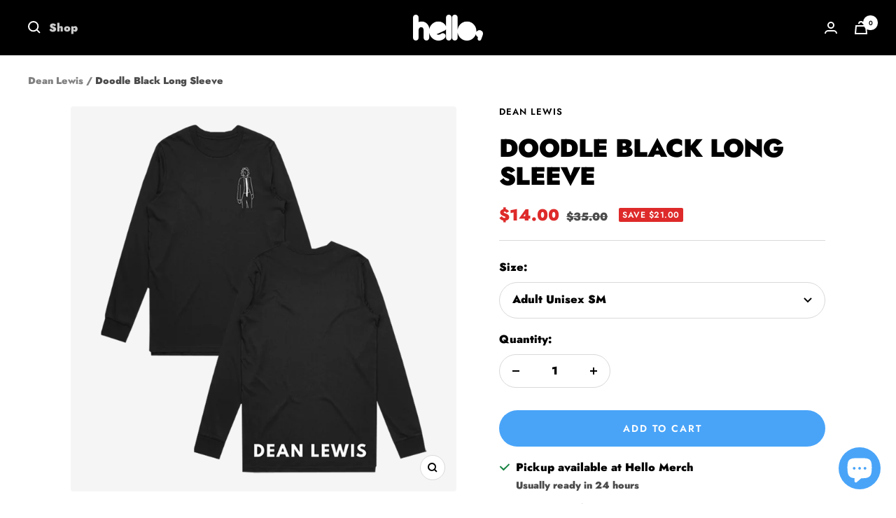

--- FILE ---
content_type: text/html; charset=utf-8
request_url: https://www.hellomerch.com/products/doodle-black-long-sleeve
body_size: 75941
content:
<!doctype html><html class="no-js" lang="en" dir="ltr">
  <head>
    <script type="application/vnd.locksmith+json" data-locksmith>{"version":"v254","locked":false,"initialized":true,"scope":"product","access_granted":true,"access_denied":false,"requires_customer":false,"manual_lock":false,"remote_lock":false,"has_timeout":false,"remote_rendered":null,"hide_resource":false,"hide_links_to_resource":false,"transparent":true,"locks":{"all":[],"opened":[]},"keys":[],"keys_signature":"49f093948e9d9cee4653fb7bfdda91b60f40e5432a8b395f991ea5ef6c39bf31","state":{"template":"product","theme":123292680264,"product":"doodle-black-long-sleeve","collection":null,"page":null,"blog":null,"article":null,"app":null},"now":1768960529,"path":"\/products\/doodle-black-long-sleeve","locale_root_url":"\/","canonical_url":"https:\/\/www.hellomerch.com\/products\/doodle-black-long-sleeve","customer_id":null,"customer_id_signature":"49f093948e9d9cee4653fb7bfdda91b60f40e5432a8b395f991ea5ef6c39bf31","cart":null}</script><script data-locksmith>!function(){undefined;!function(){var s=window.Locksmith={},e=document.querySelector('script[type="application/vnd.locksmith+json"]'),n=e&&e.innerHTML;if(s.state={},s.util={},s.loading=!1,n)try{s.state=JSON.parse(n)}catch(d){}if(document.addEventListener&&document.querySelector){var o,a,i,t=[76,79,67,75,83,77,73,84,72,49,49],c=function(){a=t.slice(0)},l="style",r=function(e){e&&27!==e.keyCode&&"click"!==e.type||(document.removeEventListener("keydown",r),document.removeEventListener("click",r),o&&document.body.removeChild(o),o=null)};c(),document.addEventListener("keyup",function(e){if(e.keyCode===a[0]){if(clearTimeout(i),a.shift(),0<a.length)return void(i=setTimeout(c,1e3));c(),r(),(o=document.createElement("div"))[l].width="50%",o[l].maxWidth="1000px",o[l].height="85%",o[l].border="1px rgba(0, 0, 0, 0.2) solid",o[l].background="rgba(255, 255, 255, 0.99)",o[l].borderRadius="4px",o[l].position="fixed",o[l].top="50%",o[l].left="50%",o[l].transform="translateY(-50%) translateX(-50%)",o[l].boxShadow="0 2px 5px rgba(0, 0, 0, 0.3), 0 0 100vh 100vw rgba(0, 0, 0, 0.5)",o[l].zIndex="2147483645";var t=document.createElement("textarea");t.value=JSON.stringify(JSON.parse(n),null,2),t[l].border="none",t[l].display="block",t[l].boxSizing="border-box",t[l].width="100%",t[l].height="100%",t[l].background="transparent",t[l].padding="22px",t[l].fontFamily="monospace",t[l].fontSize="14px",t[l].color="#333",t[l].resize="none",t[l].outline="none",t.readOnly=!0,o.appendChild(t),document.body.appendChild(o),t.addEventListener("click",function(e){e.stopImmediatePropagation()}),t.select(),document.addEventListener("keydown",r),document.addEventListener("click",r)}})}s.isEmbedded=-1!==window.location.search.indexOf("_ab=0&_fd=0&_sc=1"),s.path=s.state.path||window.location.pathname,s.basePath=s.state.locale_root_url.concat("/apps/locksmith").replace(/^\/\//,"/"),s.reloading=!1,s.util.console=window.console||{log:function(){},error:function(){}},s.util.makeUrl=function(e,t){var n,o=s.basePath+e,a=[],i=s.cache();for(n in i)a.push(n+"="+encodeURIComponent(i[n]));for(n in t)a.push(n+"="+encodeURIComponent(t[n]));return s.state.customer_id&&(a.push("customer_id="+encodeURIComponent(s.state.customer_id)),a.push("customer_id_signature="+encodeURIComponent(s.state.customer_id_signature))),o+=(-1===o.indexOf("?")?"?":"&")+a.join("&")},s._initializeCallbacks=[],s.on=function(e,t){if("initialize"!==e)throw'Locksmith.on() currently only supports the "initialize" event';s._initializeCallbacks.push(t)},s.initializeSession=function(e){if(!s.isEmbedded){var t=!1,n=!0,o=!0;(e=e||{}).silent&&(o=n=!(t=!0)),s.ping({silent:t,spinner:n,reload:o,callback:function(){s._initializeCallbacks.forEach(function(e){e()})}})}},s.cache=function(e){var t={};try{var n=function a(e){return(document.cookie.match("(^|; )"+e+"=([^;]*)")||0)[2]};t=JSON.parse(decodeURIComponent(n("locksmith-params")||"{}"))}catch(d){}if(e){for(var o in e)t[o]=e[o];document.cookie="locksmith-params=; expires=Thu, 01 Jan 1970 00:00:00 GMT; path=/",document.cookie="locksmith-params="+encodeURIComponent(JSON.stringify(t))+"; path=/"}return t},s.cache.cart=s.state.cart,s.cache.cartLastSaved=null,s.params=s.cache(),s.util.reload=function(){s.reloading=!0;try{window.location.href=window.location.href.replace(/#.*/,"")}catch(d){s.util.console.error("Preferred reload method failed",d),window.location.reload()}},s.cache.saveCart=function(e){if(!s.cache.cart||s.cache.cart===s.cache.cartLastSaved)return e?e():null;var t=s.cache.cartLastSaved;s.cache.cartLastSaved=s.cache.cart,fetch("/cart/update.js",{method:"POST",headers:{"Content-Type":"application/json",Accept:"application/json"},body:JSON.stringify({attributes:{locksmith:s.cache.cart}})}).then(function(e){if(!e.ok)throw new Error("Cart update failed: "+e.status);return e.json()}).then(function(){e&&e()})["catch"](function(e){if(s.cache.cartLastSaved=t,!s.reloading)throw e})},s.util.spinnerHTML='<style>body{background:#FFF}@keyframes spin{from{transform:rotate(0deg)}to{transform:rotate(360deg)}}#loading{display:flex;width:100%;height:50vh;color:#777;align-items:center;justify-content:center}#loading .spinner{display:block;animation:spin 600ms linear infinite;position:relative;width:50px;height:50px}#loading .spinner-ring{stroke:currentColor;stroke-dasharray:100%;stroke-width:2px;stroke-linecap:round;fill:none}</style><div id="loading"><div class="spinner"><svg width="100%" height="100%"><svg preserveAspectRatio="xMinYMin"><circle class="spinner-ring" cx="50%" cy="50%" r="45%"></circle></svg></svg></div></div>',s.util.clobberBody=function(e){document.body.innerHTML=e},s.util.clobberDocument=function(e){e.responseText&&(e=e.responseText),document.documentElement&&document.removeChild(document.documentElement);var t=document.open("text/html","replace");t.writeln(e),t.close(),setTimeout(function(){var e=t.querySelector("[autofocus]");e&&e.focus()},100)},s.util.serializeForm=function(e){if(e&&"FORM"===e.nodeName){var t,n,o={};for(t=e.elements.length-1;0<=t;t-=1)if(""!==e.elements[t].name)switch(e.elements[t].nodeName){case"INPUT":switch(e.elements[t].type){default:case"text":case"hidden":case"password":case"button":case"reset":case"submit":o[e.elements[t].name]=e.elements[t].value;break;case"checkbox":case"radio":e.elements[t].checked&&(o[e.elements[t].name]=e.elements[t].value);break;case"file":}break;case"TEXTAREA":o[e.elements[t].name]=e.elements[t].value;break;case"SELECT":switch(e.elements[t].type){case"select-one":o[e.elements[t].name]=e.elements[t].value;break;case"select-multiple":for(n=e.elements[t].options.length-1;0<=n;n-=1)e.elements[t].options[n].selected&&(o[e.elements[t].name]=e.elements[t].options[n].value)}break;case"BUTTON":switch(e.elements[t].type){case"reset":case"submit":case"button":o[e.elements[t].name]=e.elements[t].value}}return o}},s.util.on=function(e,i,s,t){t=t||document;var c="locksmith-"+e+i,n=function(e){var t=e.target,n=e.target.parentElement,o=t&&t.className&&(t.className.baseVal||t.className)||"",a=n&&n.className&&(n.className.baseVal||n.className)||"";("string"==typeof o&&-1!==o.split(/\s+/).indexOf(i)||"string"==typeof a&&-1!==a.split(/\s+/).indexOf(i))&&!e[c]&&(e[c]=!0,s(e))};t.attachEvent?t.attachEvent(e,n):t.addEventListener(e,n,!1)},s.util.enableActions=function(e){s.util.on("click","locksmith-action",function(e){e.preventDefault();var t=e.target;t.dataset.confirmWith&&!confirm(t.dataset.confirmWith)||(t.disabled=!0,t.innerText=t.dataset.disableWith,s.post("/action",t.dataset.locksmithParams,{spinner:!1,type:"text",success:function(e){(e=JSON.parse(e.responseText)).message&&alert(e.message),s.util.reload()}}))},e)},s.util.inject=function(e,t){var n=["data","locksmith","append"];if(-1!==t.indexOf(n.join("-"))){var o=document.createElement("div");o.innerHTML=t,e.appendChild(o)}else e.innerHTML=t;var a,i,s=e.querySelectorAll("script");for(i=0;i<s.length;++i){a=s[i];var c=document.createElement("script");if(a.type&&(c.type=a.type),a.src)c.src=a.src;else{var l=document.createTextNode(a.innerHTML);c.appendChild(l)}e.appendChild(c)}var r=e.querySelector("[autofocus]");r&&r.focus()},s.post=function(e,t,n){!1!==(n=n||{}).spinner&&s.util.clobberBody(s.util.spinnerHTML);var o={};n.container===document?(o.layout=1,n.success=function(e){s.util.clobberDocument(e)}):n.container&&(o.layout=0,n.success=function(e){var t=document.getElementById(n.container);s.util.inject(t,e),t.id===t.firstChild.id&&t.parentElement.replaceChild(t.firstChild,t)}),n.form_type&&(t.form_type=n.form_type),n.include_layout_classes!==undefined&&(t.include_layout_classes=n.include_layout_classes),n.lock_id!==undefined&&(t.lock_id=n.lock_id),s.loading=!0;var a=s.util.makeUrl(e,o),i="json"===n.type||"text"===n.type;fetch(a,{method:"POST",headers:{"Content-Type":"application/json",Accept:i?"application/json":"text/html"},body:JSON.stringify(t)}).then(function(e){if(!e.ok)throw new Error("Request failed: "+e.status);return e.text()}).then(function(e){var t=n.success||s.util.clobberDocument;t(i?{responseText:e}:e)})["catch"](function(e){if(!s.reloading)if("dashboard.weglot.com"!==window.location.host){if(!n.silent)throw alert("Something went wrong! Please refresh and try again."),e;console.error(e)}else console.error(e)})["finally"](function(){s.loading=!1})},s.postResource=function(e,t){e.path=s.path,e.search=window.location.search,e.state=s.state,e.passcode&&(e.passcode=e.passcode.trim()),e.email&&(e.email=e.email.trim()),e.state.cart=s.cache.cart,e.locksmith_json=s.jsonTag,e.locksmith_json_signature=s.jsonTagSignature,s.post("/resource",e,t)},s.ping=function(e){if(!s.isEmbedded){e=e||{};var t=function(){e.reload?s.util.reload():"function"==typeof e.callback&&e.callback()};s.post("/ping",{path:s.path,search:window.location.search,state:s.state},{spinner:!!e.spinner,silent:"undefined"==typeof e.silent||e.silent,type:"text",success:function(e){e&&e.responseText?((e=JSON.parse(e.responseText)).messages&&0<e.messages.length&&s.showMessages(e.messages),e.cart&&s.cache.cart!==e.cart?(s.cache.cart=e.cart,s.cache.saveCart(function(){t(),e.cart&&e.cart.match(/^.+:/)&&s.util.reload()})):t()):console.error("[Locksmith] Invalid result in ping callback:",e)}})}},s.timeoutMonitor=function(){var e=s.cache.cart;s.ping({callback:function(){e!==s.cache.cart||setTimeout(function(){s.timeoutMonitor()},6e4)}})},s.showMessages=function(e){var t=document.createElement("div");t.style.position="fixed",t.style.left=0,t.style.right=0,t.style.bottom="-50px",t.style.opacity=0,t.style.background="#191919",t.style.color="#ddd",t.style.transition="bottom 0.2s, opacity 0.2s",t.style.zIndex=999999,t.innerHTML="        <style>          .locksmith-ab .locksmith-b { display: none; }          .locksmith-ab.toggled .locksmith-b { display: flex; }          .locksmith-ab.toggled .locksmith-a { display: none; }          .locksmith-flex { display: flex; flex-wrap: wrap; justify-content: space-between; align-items: center; padding: 10px 20px; }          .locksmith-message + .locksmith-message { border-top: 1px #555 solid; }          .locksmith-message a { color: inherit; font-weight: bold; }          .locksmith-message a:hover { color: inherit; opacity: 0.8; }          a.locksmith-ab-toggle { font-weight: inherit; text-decoration: underline; }          .locksmith-text { flex-grow: 1; }          .locksmith-cta { flex-grow: 0; text-align: right; }          .locksmith-cta button { transform: scale(0.8); transform-origin: left; }          .locksmith-cta > * { display: block; }          .locksmith-cta > * + * { margin-top: 10px; }          .locksmith-message a.locksmith-close { flex-grow: 0; text-decoration: none; margin-left: 15px; font-size: 30px; font-family: monospace; display: block; padding: 2px 10px; }                    @media screen and (max-width: 600px) {            .locksmith-wide-only { display: none !important; }            .locksmith-flex { padding: 0 15px; }            .locksmith-flex > * { margin-top: 5px; margin-bottom: 5px; }            .locksmith-cta { text-align: left; }          }                    @media screen and (min-width: 601px) {            .locksmith-narrow-only { display: none !important; }          }        </style>      "+e.map(function(e){return'<div class="locksmith-message">'+e+"</div>"}).join(""),document.body.appendChild(t),document.body.style.position="relative",document.body.parentElement.style.paddingBottom=t.offsetHeight+"px",setTimeout(function(){t.style.bottom=0,t.style.opacity=1},50),s.util.on("click","locksmith-ab-toggle",function(e){e.preventDefault();for(var t=e.target.parentElement;-1===t.className.split(" ").indexOf("locksmith-ab");)t=t.parentElement;-1!==t.className.split(" ").indexOf("toggled")?t.className=t.className.replace("toggled",""):t.className=t.className+" toggled"}),s.util.enableActions(t)}}()}();</script>
      <script data-locksmith>Locksmith.cache.cart=null</script>

  <script data-locksmith>Locksmith.jsonTag="{\"version\":\"v254\",\"locked\":false,\"initialized\":true,\"scope\":\"product\",\"access_granted\":true,\"access_denied\":false,\"requires_customer\":false,\"manual_lock\":false,\"remote_lock\":false,\"has_timeout\":false,\"remote_rendered\":null,\"hide_resource\":false,\"hide_links_to_resource\":false,\"transparent\":true,\"locks\":{\"all\":[],\"opened\":[]},\"keys\":[],\"keys_signature\":\"49f093948e9d9cee4653fb7bfdda91b60f40e5432a8b395f991ea5ef6c39bf31\",\"state\":{\"template\":\"product\",\"theme\":123292680264,\"product\":\"doodle-black-long-sleeve\",\"collection\":null,\"page\":null,\"blog\":null,\"article\":null,\"app\":null},\"now\":1768960529,\"path\":\"\\\/products\\\/doodle-black-long-sleeve\",\"locale_root_url\":\"\\\/\",\"canonical_url\":\"https:\\\/\\\/www.hellomerch.com\\\/products\\\/doodle-black-long-sleeve\",\"customer_id\":null,\"customer_id_signature\":\"49f093948e9d9cee4653fb7bfdda91b60f40e5432a8b395f991ea5ef6c39bf31\",\"cart\":null}";Locksmith.jsonTagSignature="d726f158a812a452e9e855e98e8d8589d7a747490fa0febb28d333db648cbc54"</script>
    <meta charset="utf-8">
    <meta name="viewport" content="width=device-width, initial-scale=1.0, height=device-height, minimum-scale=1.0, maximum-scale=1.0">
    <meta name="theme-color" content="#000000">

    <title>Dean Lewis - Doodle Black Long Sleeve</title><meta name="description" content="Dean Lewis - Feelings on Repeat  Printed on  ***FINAL RUN***">
<link rel="canonical" href="https://www.hellomerch.com/products/doodle-black-long-sleeve"><link rel="shortcut icon" href="//www.hellomerch.com/cdn/shop/files/fav_96x96.png?v=1614715737" type="image/png"><link rel="preconnect" href="https://cdn.shopify.com">
    <link rel="dns-prefetch" href="https://productreviews.shopifycdn.com">
    <link rel="dns-prefetch" href="https://www.google-analytics.com"><link rel="preconnect" href="https://fonts.shopifycdn.com" crossorigin><link rel="preload" as="style" href="//www.hellomerch.com/cdn/shop/t/66/assets/theme.css?v=161421843392821617431752211765">
    <link rel="preload" as="script" href="//www.hellomerch.com/cdn/shop/t/66/assets/vendor.js?v=32643890569905814191710540738">
    <link rel="preload" as="script" href="//www.hellomerch.com/cdn/shop/t/66/assets/theme.js?v=145249827928486179171759723157"><link rel="preload" as="fetch" href="/products/doodle-black-long-sleeve.js" crossorigin><meta property="og:type" content="product">
<meta property="og:title" content="Doodle Black Long Sleeve">
<meta property="product:price:amount" content="14.00">
  <meta property="product:price:currency" content="USD"><meta property="og:image" content="http://www.hellomerch.com/cdn/shop/products/DoodleLongSleeveF_B.png?v=1677191654">
<meta property="og:image:secure_url" content="https://www.hellomerch.com/cdn/shop/products/DoodleLongSleeveF_B.png?v=1677191654">
<meta property="og:image:width" content="1000">
  <meta property="og:image:height" content="1000"><meta property="og:description" content="Dean Lewis - Feelings on Repeat  Printed on  ***FINAL RUN***">
<meta property="og:url" content="https://www.hellomerch.com/products/doodle-black-long-sleeve">
<meta property="og:site_name" content="Hello Merch"><meta name="twitter:card" content="summary"><meta name="twitter:title" content="Doodle Black Long Sleeve">
<meta name="twitter:description" content="Dean Lewis - Feelings on Repeat 
Printed on 

***FINAL RUN***">
<meta name="twitter:image" content="https://www.hellomerch.com/cdn/shop/products/DoodleLongSleeveF_B_1200x1200_crop_center.png?v=1677191654">
<meta name="twitter:image:alt" content="">
    
  <script type="application/ld+json">
  {
    "@context": "https://schema.org",
    "@type": "Product",
    "productID": 6727240220744,
    "offers": [{
          "@type": "Offer",
          "name": "Adult Unisex SM",
          "availability":"https://schema.org/InStock",
          "price": 14.0,
          "priceCurrency": "USD",
          "priceValidUntil": "2026-01-30","sku": "DELE-DOODLE-BLK-LS-SM-02-088-C",
            "gtin8": "66126920",
          "url": "/products/doodle-black-long-sleeve?variant=39846066126920"
        },
{
          "@type": "Offer",
          "name": "Adult Unisex XL",
          "availability":"https://schema.org/InStock",
          "price": 14.0,
          "priceCurrency": "USD",
          "priceValidUntil": "2026-01-30","sku": "DELE-DOODLE-BLK-LS-XL-02-084-E",
            "gtin8": "66126920",
          "url": "/products/doodle-black-long-sleeve?variant=39846066225224"
        },
{
          "@type": "Offer",
          "name": "Adult Unisex 2XL",
          "availability":"https://schema.org/InStock",
          "price": 14.0,
          "priceCurrency": "USD",
          "priceValidUntil": "2026-01-30","sku": "DELE-DOODLE-BLK-LS-2XL-02-080-F",
            "gtin8": "66126920",
          "url": "/products/doodle-black-long-sleeve?variant=39846066257992"
        }
],"brand": {
      "@type": "Brand",
      "name": "Dean Lewis"
    },
    "name": "Doodle Black Long Sleeve",
    "description": "Dean Lewis - Feelings on Repeat \nPrinted on \n\n***FINAL RUN***",
    "category": "Long Sleeve",
    "url": "/products/doodle-black-long-sleeve",
    "sku": "DELE-DOODLE-BLK-LS-SM-02-088-C",
    "image": {
      "@type": "ImageObject",
      "url": "https://www.hellomerch.com/cdn/shop/products/DoodleLongSleeveF_B.png?v=1677191654&width=1024",
      "image": "https://www.hellomerch.com/cdn/shop/products/DoodleLongSleeveF_B.png?v=1677191654&width=1024",
      "name": "",
      "width": "1024",
      "height": "1024"
    }
  }
  </script>



  <script type="application/ld+json">
  {
    "@context": "https://schema.org",
    "@type": "BreadcrumbList",
  "itemListElement": [{
      "@type": "ListItem",
      "position": 1,
      "name": "Home",
      "item": "https://www.hellomerch.com"
    },{
          "@type": "ListItem",
          "position": 2,
          "name": "Doodle Black Long Sleeve",
          "item": "https://www.hellomerch.com/products/doodle-black-long-sleeve"
        }]
  }
  </script>


    <link rel="preload" href="//www.hellomerch.com/cdn/fonts/jost/jost_n9.cd269fa9adcae864ab1df15826ceb2fd310a3d4a.woff2" as="font" type="font/woff2" crossorigin><link rel="preload" href="//www.hellomerch.com/cdn/fonts/jost/jost_n9.cd269fa9adcae864ab1df15826ceb2fd310a3d4a.woff2" as="font" type="font/woff2" crossorigin><style>
  /* Typography (heading) */
  @font-face {
  font-family: Jost;
  font-weight: 900;
  font-style: normal;
  font-display: swap;
  src: url("//www.hellomerch.com/cdn/fonts/jost/jost_n9.cd269fa9adcae864ab1df15826ceb2fd310a3d4a.woff2") format("woff2"),
       url("//www.hellomerch.com/cdn/fonts/jost/jost_n9.fd15e8012129a3f22bd292bf1f8b87a15f894bd5.woff") format("woff");
}

@font-face {
  font-family: Jost;
  font-weight: 900;
  font-style: italic;
  font-display: swap;
  src: url("//www.hellomerch.com/cdn/fonts/jost/jost_i9.3941bc20c8f9c90d77754a7e7be88c3535a78aee.woff2") format("woff2"),
       url("//www.hellomerch.com/cdn/fonts/jost/jost_i9.5024ac18628c0cf54c1d7bb7af18af95d9fa0ef9.woff") format("woff");
}

/* Typography (body) */
  @font-face {
  font-family: Jost;
  font-weight: 900;
  font-style: normal;
  font-display: swap;
  src: url("//www.hellomerch.com/cdn/fonts/jost/jost_n9.cd269fa9adcae864ab1df15826ceb2fd310a3d4a.woff2") format("woff2"),
       url("//www.hellomerch.com/cdn/fonts/jost/jost_n9.fd15e8012129a3f22bd292bf1f8b87a15f894bd5.woff") format("woff");
}

@font-face {
  font-family: Jost;
  font-weight: 900;
  font-style: italic;
  font-display: swap;
  src: url("//www.hellomerch.com/cdn/fonts/jost/jost_i9.3941bc20c8f9c90d77754a7e7be88c3535a78aee.woff2") format("woff2"),
       url("//www.hellomerch.com/cdn/fonts/jost/jost_i9.5024ac18628c0cf54c1d7bb7af18af95d9fa0ef9.woff") format("woff");
}

@font-face {
  font-family: Jost;
  font-weight: 600;
  font-style: normal;
  font-display: swap;
  src: url("//www.hellomerch.com/cdn/fonts/jost/jost_n6.ec1178db7a7515114a2d84e3dd680832b7af8b99.woff2") format("woff2"),
       url("//www.hellomerch.com/cdn/fonts/jost/jost_n6.b1178bb6bdd3979fef38e103a3816f6980aeaff9.woff") format("woff");
}

@font-face {
  font-family: Jost;
  font-weight: 600;
  font-style: italic;
  font-display: swap;
  src: url("//www.hellomerch.com/cdn/fonts/jost/jost_i6.9af7e5f39e3a108c08f24047a4276332d9d7b85e.woff2") format("woff2"),
       url("//www.hellomerch.com/cdn/fonts/jost/jost_i6.2bf310262638f998ed206777ce0b9a3b98b6fe92.woff") format("woff");
}

:root {--heading-color: 0, 0, 0;
    --text-color: 0, 0, 0;
    --background: 255, 255, 255;
    --secondary-background: 245, 245, 245;
    --border-color: 217, 217, 217;
    --border-color-darker: 153, 153, 153;
    --success-color: 64, 239, 153;
    --success-background: 217, 252, 235;
    --error-color: 244, 84, 84;
    --error-background: 254, 243, 243;
    --primary-button-background: 73, 164, 248;
    --primary-button-text-color: 255, 255, 255;
    --secondary-button-background: 73, 164, 248;
    --secondary-button-text-color: 255, 255, 255;
    --product-star-rating: 246, 164, 41;
    --product-on-sale-accent: 222, 42, 42;
    --product-sold-out-accent: 111, 113, 155;
    --product-custom-label-background: 64, 93, 230;
    --product-custom-label-text-color: 255, 255, 255;
    --product-custom-label-2-background: 243, 255, 52;
    --product-custom-label-2-text-color: 0, 0, 0;
    --product-low-stock-text-color: 222, 42, 42;
    --product-in-stock-text-color: 46, 158, 123;
    --loading-bar-background: 0, 0, 0;

    /* We duplicate some "base" colors as root colors, which is useful to use on drawer elements or popover without. Those should not be overridden to avoid issues */
    --root-heading-color: 0, 0, 0;
    --root-text-color: 0, 0, 0;
    --root-background: 255, 255, 255;
    --root-border-color: 217, 217, 217;
    --root-primary-button-background: 73, 164, 248;
    --root-primary-button-text-color: 255, 255, 255;

    --base-font-size: 16px;
    --heading-font-family: Jost, sans-serif;
    --heading-font-weight: 900;
    --heading-font-style: normal;
    --heading-text-transform: uppercase;
    --text-font-family: Jost, sans-serif;
    --text-font-weight: 900;
    --text-font-style: normal;
    --text-font-bold-weight: 600;

    /* Typography (font size) */
    --heading-xxsmall-font-size: 11px;
    --heading-xsmall-font-size: 11px;
    --heading-small-font-size: 12px;
    --heading-large-font-size: 36px;
    --heading-h1-font-size: 36px;
    --heading-h2-font-size: 30px;
    --heading-h3-font-size: 26px;
    --heading-h4-font-size: 24px;
    --heading-h5-font-size: 20px;
    --heading-h6-font-size: 16px;

    /* Control the look and feel of the theme by changing radius of various elements */
    --button-border-radius: 30px;
    --block-border-radius: 8px;
    --block-border-radius-reduced: 4px;
    --color-swatch-border-radius: 0px;

    /* Button size */
    --button-height: 48px;
    --button-small-height: 40px;

    /* Form related */
    --form-input-field-height: 48px;
    --form-input-gap: 16px;
    --form-submit-margin: 24px;

    /* Product listing related variables */
    --product-list-block-spacing: 32px;

    /* Video related */
    --play-button-background: 255, 255, 255;
    --play-button-arrow: 0, 0, 0;

    /* RTL support */
    --transform-logical-flip: 1;
    --transform-origin-start: left;
    --transform-origin-end: right;

    /* Other */
    --zoom-cursor-svg-url: url(//www.hellomerch.com/cdn/shop/t/66/assets/zoom-cursor.svg?v=149986077658396096291759722597);
    --arrow-right-svg-url: url(//www.hellomerch.com/cdn/shop/t/66/assets/arrow-right.svg?v=70871338000329279091710540738);
    --arrow-left-svg-url: url(//www.hellomerch.com/cdn/shop/t/66/assets/arrow-left.svg?v=176537643540911574551710540738);

    /* Some useful variables that we can reuse in our CSS. Some explanation are needed for some of them:
       - container-max-width-minus-gutters: represents the container max width without the edge gutters
       - container-outer-width: considering the screen width, represent all the space outside the container
       - container-outer-margin: same as container-outer-width but get set to 0 inside a container
       - container-inner-width: the effective space inside the container (minus gutters)
       - grid-column-width: represents the width of a single column of the grid
       - vertical-breather: this is a variable that defines the global "spacing" between sections, and inside the section
                            to create some "breath" and minimum spacing
     */
    --container-max-width: 1600px;
    --container-gutter: 24px;
    --container-max-width-minus-gutters: calc(var(--container-max-width) - (var(--container-gutter)) * 2);
    --container-outer-width: max(calc((100vw - var(--container-max-width-minus-gutters)) / 2), var(--container-gutter));
    --container-outer-margin: var(--container-outer-width);
    --container-inner-width: calc(100vw - var(--container-outer-width) * 2);

    --grid-column-count: 10;
    --grid-gap: 24px;
    --grid-column-width: calc((100vw - var(--container-outer-width) * 2 - var(--grid-gap) * (var(--grid-column-count) - 1)) / var(--grid-column-count));

    --vertical-breather: 48px;
    --vertical-breather-tight: 48px;

    /* Shopify related variables */
    --payment-terms-background-color: #ffffff;
  }

  @media screen and (min-width: 741px) {
    :root {
      --container-gutter: 40px;
      --grid-column-count: 20;
      --vertical-breather: 64px;
      --vertical-breather-tight: 64px;

      /* Typography (font size) */
      --heading-xsmall-font-size: 12px;
      --heading-small-font-size: 13px;
      --heading-large-font-size: 52px;
      --heading-h1-font-size: 48px;
      --heading-h2-font-size: 38px;
      --heading-h3-font-size: 32px;
      --heading-h4-font-size: 24px;
      --heading-h5-font-size: 20px;
      --heading-h6-font-size: 18px;

      /* Form related */
      --form-input-field-height: 52px;
      --form-submit-margin: 32px;

      /* Button size */
      --button-height: 52px;
      --button-small-height: 44px;
    }
  }

  @media screen and (min-width: 1200px) {
    :root {
      --vertical-breather: 80px;
      --vertical-breather-tight: 64px;
      --product-list-block-spacing: 48px;

      /* Typography */
      --heading-large-font-size: 64px;
      --heading-h1-font-size: 56px;
      --heading-h2-font-size: 48px;
      --heading-h3-font-size: 36px;
      --heading-h4-font-size: 30px;
      --heading-h5-font-size: 24px;
      --heading-h6-font-size: 18px;
    }
  }

  @media screen and (min-width: 1600px) {
    :root {
      --vertical-breather: 90px;
      --vertical-breather-tight: 64px;
    }
  }
</style>
    <script>
  // This allows to expose several variables to the global scope, to be used in scripts
  window.themeVariables = {
    settings: {
      direction: "ltr",
      pageType: "product",
      cartCount: 0,
      moneyFormat: "${{amount}}",
      moneyWithCurrencyFormat: "${{amount}} USD",
      showVendor: true,
      discountMode: "saving",
      currencyCodeEnabled: false,
      cartType: "drawer",
      cartCurrency: "USD",
      mobileZoomFactor: 2.5
    },

    routes: {
      host: "www.hellomerch.com",
      rootUrl: "\/",
      rootUrlWithoutSlash: '',
      cartUrl: "\/cart",
      cartAddUrl: "\/cart\/add",
      cartChangeUrl: "\/cart\/change",
      searchUrl: "\/search",
      predictiveSearchUrl: "\/search\/suggest",
      productRecommendationsUrl: "\/recommendations\/products"
    },

    strings: {
      accessibilityDelete: "Delete",
      accessibilityClose: "Close",
      collectionSoldOut: "Sold out",
      collectionDiscount: "Save @savings@",
      productSalePrice: "Sale price",
      productRegularPrice: "Regular price",
      productFormUnavailable: "Unavailable",
      productFormSoldOut: "Sold out",
      productFormPreOrder: "Pre-order",
      productFormAddToCart: "Add to cart",
      searchNoResults: "No results could be found.",
      searchNewSearch: "New search",
      searchProducts: "Products",
      searchArticles: "Journal",
      searchPages: "Pages",
      searchCollections: "Stores",
      cartViewCart: "View cart",
      cartItemAdded: "Item added to your cart!",
      cartItemAddedShort: "Added to your cart!",
      cartAddOrderNote: "Add order note",
      cartEditOrderNote: "Edit order note",
      shippingEstimatorNoResults: "Sorry, we do not ship to your address.",
      shippingEstimatorOneResult: "There is one shipping rate for your address:",
      shippingEstimatorMultipleResults: "There are several shipping rates for your address:",
      shippingEstimatorError: "One or more error occurred while retrieving shipping rates:"
    },

    libs: {
      flickity: "\/\/www.hellomerch.com\/cdn\/shop\/t\/66\/assets\/flickity.js?v=176646718982628074891710540738",
      photoswipe: "\/\/www.hellomerch.com\/cdn\/shop\/t\/66\/assets\/photoswipe.js?v=132268647426145925301710540738",
      qrCode: "\/\/www.hellomerch.com\/cdn\/shopifycloud\/storefront\/assets\/themes_support\/vendor\/qrcode-3f2b403b.js"
    },

    breakpoints: {
      phone: 'screen and (max-width: 740px)',
      tablet: 'screen and (min-width: 741px) and (max-width: 999px)',
      tabletAndUp: 'screen and (min-width: 741px)',
      pocket: 'screen and (max-width: 999px)',
      lap: 'screen and (min-width: 1000px) and (max-width: 1199px)',
      lapAndUp: 'screen and (min-width: 1000px)',
      desktop: 'screen and (min-width: 1200px)',
      wide: 'screen and (min-width: 1400px)'
    }
  };

  window.addEventListener('pageshow', async () => {
    const cartContent = await (await fetch(`${window.themeVariables.routes.cartUrl}.js`, {cache: 'reload'})).json();
    document.documentElement.dispatchEvent(new CustomEvent('cart:refresh', {detail: {cart: cartContent}}));
  });

  if ('noModule' in HTMLScriptElement.prototype) {
    // Old browsers (like IE) that does not support module will be considered as if not executing JS at all
    document.documentElement.className = document.documentElement.className.replace('no-js', 'js');

    requestAnimationFrame(() => {
      const viewportHeight = (window.visualViewport ? window.visualViewport.height : document.documentElement.clientHeight);
      document.documentElement.style.setProperty('--window-height',viewportHeight + 'px');
    });
  }// We save the product ID in local storage to be eventually used for recently viewed section
    try {
      const items = JSON.parse(localStorage.getItem('theme:recently-viewed-products') || '[]');

      // We check if the current product already exists, and if it does not, we add it at the start
      if (!items.includes(6727240220744)) {
        items.unshift(6727240220744);
      }

      localStorage.setItem('theme:recently-viewed-products', JSON.stringify(items.slice(0, 20)));
    } catch (e) {
      // Safari in private mode does not allow setting item, we silently fail
    }</script>

    <link rel="stylesheet" href="//www.hellomerch.com/cdn/shop/t/66/assets/theme.css?v=161421843392821617431752211765">

    <script src="//www.hellomerch.com/cdn/shop/t/66/assets/vendor.js?v=32643890569905814191710540738" defer></script>
    <script src="//www.hellomerch.com/cdn/shop/t/66/assets/theme.js?v=145249827928486179171759723157" defer></script>
    <script src="//www.hellomerch.com/cdn/shop/t/66/assets/custom.js?v=167639537848865775061710540738" defer></script>

    <script>window.performance && window.performance.mark && window.performance.mark('shopify.content_for_header.start');</script><meta name="google-site-verification" content="uapKuuAa7bnlWWfKFxj59raFlAILl98QfeiNeo4mIUU">
<meta name="google-site-verification" content="uapKuuAa7bnlWWfKFxj59raFlAILl98QfeiNeo4mIUU">
<meta name="google-site-verification" content="8lirIOw3TzH6eDVFYboTLBIMkkhZr6wZ3vMurXOlry8">
<meta name="facebook-domain-verification" content="ml8jqp6o497a3u8k1k9x2a4hnojo0h">
<meta id="shopify-digital-wallet" name="shopify-digital-wallet" content="/152602/digital_wallets/dialog">
<meta name="shopify-checkout-api-token" content="c4a8e2aa25f180a46f460660334672da">
<link rel="alternate" type="application/json+oembed" href="https://www.hellomerch.com/products/doodle-black-long-sleeve.oembed">
<script async="async" src="/checkouts/internal/preloads.js?locale=en-US"></script>
<link rel="preconnect" href="https://shop.app" crossorigin="anonymous">
<script async="async" src="https://shop.app/checkouts/internal/preloads.js?locale=en-US&shop_id=152602" crossorigin="anonymous"></script>
<script id="apple-pay-shop-capabilities" type="application/json">{"shopId":152602,"countryCode":"US","currencyCode":"USD","merchantCapabilities":["supports3DS"],"merchantId":"gid:\/\/shopify\/Shop\/152602","merchantName":"Hello Merch","requiredBillingContactFields":["postalAddress","email","phone"],"requiredShippingContactFields":["postalAddress","email","phone"],"shippingType":"shipping","supportedNetworks":["visa","masterCard","amex","discover","elo","jcb"],"total":{"type":"pending","label":"Hello Merch","amount":"1.00"},"shopifyPaymentsEnabled":true,"supportsSubscriptions":true}</script>
<script id="shopify-features" type="application/json">{"accessToken":"c4a8e2aa25f180a46f460660334672da","betas":["rich-media-storefront-analytics"],"domain":"www.hellomerch.com","predictiveSearch":true,"shopId":152602,"locale":"en"}</script>
<script>var Shopify = Shopify || {};
Shopify.shop = "hellomerch.myshopify.com";
Shopify.locale = "en";
Shopify.currency = {"active":"USD","rate":"1.0"};
Shopify.country = "US";
Shopify.theme = {"name":"Hello Merch 2023 (👽) | Final - 6.11.25","id":123292680264,"schema_name":"Focal","schema_version":"10.1.3","theme_store_id":714,"role":"main"};
Shopify.theme.handle = "null";
Shopify.theme.style = {"id":null,"handle":null};
Shopify.cdnHost = "www.hellomerch.com/cdn";
Shopify.routes = Shopify.routes || {};
Shopify.routes.root = "/";</script>
<script type="module">!function(o){(o.Shopify=o.Shopify||{}).modules=!0}(window);</script>
<script>!function(o){function n(){var o=[];function n(){o.push(Array.prototype.slice.apply(arguments))}return n.q=o,n}var t=o.Shopify=o.Shopify||{};t.loadFeatures=n(),t.autoloadFeatures=n()}(window);</script>
<script>
  window.ShopifyPay = window.ShopifyPay || {};
  window.ShopifyPay.apiHost = "shop.app\/pay";
  window.ShopifyPay.redirectState = null;
</script>
<script id="shop-js-analytics" type="application/json">{"pageType":"product"}</script>
<script defer="defer" async type="module" src="//www.hellomerch.com/cdn/shopifycloud/shop-js/modules/v2/client.init-shop-cart-sync_BdyHc3Nr.en.esm.js"></script>
<script defer="defer" async type="module" src="//www.hellomerch.com/cdn/shopifycloud/shop-js/modules/v2/chunk.common_Daul8nwZ.esm.js"></script>
<script type="module">
  await import("//www.hellomerch.com/cdn/shopifycloud/shop-js/modules/v2/client.init-shop-cart-sync_BdyHc3Nr.en.esm.js");
await import("//www.hellomerch.com/cdn/shopifycloud/shop-js/modules/v2/chunk.common_Daul8nwZ.esm.js");

  window.Shopify.SignInWithShop?.initShopCartSync?.({"fedCMEnabled":true,"windoidEnabled":true});

</script>
<script>
  window.Shopify = window.Shopify || {};
  if (!window.Shopify.featureAssets) window.Shopify.featureAssets = {};
  window.Shopify.featureAssets['shop-js'] = {"shop-cart-sync":["modules/v2/client.shop-cart-sync_QYOiDySF.en.esm.js","modules/v2/chunk.common_Daul8nwZ.esm.js"],"init-fed-cm":["modules/v2/client.init-fed-cm_DchLp9rc.en.esm.js","modules/v2/chunk.common_Daul8nwZ.esm.js"],"shop-button":["modules/v2/client.shop-button_OV7bAJc5.en.esm.js","modules/v2/chunk.common_Daul8nwZ.esm.js"],"init-windoid":["modules/v2/client.init-windoid_DwxFKQ8e.en.esm.js","modules/v2/chunk.common_Daul8nwZ.esm.js"],"shop-cash-offers":["modules/v2/client.shop-cash-offers_DWtL6Bq3.en.esm.js","modules/v2/chunk.common_Daul8nwZ.esm.js","modules/v2/chunk.modal_CQq8HTM6.esm.js"],"shop-toast-manager":["modules/v2/client.shop-toast-manager_CX9r1SjA.en.esm.js","modules/v2/chunk.common_Daul8nwZ.esm.js"],"init-shop-email-lookup-coordinator":["modules/v2/client.init-shop-email-lookup-coordinator_UhKnw74l.en.esm.js","modules/v2/chunk.common_Daul8nwZ.esm.js"],"pay-button":["modules/v2/client.pay-button_DzxNnLDY.en.esm.js","modules/v2/chunk.common_Daul8nwZ.esm.js"],"avatar":["modules/v2/client.avatar_BTnouDA3.en.esm.js"],"init-shop-cart-sync":["modules/v2/client.init-shop-cart-sync_BdyHc3Nr.en.esm.js","modules/v2/chunk.common_Daul8nwZ.esm.js"],"shop-login-button":["modules/v2/client.shop-login-button_D8B466_1.en.esm.js","modules/v2/chunk.common_Daul8nwZ.esm.js","modules/v2/chunk.modal_CQq8HTM6.esm.js"],"init-customer-accounts-sign-up":["modules/v2/client.init-customer-accounts-sign-up_C8fpPm4i.en.esm.js","modules/v2/client.shop-login-button_D8B466_1.en.esm.js","modules/v2/chunk.common_Daul8nwZ.esm.js","modules/v2/chunk.modal_CQq8HTM6.esm.js"],"init-shop-for-new-customer-accounts":["modules/v2/client.init-shop-for-new-customer-accounts_CVTO0Ztu.en.esm.js","modules/v2/client.shop-login-button_D8B466_1.en.esm.js","modules/v2/chunk.common_Daul8nwZ.esm.js","modules/v2/chunk.modal_CQq8HTM6.esm.js"],"init-customer-accounts":["modules/v2/client.init-customer-accounts_dRgKMfrE.en.esm.js","modules/v2/client.shop-login-button_D8B466_1.en.esm.js","modules/v2/chunk.common_Daul8nwZ.esm.js","modules/v2/chunk.modal_CQq8HTM6.esm.js"],"shop-follow-button":["modules/v2/client.shop-follow-button_CkZpjEct.en.esm.js","modules/v2/chunk.common_Daul8nwZ.esm.js","modules/v2/chunk.modal_CQq8HTM6.esm.js"],"lead-capture":["modules/v2/client.lead-capture_BntHBhfp.en.esm.js","modules/v2/chunk.common_Daul8nwZ.esm.js","modules/v2/chunk.modal_CQq8HTM6.esm.js"],"checkout-modal":["modules/v2/client.checkout-modal_CfxcYbTm.en.esm.js","modules/v2/chunk.common_Daul8nwZ.esm.js","modules/v2/chunk.modal_CQq8HTM6.esm.js"],"shop-login":["modules/v2/client.shop-login_Da4GZ2H6.en.esm.js","modules/v2/chunk.common_Daul8nwZ.esm.js","modules/v2/chunk.modal_CQq8HTM6.esm.js"],"payment-terms":["modules/v2/client.payment-terms_MV4M3zvL.en.esm.js","modules/v2/chunk.common_Daul8nwZ.esm.js","modules/v2/chunk.modal_CQq8HTM6.esm.js"]};
</script>
<script>(function() {
  var isLoaded = false;
  function asyncLoad() {
    if (isLoaded) return;
    isLoaded = true;
    var urls = ["https:\/\/upsells.boldapps.net\/v2_ui\/js\/UpsellTracker.js?shop=hellomerch.myshopify.com","https:\/\/upsells.boldapps.net\/v2_ui\/js\/upsell.js?shop=hellomerch.myshopify.com","https:\/\/chimpstatic.com\/mcjs-connected\/js\/users\/63443fc1d86b53fd53c28ff22\/e8d3b3ea5959dac16e50520f1.js?shop=hellomerch.myshopify.com","https:\/\/cdn.shopify.com\/s\/files\/1\/0015\/2602\/t\/50\/assets\/globo.formbuilder.init.js?v=1636959676\u0026shop=hellomerch.myshopify.com","https:\/\/advanced-payment-icons.kalis.no\/shop\/hellomerch.myshopify.com\/script\/hellomerch.myshopify.com.js?ver=20240311192556_303538\u0026shop=hellomerch.myshopify.com","https:\/\/cdn.autoketing.org\/sdk-cdn\/recommended\/dist\/top-pin-embed.js?t=1710270858392282001\u0026shop=hellomerch.myshopify.com","https:\/\/sdk.postscript.io\/sdk-script-loader.bundle.js?shopId=349917\u0026shop=hellomerch.myshopify.com","\/\/backinstock.useamp.com\/widget\/3002_1767153202.js?category=bis\u0026v=6\u0026shop=hellomerch.myshopify.com"];
    for (var i = 0; i < urls.length; i++) {
      var s = document.createElement('script');
      s.type = 'text/javascript';
      s.async = true;
      s.src = urls[i];
      var x = document.getElementsByTagName('script')[0];
      x.parentNode.insertBefore(s, x);
    }
  };
  if(window.attachEvent) {
    window.attachEvent('onload', asyncLoad);
  } else {
    window.addEventListener('load', asyncLoad, false);
  }
})();</script>
<script id="__st">var __st={"a":152602,"offset":-25200,"reqid":"dbd3aa5f-7b5f-4627-a89d-7e42a8e96163-1768960529","pageurl":"www.hellomerch.com\/products\/doodle-black-long-sleeve","u":"d7fb1d2c2502","p":"product","rtyp":"product","rid":6727240220744};</script>
<script>window.ShopifyPaypalV4VisibilityTracking = true;</script>
<script id="captcha-bootstrap">!function(){'use strict';const t='contact',e='account',n='new_comment',o=[[t,t],['blogs',n],['comments',n],[t,'customer']],c=[[e,'customer_login'],[e,'guest_login'],[e,'recover_customer_password'],[e,'create_customer']],r=t=>t.map((([t,e])=>`form[action*='/${t}']:not([data-nocaptcha='true']) input[name='form_type'][value='${e}']`)).join(','),a=t=>()=>t?[...document.querySelectorAll(t)].map((t=>t.form)):[];function s(){const t=[...o],e=r(t);return a(e)}const i='password',u='form_key',d=['recaptcha-v3-token','g-recaptcha-response','h-captcha-response',i],f=()=>{try{return window.sessionStorage}catch{return}},m='__shopify_v',_=t=>t.elements[u];function p(t,e,n=!1){try{const o=window.sessionStorage,c=JSON.parse(o.getItem(e)),{data:r}=function(t){const{data:e,action:n}=t;return t[m]||n?{data:e,action:n}:{data:t,action:n}}(c);for(const[e,n]of Object.entries(r))t.elements[e]&&(t.elements[e].value=n);n&&o.removeItem(e)}catch(o){console.error('form repopulation failed',{error:o})}}const l='form_type',E='cptcha';function T(t){t.dataset[E]=!0}const w=window,h=w.document,L='Shopify',v='ce_forms',y='captcha';let A=!1;((t,e)=>{const n=(g='f06e6c50-85a8-45c8-87d0-21a2b65856fe',I='https://cdn.shopify.com/shopifycloud/storefront-forms-hcaptcha/ce_storefront_forms_captcha_hcaptcha.v1.5.2.iife.js',D={infoText:'Protected by hCaptcha',privacyText:'Privacy',termsText:'Terms'},(t,e,n)=>{const o=w[L][v],c=o.bindForm;if(c)return c(t,g,e,D).then(n);var r;o.q.push([[t,g,e,D],n]),r=I,A||(h.body.append(Object.assign(h.createElement('script'),{id:'captcha-provider',async:!0,src:r})),A=!0)});var g,I,D;w[L]=w[L]||{},w[L][v]=w[L][v]||{},w[L][v].q=[],w[L][y]=w[L][y]||{},w[L][y].protect=function(t,e){n(t,void 0,e),T(t)},Object.freeze(w[L][y]),function(t,e,n,w,h,L){const[v,y,A,g]=function(t,e,n){const i=e?o:[],u=t?c:[],d=[...i,...u],f=r(d),m=r(i),_=r(d.filter((([t,e])=>n.includes(e))));return[a(f),a(m),a(_),s()]}(w,h,L),I=t=>{const e=t.target;return e instanceof HTMLFormElement?e:e&&e.form},D=t=>v().includes(t);t.addEventListener('submit',(t=>{const e=I(t);if(!e)return;const n=D(e)&&!e.dataset.hcaptchaBound&&!e.dataset.recaptchaBound,o=_(e),c=g().includes(e)&&(!o||!o.value);(n||c)&&t.preventDefault(),c&&!n&&(function(t){try{if(!f())return;!function(t){const e=f();if(!e)return;const n=_(t);if(!n)return;const o=n.value;o&&e.removeItem(o)}(t);const e=Array.from(Array(32),(()=>Math.random().toString(36)[2])).join('');!function(t,e){_(t)||t.append(Object.assign(document.createElement('input'),{type:'hidden',name:u})),t.elements[u].value=e}(t,e),function(t,e){const n=f();if(!n)return;const o=[...t.querySelectorAll(`input[type='${i}']`)].map((({name:t})=>t)),c=[...d,...o],r={};for(const[a,s]of new FormData(t).entries())c.includes(a)||(r[a]=s);n.setItem(e,JSON.stringify({[m]:1,action:t.action,data:r}))}(t,e)}catch(e){console.error('failed to persist form',e)}}(e),e.submit())}));const S=(t,e)=>{t&&!t.dataset[E]&&(n(t,e.some((e=>e===t))),T(t))};for(const o of['focusin','change'])t.addEventListener(o,(t=>{const e=I(t);D(e)&&S(e,y())}));const B=e.get('form_key'),M=e.get(l),P=B&&M;t.addEventListener('DOMContentLoaded',(()=>{const t=y();if(P)for(const e of t)e.elements[l].value===M&&p(e,B);[...new Set([...A(),...v().filter((t=>'true'===t.dataset.shopifyCaptcha))])].forEach((e=>S(e,t)))}))}(h,new URLSearchParams(w.location.search),n,t,e,['guest_login'])})(!0,!0)}();</script>
<script integrity="sha256-4kQ18oKyAcykRKYeNunJcIwy7WH5gtpwJnB7kiuLZ1E=" data-source-attribution="shopify.loadfeatures" defer="defer" src="//www.hellomerch.com/cdn/shopifycloud/storefront/assets/storefront/load_feature-a0a9edcb.js" crossorigin="anonymous"></script>
<script crossorigin="anonymous" defer="defer" src="//www.hellomerch.com/cdn/shopifycloud/storefront/assets/shopify_pay/storefront-65b4c6d7.js?v=20250812"></script>
<script data-source-attribution="shopify.dynamic_checkout.dynamic.init">var Shopify=Shopify||{};Shopify.PaymentButton=Shopify.PaymentButton||{isStorefrontPortableWallets:!0,init:function(){window.Shopify.PaymentButton.init=function(){};var t=document.createElement("script");t.src="https://www.hellomerch.com/cdn/shopifycloud/portable-wallets/latest/portable-wallets.en.js",t.type="module",document.head.appendChild(t)}};
</script>
<script data-source-attribution="shopify.dynamic_checkout.buyer_consent">
  function portableWalletsHideBuyerConsent(e){var t=document.getElementById("shopify-buyer-consent"),n=document.getElementById("shopify-subscription-policy-button");t&&n&&(t.classList.add("hidden"),t.setAttribute("aria-hidden","true"),n.removeEventListener("click",e))}function portableWalletsShowBuyerConsent(e){var t=document.getElementById("shopify-buyer-consent"),n=document.getElementById("shopify-subscription-policy-button");t&&n&&(t.classList.remove("hidden"),t.removeAttribute("aria-hidden"),n.addEventListener("click",e))}window.Shopify?.PaymentButton&&(window.Shopify.PaymentButton.hideBuyerConsent=portableWalletsHideBuyerConsent,window.Shopify.PaymentButton.showBuyerConsent=portableWalletsShowBuyerConsent);
</script>
<script data-source-attribution="shopify.dynamic_checkout.cart.bootstrap">document.addEventListener("DOMContentLoaded",(function(){function t(){return document.querySelector("shopify-accelerated-checkout-cart, shopify-accelerated-checkout")}if(t())Shopify.PaymentButton.init();else{new MutationObserver((function(e,n){t()&&(Shopify.PaymentButton.init(),n.disconnect())})).observe(document.body,{childList:!0,subtree:!0})}}));
</script>
<script id='scb4127' type='text/javascript' async='' src='https://www.hellomerch.com/cdn/shopifycloud/privacy-banner/storefront-banner.js'></script><link id="shopify-accelerated-checkout-styles" rel="stylesheet" media="screen" href="https://www.hellomerch.com/cdn/shopifycloud/portable-wallets/latest/accelerated-checkout-backwards-compat.css" crossorigin="anonymous">
<style id="shopify-accelerated-checkout-cart">
        #shopify-buyer-consent {
  margin-top: 1em;
  display: inline-block;
  width: 100%;
}

#shopify-buyer-consent.hidden {
  display: none;
}

#shopify-subscription-policy-button {
  background: none;
  border: none;
  padding: 0;
  text-decoration: underline;
  font-size: inherit;
  cursor: pointer;
}

#shopify-subscription-policy-button::before {
  box-shadow: none;
}

      </style>

<script>window.performance && window.performance.mark && window.performance.mark('shopify.content_for_header.end');</script>

<script>
    window.BOLD = window.BOLD || {};
        window.BOLD.options = window.BOLD.options || {};
        window.BOLD.options.settings = window.BOLD.options.settings || {};
        window.BOLD.options.settings.v1_variant_mode = window.BOLD.options.settings.v1_variant_mode || true;
        window.BOLD.options.settings.hybrid_fix_auto_insert_inputs =
        window.BOLD.options.settings.hybrid_fix_auto_insert_inputs || true;
</script><script>window.BOLD = window.BOLD || {};
    window.BOLD.common = window.BOLD.common || {};
    window.BOLD.common.Shopify = window.BOLD.common.Shopify || {};
    window.BOLD.common.Shopify.shop = {
      domain: 'www.hellomerch.com',
      permanent_domain: 'hellomerch.myshopify.com',
      url: 'https://www.hellomerch.com',
      secure_url: 'https://www.hellomerch.com',
      money_format: "${{amount}}",
      currency: "USD"
    };
    window.BOLD.common.Shopify.customer = {
      id: null,
      tags: null,
    };
    window.BOLD.common.Shopify.cart = {"note":null,"attributes":{},"original_total_price":0,"total_price":0,"total_discount":0,"total_weight":0.0,"item_count":0,"items":[],"requires_shipping":false,"currency":"USD","items_subtotal_price":0,"cart_level_discount_applications":[],"checkout_charge_amount":0};
    window.BOLD.common.template = 'product';window.BOLD.common.Shopify.formatMoney = function(money, format) {
        function n(t, e) {
            return "undefined" == typeof t ? e : t
        }
        function r(t, e, r, i) {
            if (e = n(e, 2),
                r = n(r, ","),
                i = n(i, "."),
            isNaN(t) || null == t)
                return 0;
            t = (t / 100).toFixed(e);
            var o = t.split(".")
                , a = o[0].replace(/(\d)(?=(\d\d\d)+(?!\d))/g, "$1" + r)
                , s = o[1] ? i + o[1] : "";
            return a + s
        }
        "string" == typeof money && (money = money.replace(".", ""));
        var i = ""
            , o = /\{\{\s*(\w+)\s*\}\}/
            , a = format || window.BOLD.common.Shopify.shop.money_format || window.Shopify.money_format || "$ {{ amount }}";
        switch (a.match(o)[1]) {
            case "amount":
                i = r(money, 2, ",", ".");
                break;
            case "amount_no_decimals":
                i = r(money, 0, ",", ".");
                break;
            case "amount_with_comma_separator":
                i = r(money, 2, ".", ",");
                break;
            case "amount_no_decimals_with_comma_separator":
                i = r(money, 0, ".", ",");
                break;
            case "amount_with_space_separator":
                i = r(money, 2, " ", ",");
                break;
            case "amount_no_decimals_with_space_separator":
                i = r(money, 0, " ", ",");
                break;
            case "amount_with_apostrophe_separator":
                i = r(money, 2, "'", ".");
                break;
        }
        return a.replace(o, i);
    };
    window.BOLD.common.Shopify.saveProduct = function (handle, product) {
      if (typeof handle === 'string' && typeof window.BOLD.common.Shopify.products[handle] === 'undefined') {
        if (typeof product === 'number') {
          window.BOLD.common.Shopify.handles[product] = handle;
          product = { id: product };
        }
        window.BOLD.common.Shopify.products[handle] = product;
      }
    };
    window.BOLD.common.Shopify.saveVariant = function (variant_id, variant) {
      if (typeof variant_id === 'number' && typeof window.BOLD.common.Shopify.variants[variant_id] === 'undefined') {
        window.BOLD.common.Shopify.variants[variant_id] = variant;
      }
    };window.BOLD.common.Shopify.products = window.BOLD.common.Shopify.products || {};
    window.BOLD.common.Shopify.variants = window.BOLD.common.Shopify.variants || {};
    window.BOLD.common.Shopify.handles = window.BOLD.common.Shopify.handles || {};window.BOLD.common.Shopify.handle = "doodle-black-long-sleeve"
window.BOLD.common.Shopify.saveProduct("doodle-black-long-sleeve", 6727240220744);window.BOLD.common.Shopify.saveVariant(39846066126920, { product_id: 6727240220744, product_handle: "doodle-black-long-sleeve", price: 1400, group_id: '', csp_metafield: {}});window.BOLD.common.Shopify.saveVariant(39846066225224, { product_id: 6727240220744, product_handle: "doodle-black-long-sleeve", price: 1400, group_id: '', csp_metafield: {}});window.BOLD.common.Shopify.saveVariant(39846066257992, { product_id: 6727240220744, product_handle: "doodle-black-long-sleeve", price: 1400, group_id: '', csp_metafield: {}});window.BOLD.apps_installed = {"Product Discount":1,"Product Upsell":3} || {};window.BOLD.common.Shopify.metafields = window.BOLD.common.Shopify.metafields || {};window.BOLD.common.Shopify.metafields["bold_rp"] = {"recurring_type":1};window.BOLD.common.Shopify.metafields["bold_csp_defaults"] = {};window.BOLD.common.cacheParams = window.BOLD.common.cacheParams || {};
</script>

<link href="//www.hellomerch.com/cdn/shop/t/66/assets/bold-upsell.css?v=60106168837296338401710540738" rel="stylesheet" type="text/css" media="all" />
<link href="//www.hellomerch.com/cdn/shop/t/66/assets/bold-upsell-custom.css?v=53968" rel="stylesheet" type="text/css" media="all" />
<script>
</script><link href="//www.hellomerch.com/cdn/shop/t/66/assets/bold-options.css?v=160257659559757916961710540738" rel="stylesheet" type="text/css" media="all" />
<script defer src="https://options.shopapps.site/js/options.js"></script>
<script>
    window.BOLD.common.cacheParams.options = 1768600092;
</script>
    
    <script>
document.addEventListener('DOMContentLoaded', function() {
  BOLD.common.eventEmitter.on('BOLD_OPTIONS_option_products_loaded', function(event) {
    console.log('Event emitted: BOLD_OPTIONS_option_products_loaded');
    var optionsDiv = document.querySelector('.bold_options_loaded');
    if (optionsDiv && optionsDiv.children.length !== 0) {
      var buyItNow = document.querySelectorAll('.shopify-payment-button');
      console.log(buyItNow);
      buyItNow.forEach(function(button) {
        button.remove();
      });
    }
  });
});
</script>
    
  <script tyle="html/template" id="globo-formbuilder-template">
    <div class="globo-form {{configs.appearance.layout}}-form globo-form-id-{{formId}}">
      <style>{{ null | renderElement : dynamicCSS,configs }}</style>
      <div class="globo-form-app {{configs.appearance.layout}}-layout">
          <div class="header dismiss {% unless configs.appearance.layout == 'float' %}hidden{%endunless%}" onclick="{% unless configs.appearance.layout == 'float' %}Globo.FormBuilder.closeModalForm(this){% else %}Globo.FormBuilder.hideFloatingForm(this){%endunless%}">
              <svg width=20 height=20 viewBox="0 0 20 20" class="" focusable="false" aria-hidden="true"><path d="M11.414 10l4.293-4.293a.999.999 0 1 0-1.414-1.414L10 8.586 5.707 4.293a.999.999 0 1 0-1.414 1.414L8.586 10l-4.293 4.293a.999.999 0 1 0 1.414 1.414L10 11.414l4.293 4.293a.997.997 0 0 0 1.414 0 .999.999 0 0 0 0-1.414L11.414 10z" fill-rule="evenodd"></path></svg>
          </div>
          <form class="g-container" novalidate action="{{Globo.FormBuilder.url}}/api/front/form/{{formId}}/send" method="POST" enctype="multipart/form-data" data-id={{formId}}>
              {% if Globo.FormBuilder.utm and Globo.FormBuilder.utm.view == 'formbuilder_edit' %}
                  {% if configs.accountPage.active %}
                  <div class="header">
                      <h3 class="title globo-heading">{{configs.accountPage.title}}</h3>
                      {% if configs.accountPage.headerDescription != '' and configs.accountPage.headerDescription != '<p><br></p>' %}
                      <div class="description globo-description">{{configs.accountPage.headerDescription}}</div>
                      {% endif %}
                  </div>
                  {% endif %}
              {% else %}
                  {% if configs.header.active %}
                  <div class="header">
                      <h3 class="title globo-heading">{{configs.header.title}}</h3>
                      {% if configs.header.description != '' and configs.header.description != '<p><br></p>' %}
                      <div class="description globo-description">{{configs.header.description}}</div>
                      {% endif %}
                  </div>
                  {% endif %}
              {% endif %}
              {% if configs.isStepByStepForm %}
                  <div class="globo-formbuilder-wizard" data-id={{formId}}>
                      <div class="wizard__content">
                          <header class="wizard__header">
                              <div class="wizard__steps">
                              <nav class="steps hidden">
                                  {% for element in configs.elements %}
                                      {% assign dataAttr = "" %}
                                      {% assign dataClass = "" %}
                                      {% if element.conditionalField and element.onlyShowIf and element.onlyShowIf != false and element.onlyShowIf != "false" %}
                                          {% assign escapeConnectedValue = element.conditionalIsValue | escapeHtml %}
                                          {% unless escapeConnectedValue %}
                                          {% assign escapeConnectedValue = element[element.onlyShowIf] | escapeHtml %}
                                          {% endunless %}
                                          {% assign dataAttr = dataAttr | append : " data-connected-id='" | append : element.onlyShowIf | append : "'" %}
                                          {% assign dataAttr = dataAttr | append : " data-connected-value='" | append : escapeConnectedValue | append : "'" %}
                                          {% assign dataClass = "hidden" %}
                                      {% endif %}
                                      <div class="step last {{dataClass}}" {{dataAttr}} data-step="{{forloop.index0}}">
                                          <div class="step__content">
                                              <p class="step__number"></p>
                                              <svg class="checkmark" xmlns="http://www.w3.org/2000/svg" width=52 height=52 viewBox="0 0 52 52">
                                                  <circle class="checkmark__circle" cx="26" cy="26" r="25" fill="none"/>
                                                  <path class="checkmark__check" fill="none" d="M14.1 27.2l7.1 7.2 16.7-16.8"/>
                                              </svg>
                                              <div class="lines">
                                                  {% if forloop.first == true %}
                                                      <div class="line -start"></div>
                                                  {% endif %}
                                                  <div class="line -background">
                                                  </div>
                                                  <div class="line -progress">
                                                  </div>
                                              </div>  
                                          </div>
                                      </div>
                                  {% endfor %}
                              </nav>
                              </div>
                          </header>
                          <div class="panels">
                              {% for element in configs.elements %}
                              {% assign dataAttr = "" %}
                              {% assign dataClass = "" %}
                              {% if element.conditionalField and element.onlyShowIf and element.onlyShowIf != false and element.onlyShowIf != "false" %}
                                  {% assign escapeConnectedValue = element.conditionalIsValue | escapeHtml %}
                                  {% unless escapeConnectedValue %}
                                  {% assign escapeConnectedValue = element[element.onlyShowIf] | escapeHtml %}
                                  {% endunless %}
                                  {% assign dataAttr = dataAttr | append : " data-connected-id='" | append : element.onlyShowIf | append : "'" %}
                                  {% assign dataAttr = dataAttr | append : " data-connected-value='" | append : escapeConnectedValue | append : "'" %}
                                  {% assign dataClass = "hidden" %}
                              {% endif %}
                              <div class="panel {{dataClass}}" data-id={{formId}} {{dataAttr}} data-step="{{forloop.index0}}" {% if forloop.length == 1 %}style="padding-top:0"{% endif %}>
                                  {% if element.type != "group" %}
                                      {{ element | renderElement : partialElement , configs }}
                                  {% else %}
                                      {% for el in element.elements %}
                                          {{ el | renderElement : partialElement , configs }}
                                      {% endfor %}
                                  {% endif %}
                                  {% if forloop.last == true %}
                                      {% if configs.reCaptcha.enable == true and Globo.FormBuilder.shop.settings.reCaptcha.siteKey %}
                                          {% if Globo.FormBuilder.shop.settings.reCaptcha.recaptchaType and Globo.FormBuilder.shop.settings.reCaptcha.recaptchaType == 'v3' %}
                                          <div class="globo-form-control" style="padding:0;margin:0;">    
                                              <input type="hidden" class="globo-g-recaptchav3" name="recaptcha_response" id="recaptchaResponse_{{formId}}" data-sitekey="{{Globo.FormBuilder.shop.settings.reCaptcha.siteKey}}" />
                                              <small class="messages"></small>
                                          </div>
                                          {% else %}
                                          <div class="globo-form-control">
                                              <div class="globo-g-recaptcha" data-globo-sitekey="{{Globo.FormBuilder.shop.settings.reCaptcha.siteKey}}"></div>
                                              <input type="hidden" name="reCaptcha" id="reCaptcha">
                                              <small class="messages"></small>
                                          </div>
                                          {% endif %}
                                      {% endif %}
                                  {% endif %}
                              </div>
                              {% endfor %}
                          </div>
                          {% if Globo.FormBuilder.shop.pricing.features.removeCopyright == false %}
                              {% unless Globo.FormBuilder.shop.settings.hideWaterMark == true or configs.contactUs.hideWaterMark == true %}
                                  <p style="text-align: right;font-size:small;display: block !important;">{{ Globo.FormBuilder.shop.settings.copyright }}</p>
                              {% endunless %}
                          {% endif %}
                          <div class="message error" data-other-error="{{configs.errorMessage.otherError}}">
                              <div class="content"></div>
                              <div class="dismiss" onclick="Globo.FormBuilder.dismiss(this)">
                                  <svg width=20 height=20 viewBox="0 0 20 20" class="" focusable="false" aria-hidden="true"><path d="M11.414 10l4.293-4.293a.999.999 0 1 0-1.414-1.414L10 8.586 5.707 4.293a.999.999 0 1 0-1.414 1.414L8.586 10l-4.293 4.293a.999.999 0 1 0 1.414 1.414L10 11.414l4.293 4.293a.997.997 0 0 0 1.414 0 .999.999 0 0 0 0-1.414L11.414 10z" fill-rule="evenodd"></path></svg>
                              </div>
                          </div>
                          {% if Globo.FormBuilder.utm and Globo.FormBuilder.utm.view == 'formbuilder_edit' %}
                              {% unless configs.accountPage.message == "" %}
                              <div class="message success">
                                  <div class="content">{{configs.accountPage.message}}</div>
                                  <div class="dismiss" onclick="Globo.FormBuilder.dismiss(this)">
                                      <svg width=20 height=20 viewBox="0 0 20 20" class="" focusable="false" aria-hidden="true"><path d="M11.414 10l4.293-4.293a.999.999 0 1 0-1.414-1.414L10 8.586 5.707 4.293a.999.999 0 1 0-1.414 1.414L8.586 10l-4.293 4.293a.999.999 0 1 0 1.414 1.414L10 11.414l4.293 4.293a.997.997 0 0 0 1.414 0 .999.999 0 0 0 0-1.414L11.414 10z" fill-rule="evenodd"></path></svg>
                                  </div>
                              </div>
                              {% endunless %}
                          {% else %}
                              {% unless configs.afterSubmit.message == "" %}
                              <div class="message success">
                                  <div class="content">{{configs.afterSubmit.message}}</div>
                                  <div class="dismiss" onclick="Globo.FormBuilder.dismiss(this)">
                                      <svg width=20 height=20 width=20 height=20 viewBox="0 0 20 20" class="" focusable="false" aria-hidden="true"><path d="M11.414 10l4.293-4.293a.999.999 0 1 0-1.414-1.414L10 8.586 5.707 4.293a.999.999 0 1 0-1.414 1.414L8.586 10l-4.293 4.293a.999.999 0 1 0 1.414 1.414L10 11.414l4.293 4.293a.997.997 0 0 0 1.414 0 .999.999 0 0 0 0-1.414L11.414 10z" fill-rule="evenodd"></path></svg>
                                  </div>
                              </div>
                              {% endunless %}
                          {% endif %}
                          <div class="form-footer wizard__footer">
                              {% if Globo.FormBuilder.utm and Globo.FormBuilder.utm.view == 'formbuilder_edit' %}
                                  {% if configs.accountPage.footerDescription != '' and configs.accountPage.footerDescription != '<p><br></p>' %}
                                  <div class="description globo-description">{{configs.accountPage.footerDescription}}</div>
                                  {% endif %}
                              {% else %}
                                  {% if configs.footer.description != '' and configs.footer.description != '<p><br></p>' %}
                                  <div class="description globo-description">{{configs.footer.description}}</div>
                                  {% endif %}
                              {% endif %}
                              <button type="button" class="action previous hidden {{configs.appearance.style}}-button">{{configs.footer.previousText}}</button>
                              <button type="button" class="action next submit {{configs.appearance.style}}-button" data-submitting-text="{{configs.footer.submittingText}}" data-submit-text='<span class="spinner"></span>{% if Globo.FormBuilder.utm and Globo.FormBuilder.utm.view == 'formbuilder_edit' %}{{configs.accountPage.updateText}}{% else %}{{configs.footer.submitText}}{% endif %}' data-next-text="{{configs.footer.nextText}}" ><span class="spinner"></span>{{configs.footer.nextText}}</button>
                              {% if configs.footer.resetButton %}
                                  <button class="action reset {{configs.appearance.style}}-button" type="button" onclick="Globo.FormBuilder.handleResetForm(this)">{{configs.footer.resetButtonText}}</button>
                              {% endif %}
                              <p class="wizard__congrats-message"></p>
                          </div>
                      </div>
                  </div>
              {% else %}
                  <div class="content flex-wrap block-container" data-id={{formId}}>
                      {% for element in configs.elements %}
                          {% if element.type != "group" and element.type != "groupV1" %}
                              {{ element | renderElement : partialElement , configs }}
                          {% else %}
                              {% if element.type == 'groupV1' %}
                                  {% assign columnWidth = element.columnWidth | parseInt %}
                                  {% assign columnWidthClass = "layout-" | append : columnWidth | append : "-column" %}
                                  <div class="globo-form-group-v1 globo-form-control {{columnWidthClass}}">
                              {% endif %}
                              {% for el in element.elements %}
                                  {{ el | renderElement : partialElement , configs }}
                              {% endfor %}
                              {% if element.type == 'groupV1' %}
                                  </div>
                              {% endif %}
                          {% endif %}
                      {% endfor %}
                      {% if configs.reCaptcha.enable == true and Globo.FormBuilder.shop.settings.reCaptcha.siteKey %}
                          {% if Globo.FormBuilder.shop.settings.reCaptcha.recaptchaType and Globo.FormBuilder.shop.settings.reCaptcha.recaptchaType == 'v3' %}
                          <div class="globo-form-control" style="padding:0;margin:0;">
                              <input type="hidden"  class="globo-g-recaptchav3"  name="recaptcha_response" id="recaptchaResponse_{{formId}}" data-sitekey="{{Globo.FormBuilder.shop.settings.reCaptcha.siteKey}}" />
                              <small class="messages"></small>
                          </div>
                          {% else %}
                          <div class="globo-form-control">
                              <div class="globo-g-recaptcha" data-globo-sitekey="{{Globo.FormBuilder.shop.settings.reCaptcha.siteKey}}"></div>
                              <input type="hidden" name="reCaptcha" id="reCaptcha">
                              <small class="messages"></small>
                          </div>
                          {% endif %}
                      {% endif %}
                  </div>
                  {% if Globo.FormBuilder.shop.pricing.features.removeCopyright == false %}
                      {% unless Globo.FormBuilder.shop.settings.hideWaterMark == true or configs.contactUs.hideWaterMark == true %}
                          <p style="text-align: right;font-size:small;display: block !important;">{{ Globo.FormBuilder.shop.settings.copyright }}</p>
                      {% endunless %}
                  {% endif %}
                  <div class="message error" data-other-error="{{configs.errorMessage.otherError}}">
                      <div class="content"></div>
                      <div class="dismiss" onclick="Globo.FormBuilder.dismiss(this)">
                          <svg width=20 height=20 viewBox="0 0 20 20" class="" focusable="false" aria-hidden="true"><path d="M11.414 10l4.293-4.293a.999.999 0 1 0-1.414-1.414L10 8.586 5.707 4.293a.999.999 0 1 0-1.414 1.414L8.586 10l-4.293 4.293a.999.999 0 1 0 1.414 1.414L10 11.414l4.293 4.293a.997.997 0 0 0 1.414 0 .999.999 0 0 0 0-1.414L11.414 10z" fill-rule="evenodd"></path></svg>
                      </div>
                  </div>
                  <div class="message warning" data-other-error="{{configs.errorMessage.otherError}}">
                      <div class="content"></div>
                      <div class="dismiss" onclick="Globo.FormBuilder.dismiss(this)">
                          <svg width=20 height=20 viewBox="0 0 20 20" class="" focusable="false" aria-hidden="true"><path d="M11.414 10l4.293-4.293a.999.999 0 1 0-1.414-1.414L10 8.586 5.707 4.293a.999.999 0 1 0-1.414 1.414L8.586 10l-4.293 4.293a.999.999 0 1 0 1.414 1.414L10 11.414l4.293 4.293a.997.997 0 0 0 1.414 0 .999.999 0 0 0 0-1.414L11.414 10z" fill-rule="evenodd"></path></svg>
                      </div>
                  </div>
                  {% if Globo.FormBuilder.utm and Globo.FormBuilder.utm.view == 'formbuilder_edit' %}
                      {% unless configs.accountPage.message == "" %}
                      <div class="message success">
                          <div class="content">{{configs.accountPage.message}}</div>
                          <div class="dismiss" onclick="Globo.FormBuilder.dismiss(this)">
                              <svg width=20 height=20 viewBox="0 0 20 20" class="" focusable="false" aria-hidden="true"><path d="M11.414 10l4.293-4.293a.999.999 0 1 0-1.414-1.414L10 8.586 5.707 4.293a.999.999 0 1 0-1.414 1.414L8.586 10l-4.293 4.293a.999.999 0 1 0 1.414 1.414L10 11.414l4.293 4.293a.997.997 0 0 0 1.414 0 .999.999 0 0 0 0-1.414L11.414 10z" fill-rule="evenodd"></path></svg>
                          </div>
                      </div>
                      {% endunless %}
                  {% else %}
                      {% unless configs.afterSubmit.message == "" %}
                      <div class="message success">
                          <div class="content">{{configs.afterSubmit.message}}</div>
                          <div class="dismiss" onclick="Globo.FormBuilder.dismiss(this)">
                              <svg width=20 height=20 viewBox="0 0 20 20" class="" focusable="false" aria-hidden="true"><path d="M11.414 10l4.293-4.293a.999.999 0 1 0-1.414-1.414L10 8.586 5.707 4.293a.999.999 0 1 0-1.414 1.414L8.586 10l-4.293 4.293a.999.999 0 1 0 1.414 1.414L10 11.414l4.293 4.293a.997.997 0 0 0 1.414 0 .999.999 0 0 0 0-1.414L11.414 10z" fill-rule="evenodd"></path></svg>
                          </div>
                      </div>
                      {% endunless %}
                  {% endif %}
                  <div class="form-footer">
                      {% if Globo.FormBuilder.utm and Globo.FormBuilder.utm.view == 'formbuilder_edit' %}
                          {% if configs.accountPage.footerDescription != '' and configs.accountPage.footerDescription != '<p><br></p>' %}
                          <div class="description globo-description">{{configs.accountPage.footerDescription}}</div>
                          {% endif %}
                      {% else %}
                          {% if configs.footer.description != '' and configs.footer.description != '<p><br></p>' %}
                          <div class="description globo-description">{{configs.footer.description}}</div>
                          {% endif %}
                      {% endif %}
                      {% if configs.formType != 'cartForm' %}
                          <button class="action submit {{configs.appearance.style}}-button"><span class="spinner"></span>
                              {% if Globo.FormBuilder.utm and Globo.FormBuilder.utm.view == 'formbuilder_edit'%}
                                  {{configs.accountPage.updateText | default: 'Update'}}
                              {% else %}
                                  {{configs.footer.submitText}}
                              {% endif %}
                          </button>
                          {% if configs.footer.resetButton %}
                              <button class="action reset {{configs.appearance.style}}-button" type="button" onclick="Globo.FormBuilder.handleResetForm(this)">{{configs.footer.resetButtonText}}</button>
                          {% endif %}
                      {% endif %}
                  </div>
              {% endif %}
              <input type="hidden" value="{{Globo.FormBuilder.customer.id}}" name="customer[id]">
              <input type="hidden" value="{{Globo.FormBuilder.customer.email}}" name="customer[email]">
              <input type="hidden" value="{{Globo.FormBuilder.customer.name}}" name="customer[name]">
              <input type="hidden" value="{{Globo.FormBuilder.page.title}}" name="page[title]">
              <input type="hidden" value="{{Globo.FormBuilder.page.href}}" name="page[href]">
              <input type="hidden" value="" name="_keyLabel">
          </form>
          {% unless configs.afterSubmit.message == "" %}
          <div class="message success">
              <div class="content">{{configs.afterSubmit.message}}</div>
              <div class="dismiss" onclick="Globo.FormBuilder.dismiss(this)">
                  <svg width=20 height=20 viewBox="0 0 20 20" class="" focusable="false" aria-hidden="true"><path d="M11.414 10l4.293-4.293a.999.999 0 1 0-1.414-1.414L10 8.586 5.707 4.293a.999.999 0 1 0-1.414 1.414L8.586 10l-4.293 4.293a.999.999 0 1 0 1.414 1.414L10 11.414l4.293 4.293a.997.997 0 0 0 1.414 0 .999.999 0 0 0 0-1.414L11.414 10z" fill-rule="evenodd"></path></svg>
              </div>
          </div>
          {% endunless %}
      </div>
      {% if configs.appearance.layout == 'float'  %}
      {% if configs.appearance.floatingIcon != '' or configs.appearance.floatingText != '' %}
      {% if configs.appearance.floatingText != '' and configs.appearance.floatingText != null %}
      {% assign circle = '' %}
      {% else %}
      {% assign circle = 'circle' %}
      {% endif %}
      <div class="floating-button {{circle}} {{configs.appearance.position}}" onclick="Globo.FormBuilder.showFloatingForm(this)">
          <div class="fabLabel">
              {{configs.appearance.floatingIcon}}
              {{configs.appearance.floatingText}}
          </div>
      </div>
      {% endif %}
      <div class="overlay" onclick="Globo.FormBuilder.hideFloatingForm(this)"></div>
      {% endif %}
      </div>
  </script>

  
<!-- BEGIN app block: shopify://apps/multipixels-social-pixels/blocks/clients/ddddad6e-c586-4e00-a40d-3671ba4790fd --><script>
    window.__MP_CONFIG__ = {
        currency: 'USD',
        
            cart: {
                items: [
                    
                ],
            },
        
        
            product: {
                category: "Long Sleeve",
                collection_ids: '207973908552, 269199048776, 9507524, 9507566, 189954628',
                id: 6727240220744,
                name: "Doodle Black Long Sleeve",
                price_max: '1400',
                
            },
        
        
        
    };
</script>

<script type='text/javascript' defer src='/apps/multipixel/v1/clients/hellomerch.myshopify.com/1767820490.js'></script>



<!-- END app block --><!-- BEGIN app block: shopify://apps/flair/blocks/init/51d5ae10-f90f-4540-9ec6-f09f14107bf4 --><!-- BEGIN app snippet: init --><script>  (function() {    function l(url, onload) {      var script = document.createElement("script");      script.src = url;      script.async = true;      script.onload = onload;      document.head.appendChild(script);    }function r() {        return new Promise((resolve) => {          if (document.readyState == "loading") {            document.addEventListener("DOMContentLoaded", () => resolve());          } else {            resolve();          }        });      }      function isg3() {        let k = "_flair_pv";        let v = new URLSearchParams(window.location.search).get(k);        if (v == "") {          localStorage.removeItem(k);          return false;        }        else if (v != null) {          let x = new Date().getTime() + 24 * 60 * 60 * 1000;          localStorage.setItem(k,`${v}:${x}`);          return true;        } else {          let sv = localStorage.getItem(k);          if (sv && Number(sv.split(":")[1]) > new Date().getTime()) {            return true;          }        }        localStorage.removeItem(k);        return false;      }function g2() {        l("https://cdn.shopify.com/extensions/019a7387-b640-7f63-aab2-9805ebe6be4c/flair-theme-app-38/assets/flair_gen2.js", () => {          r().then(() => {            let d ={"shop":{  "collection_handle":null,  "page_type":"product",  "product_id":"6727240220744",  "search_url":"\/search",  "_":1},"app":{  "refresh_on_init":true,"badge_variant_refresh":{"enabled":false,"type":"change","parent_selector":"","selector":"","delay":0},"banner_countdown_enabled":false,  "_":1}};            let c = "";            FlairApp.init(d);            if (c != "") {              let style = document.createElement("style");              style.textContent = c;              document.head.appendChild(style);            }          })        })      }function g3() {      let d ={"config":{  "storefront_token":null,  "_":1},"current":{"collection_id":"",  "country":"US",  "currency":"USD","money_format":"${{amount}}",  "page_type":"product",  "product_id":"6727240220744",  "shopify_domain":"hellomerch.myshopify.com",  "_":1}};      l("https://cdn.shopify.com/extensions/019a7387-b640-7f63-aab2-9805ebe6be4c/flair-theme-app-38/assets/flair_gen3.js", () => {        FlairApp.init(d);      });    }if (isg3()) {        g3();        console.info(`Flair generation 3 preview is enabled. Click here to cancel: https://${window.location.host}/?_flair_pv=`)      } else {        g2();      }})()</script><!-- END app snippet --><!-- generated: 2026-01-20 18:55:30 -0700 -->

<!-- END app block --><!-- BEGIN app block: shopify://apps/powerful-form-builder/blocks/app-embed/e4bcb1eb-35b2-42e6-bc37-bfe0e1542c9d --><script type="text/javascript" hs-ignore data-cookieconsent="ignore">
  var Globo = Globo || {};
  var globoFormbuilderRecaptchaInit = function(){};
  var globoFormbuilderHcaptchaInit = function(){};
  window.Globo.FormBuilder = window.Globo.FormBuilder || {};
  window.Globo.FormBuilder.shop = {"configuration":{"money_format":"${{amount}}"},"pricing":{"features":{"bulkOrderForm":false,"cartForm":false,"fileUpload":2,"removeCopyright":false,"restrictedEmailDomains":false}},"settings":{"copyright":"Powered by Globo <a href=\"https://apps.shopify.com/form-builder-contact-form\" target=\"_blank\">Form</a>","hideWaterMark":false,"reCaptcha":{"recaptchaType":"v2","siteKey":"6LcCpqwZAAAAAEQneJZHnXeVpn7O2o_eWdo96M8g","languageCode":"en"},"hCaptcha":{"siteKey":false},"scrollTop":false,"customCssCode":"","customCssEnabled":false,"additionalColumns":[]},"encryption_form_id":0,"url":"https://form.globosoftware.net/","CDN_URL":"https://dxo9oalx9qc1s.cloudfront.net"};

  if(window.Globo.FormBuilder.shop.settings.customCssEnabled && window.Globo.FormBuilder.shop.settings.customCssCode){
    const customStyle = document.createElement('style');
    customStyle.type = 'text/css';
    customStyle.innerHTML = window.Globo.FormBuilder.shop.settings.customCssCode;
    document.head.appendChild(customStyle);
  }

  window.Globo.FormBuilder.forms = [];
    
      
      
      
      window.Globo.FormBuilder.forms[11484] = {"11484":{"header":{"active":false,"title":"Contact us","description":"\u003cp\u003eLeave your message and we'll get back to you shortly.\u003c\/p\u003e"},"elements":[{"id":"text","type":"text","label":"Artist\/Customer Name","placeholder":"","description":"","limitCharacters":false,"characters":100,"hideLabel":false,"keepPositionLabel":false,"required":true,"ifHideLabel":false,"inputIcon":"","columnWidth":50},{"id":"select","type":"select","label":"Is this entity in the US?","placeholder":"Please Select","options":"Yes\nNo","defaultOption":"","description":"","hideLabel":false,"keepPositionLabel":false,"required":true,"ifHideLabel":false,"inputIcon":"","columnWidth":50},{"id":"devider-2","type":"devider","hideDevider":false,"conditionalField":false,"onlyShowIf":false,"select":false},{"id":"text-2","type":"text","label":"Legal Entity or Name on Bank Account","placeholder":"","description":"","limitCharacters":false,"characters":100,"hideLabel":false,"keepPositionLabel":false,"required":true,"ifHideLabel":false,"inputIcon":"","columnWidth":50,"conditionalField":true,"onlyShowIf":"select","select":"Yes"},{"id":"file","type":"file","label":"Please upload W9","button-text":"Choose file","placeholder":"or drop files to upload","allowed-multiple":false,"allowed-extensions":["jpg","jpeg","png","pdf"],"description":"","uploadPending":"File is uploading. Please wait a second...","uploadSuccess":"File uploaded successfully","hideLabel":false,"keepPositionLabel":false,"required":true,"ifHideLabel":false,"inputIcon":"","columnWidth":50,"conditionalField":true,"onlyShowIf":"select","select":"Yes"},{"id":"text-4","type":"text","label":"Bank Account #","placeholder":"","description":"","limitCharacters":false,"characters":100,"hideLabel":false,"keepPositionLabel":false,"required":true,"ifHideLabel":false,"inputIcon":"","columnWidth":50,"conditionalField":true,"onlyShowIf":"select","select":"Yes"},{"id":"text-3","type":"text","label":"Bank Routing #","placeholder":"ABA Number for ACH Transfer","description":"","limitCharacters":false,"characters":100,"hideLabel":false,"keepPositionLabel":false,"required":true,"ifHideLabel":false,"inputIcon":"","columnWidth":50,"conditionalField":true,"onlyShowIf":"select","select":"Yes"},{"id":"checkbox","type":"checkbox","label":"ACH Authorization","options":"Yes","defaultOptions":"","description":"I authorize Hello, LLC to send credit entries, electronically or by any other commercially accepted method, to my (our) account(s) indicated ABOVE and to other accounts I (we) identify inthe future (the “Account”). This authorizes the financial institution holding the Account to post all such entries. I agree that the ACH transactions authorized herein shall comply with all applicable U.S. Law. This authorization will be in effect until the Company receives a written termination notice from myself and has a reasonable opportunity to act on it.","hideLabel":false,"keepPositionLabel":false,"required":true,"ifHideLabel":false,"inlineOption":100,"columnWidth":100,"conditionalField":true,"onlyShowIf":"select","select":"Yes"},{"id":"text-5","type":"text","label":"PayPal Account Email Address","placeholder":"Required to receive international funds","description":"","limitCharacters":false,"characters":100,"hideLabel":false,"keepPositionLabel":false,"required":true,"ifHideLabel":false,"inputIcon":"","columnWidth":100,"conditionalField":true,"onlyShowIf":"select","select":"No","checkbox":"No"},{"id":"devider","type":"devider","hideDevider":false,"conditionalField":false,"onlyShowIf":false,"select":false,"checkbox":false},{"id":"paragraph","type":"paragraph","text":"\u003cp class=\"ql-align-center\"\u003e\u003cspan style=\"color: rgb(68, 68, 68);\"\u003ePayment Contact - Please submit name and e-mail address for monthly royalty statements and invoicing. Business Manager, Accountant, CPA, etc.\u003c\/span\u003e\u003c\/p\u003e","columnWidth":100,"conditionalField":false,"onlyShowIf":false,"select":false,"checkbox":false},{"id":"name","type":"name","label":"Name","placeholder":"Name","description":"","limitCharacters":false,"characters":100,"hideLabel":false,"keepPositionLabel":false,"required":true,"ifHideLabel":false,"inputIcon":"","columnWidth":50,"conditionalField":false,"onlyShowIf":false,"select":false,"checkbox":false},{"id":"email","type":"email","label":"Email","placeholder":"Email","description":"","limitCharacters":false,"characters":100,"hideLabel":false,"keepPositionLabel":false,"required":true,"ifHideLabel":false,"inputIcon":"","columnWidth":50,"conditionalField":false,"onlyShowIf":false,"select":false,"checkbox":false},{"id":"textarea","type":"textarea","label":"Please list any additional names\/email addresses to be copied on monthly sales reports","placeholder":"Name - Email","description":"","limitCharacters":false,"characters":100,"hideLabel":false,"keepPositionLabel":false,"required":false,"ifHideLabel":false,"columnWidth":100,"conditionalField":false,"onlyShowIf":false,"select":false,"checkbox":false},{"id":"devider-3","type":"devider","hideDevider":false,"conditionalField":false,"onlyShowIf":false,"select":false,"checkbox":false},{"id":"paragraph-2","type":"paragraph","text":"\u003cp class=\"ql-align-center\"\u003e\u003cspan style=\"color: rgb(68, 68, 68);\"\u003eManagement Contact - Please submit name and e-mail address for all other inquiries. Management, Members, etc.\u003c\/span\u003e\u003c\/p\u003e","columnWidth":100,"conditionalField":false,"onlyShowIf":false,"select":false,"checkbox":false},{"id":"name-2","type":"name","label":"Name","placeholder":"Name","description":"","limitCharacters":false,"characters":100,"hideLabel":false,"keepPositionLabel":false,"required":true,"ifHideLabel":false,"inputIcon":"","columnWidth":50,"conditionalField":false,"onlyShowIf":false,"select":false,"checkbox":false},{"id":"email-2","type":"email","label":"Email","placeholder":"Email","description":"","limitCharacters":false,"characters":100,"hideLabel":false,"keepPositionLabel":false,"required":true,"ifHideLabel":false,"inputIcon":"","columnWidth":50,"conditionalField":false,"onlyShowIf":false,"select":false,"checkbox":false},{"id":"textarea-2","type":"textarea","label":"Please list any additional names\/email addresses to be copied on product management","placeholder":"Name - Email","description":"","limitCharacters":false,"characters":100,"hideLabel":false,"keepPositionLabel":false,"required":false,"ifHideLabel":false,"columnWidth":100,"conditionalField":false,"onlyShowIf":false,"select":false,"checkbox":false},{"id":"devider-4","type":"devider","hideDevider":false,"conditionalField":false,"onlyShowIf":false,"select":false,"checkbox":false},{"id":"select-2","type":"select","label":"Which Hello Merch representative has been assisting you?","placeholder":"Please select","options":"Nick Florence\nKasey Karrer\nMike Lentz\nMiranda Martineau\nSam Means\nElvis Ortega\nOther","defaultOption":"","description":"","hideLabel":false,"keepPositionLabel":false,"required":true,"ifHideLabel":false,"inputIcon":"","columnWidth":100,"conditionalField":false,"onlyShowIf":false,"select":false,"checkbox":false},{"id":"text-6","type":"text","label":"How did you hear about us?","placeholder":"","description":"","limitCharacters":false,"characters":100,"hideLabel":false,"keepPositionLabel":false,"required":true,"ifHideLabel":false,"inputIcon":"","columnWidth":100,"conditionalField":false,"onlyShowIf":false,"select":false,"checkbox":false,"select-2":false}],"add-elements":null,"footer":{"description":"","previousText":"Previous","nextText":"Next","submitText":"SUBMIT","resetButton":false,"resetButtonText":"Reset","submitFullWidth":true,"submitAlignment":"left"},"mail":{"admin":null,"customer":{"enable":false,"emailType":"accountEmail","selectEmail":"onlyEmail","emailId":"email","emailConditional":false,"subject":"Thanks for submitting!","content":"\u003ctable class=\"header row\" style=\"width: 100%; border-spacing: 0; border-collapse: collapse; margin: 40px 0 20px;\"\u003e\u003ctbody\u003e\u003ctr\u003e\u003ctd class=\"header__cell\" style=\"font-family: -apple-system, BlinkMacSystemFont, Roboto, Oxygen, Ubuntu, Cantarell, Fira Sans, Droid Sans, Helvetica Neue, sans-serif;\"\u003e\u003ccenter\u003e\u003ctable class=\"container\" style=\"width: 559px; text-align: left; border-spacing: 0px; border-collapse: collapse; margin: 0px auto;\"\u003e\u003ctbody\u003e\u003ctr\u003e\u003ctd style=\"font-family: -apple-system, BlinkMacSystemFont, Roboto, Oxygen, Ubuntu, Cantarell, 'Fira Sans', 'Droid Sans', 'Helvetica Neue', sans-serif; width: 544.219px;\"\u003e\u003ctable class=\"row\" style=\"width: 100%; border-spacing: 0; border-collapse: collapse;\"\u003e\u003ctbody\u003e\u003ctr\u003e\u003ctd class=\"shop-name__cell\" style=\"font-family: -apple-system, BlinkMacSystemFont, Roboto, Oxygen, Ubuntu, Cantarell, Fira Sans, Droid Sans, Helvetica Neue, sans-serif;\"\u003e\u003ch1 class=\"shop-name__text\" style=\"font-weight: normal; font-size: 30px; color: #333; margin: 0;\"\u003e\u003ca class=\"shop_name\" href=\"\" target=\"_blank\" rel=\"noopener\"\u003eShop\u003c\/a\u003e\u003c\/h1\u003e\u003c\/td\u003e\u003ctd class=\"order-number__cell\" style=\"font-family: -apple-system, BlinkMacSystemFont, Roboto, Oxygen, Ubuntu, Cantarell, Fira Sans, Droid Sans, Helvetica Neue, sans-serif; font-size: 14px; color: #999;\" align=\"right\"\u003e\u0026nbsp;\u003c\/td\u003e\u003c\/tr\u003e\u003c\/tbody\u003e\u003c\/table\u003e\u003c\/td\u003e\u003c\/tr\u003e\u003c\/tbody\u003e\u003c\/table\u003e\u003c\/center\u003e\u003c\/td\u003e\u003c\/tr\u003e\u003c\/tbody\u003e\u003c\/table\u003e\u003ctable class=\"row content\" style=\"width: 100%; border-spacing: 0; border-collapse: collapse;\"\u003e\u003ctbody\u003e\u003ctr\u003e\u003ctd class=\"content__cell\" style=\"font-family: -apple-system, BlinkMacSystemFont, Roboto, Oxygen, Ubuntu, Cantarell, Fira Sans, Droid Sans, Helvetica Neue, sans-serif; padding-bottom: 40px;\"\u003e\u003ccenter\u003e\u003ctable class=\"container\" style=\"width: 560px; text-align: left; border-spacing: 0; border-collapse: collapse; margin: 0 auto;\"\u003e\u003ctbody\u003e\u003ctr\u003e\u003ctd style=\"font-family: -apple-system, BlinkMacSystemFont, Roboto, Oxygen, Ubuntu, Cantarell, Fira Sans, Droid Sans, Helvetica Neue, sans-serif;\"\u003e\u003ch2 class=\"quote-heading\" style=\"font-weight: normal; font-size: 24px; margin: 0 0 10px;\"\u003eThank you for your submission\u003c\/h2\u003e\u003cp class=\"quote-heading-message\"\u003eHi, we are getting your submission. We will get back to you shortly.\u003c\/p\u003e\u003c\/td\u003e\u003c\/tr\u003e\u003c\/tbody\u003e\u003c\/table\u003e\u003ctable class=\"row section\" style=\"width: 100%; border-spacing: 0; border-collapse: collapse; border-top-width: 1px; border-top-color: #e5e5e5; border-top-style: solid;\"\u003e\u003ctbody\u003e\u003ctr\u003e\u003ctd class=\"section__cell\" style=\"font-family: -apple-system, BlinkMacSystemFont, Roboto, Oxygen, Ubuntu, Cantarell, Fira Sans, Droid Sans, Helvetica Neue, sans-serif; padding: 40px 0;\"\u003e\u003ccenter\u003e\u003ctable class=\"container\" style=\"width: 560px; text-align: left; border-spacing: 0; border-collapse: collapse; margin: 0 auto;\"\u003e\u003ctbody\u003e\u003ctr\u003e\u003ctd style=\"font-family: -apple-system, BlinkMacSystemFont, Roboto, Oxygen, Ubuntu, Cantarell, Fira Sans, Droid Sans, Helvetica Neue, sans-serif;\"\u003e\u003ch3 class=\"more-information\"\u003eMore information\u003c\/h3\u003e\u003c\/td\u003e\u003c\/tr\u003e\u003c\/tbody\u003e\u003c\/table\u003e\u003ctable class=\"container\" style=\"width: 560px; text-align: left; border-spacing: 0; border-collapse: collapse; margin: 0 auto;\"\u003e\u003ctbody class=\"automatic-data\"\u003e\u003ctr\u003e\u003ctd class=\"customer-info__item\" style=\"font-family: -apple-system, BlinkMacSystemFont, Roboto, Oxygen, Ubuntu, Cantarell, Fira Sans, Droid Sans, Helvetica Neue, sans-serif; padding-bottom: 0px; width: 50%;\"\u003e\u003cp class=\"information-label\"\u003e\u003cstrong\u003eEmail\u003c\/strong\u003e\u003c\/p\u003e\u003c\/td\u003e\u003ctd class=\"customer-info__item\" style=\"font-family: -apple-system, BlinkMacSystemFont, Roboto, Oxygen, Ubuntu, Cantarell, Fira Sans, Droid Sans, Helvetica Neue, sans-serif; padding-bottom: 0px; width: 50%;\" valign=\"top\"\u003e\u003cp class=\"information-value\"\u003e{{email}}\u003c\/p\u003e\u003c\/td\u003e\u003c\/tr\u003e\u003c\/tbody\u003e\u003c\/table\u003e\u003c\/center\u003e\u003c\/td\u003e\u003c\/tr\u003e\u003c\/tbody\u003e\u003c\/table\u003e\u003ctable class=\"row footer\" style=\"width: 100%; border-spacing: 0; border-collapse: collapse; border-top-width: 1px; border-top-color: #e5e5e5; border-top-style: solid;\"\u003e\u003ctbody\u003e\u003ctr\u003e\u003ctd class=\"footer__cell\" style=\"font-family: -apple-system, BlinkMacSystemFont, Roboto, Oxygen, Ubuntu, Cantarell, Fira Sans, Droid Sans, Helvetica Neue, sans-serif; padding: 35px 0;\"\u003e\u003ccenter\u003e\u003ctable class=\"container\" style=\"width: 560px; text-align: left; border-spacing: 0; border-collapse: collapse; margin: 0 auto;\"\u003e\u003ctbody\u003e\u003ctr\u003e\u003ctd style=\"font-family: -apple-system, BlinkMacSystemFont, Roboto, Oxygen, Ubuntu, Cantarell, Fira Sans, Droid Sans, Helvetica Neue, sans-serif;\"\u003e\u003cp class=\"contact\" style=\"text-align: center;\"\u003eIf you have any questions, reply to this email or contact us at \u003ca href=\"mailto:someone@example.com\"\u003esomeone@example.com\u003c\/a\u003e\u003c\/p\u003e\u003c\/td\u003e\u003c\/tr\u003e\u003ctr\u003e\u003ctd style=\"font-family: -apple-system, BlinkMacSystemFont, Roboto, Oxygen, Ubuntu, Cantarell, Fira Sans, Droid Sans, Helvetica Neue, sans-serif;\"\u003e\u003cp class=\"disclaimer__subtext\" style=\"color: #999; line-height: 150%; font-size: 14px; margin: 0; text-align: center;\"\u003eClick \u003ca href=\"[UNSUBSCRIBEURL]\"\u003ehere\u003c\/a\u003e to unsubscribe\u003c\/p\u003e\u003c\/td\u003e\u003c\/tr\u003e\u003c\/tbody\u003e\u003c\/table\u003e\u003c\/center\u003e\u003c\/td\u003e\u003c\/tr\u003e\u003c\/tbody\u003e\u003c\/table\u003e\u003c\/center\u003e\u003c\/td\u003e\u003c\/tr\u003e\u003c\/tbody\u003e\u003c\/table\u003e","islimitWidth":false,"maxWidth":"600"}},"appearance":{"layout":"default","width":"1000","style":"classic","mainColor":"rgba(0,166,255,1)","headingColor":"rgba(0,0,0,1)","labelColor":"rgba(0,0,0,1)","descriptionColor":"rgba(155,155,155,1)","optionColor":"rgba(0,0,0,1)","paragraphColor":"#000","paragraphBackground":"#fff","background":"color","backgroundColor":"rgba(255,255,255,1)","backgroundImage":"","backgroundImageAlignment":"middle","floatingIcon":"\u003csvg aria-hidden=\"true\" focusable=\"false\" data-prefix=\"far\" data-icon=\"envelope\" class=\"svg-inline--fa fa-envelope fa-w-16\" role=\"img\" xmlns=\"http:\/\/www.w3.org\/2000\/svg\" viewBox=\"0 0 512 512\"\u003e\u003cpath fill=\"currentColor\" d=\"M464 64H48C21.49 64 0 85.49 0 112v288c0 26.51 21.49 48 48 48h416c26.51 0 48-21.49 48-48V112c0-26.51-21.49-48-48-48zm0 48v40.805c-22.422 18.259-58.168 46.651-134.587 106.49-16.841 13.247-50.201 45.072-73.413 44.701-23.208.375-56.579-31.459-73.413-44.701C106.18 199.465 70.425 171.067 48 152.805V112h416zM48 400V214.398c22.914 18.251 55.409 43.862 104.938 82.646 21.857 17.205 60.134 55.186 103.062 54.955 42.717.231 80.509-37.199 103.053-54.947 49.528-38.783 82.032-64.401 104.947-82.653V400H48z\"\u003e\u003c\/path\u003e\u003c\/svg\u003e","floatingText":"","displayOnAllPage":false,"position":"bottom right","formType":"normalForm"},"reCaptcha":{"enable":false},"errorMessage":{"required":"Please fill in field","invalid":"Invalid","invalidName":"Invalid name","invalidEmail":"Invalid email","invalidURL":"Invalid URL","invalidPhone":"Invalid phone","invalidNumber":"Invalid number","invalidPassword":"Invalid password","confirmPasswordNotMatch":"The password and confirmation password do not match","customerAlreadyExists":"Customer already exists","fileSizeLimit":"File size limit exceeded","fileNotAllowed":"File extension not allowed","requiredCaptcha":"Please, enter the captcha","requiredProducts":"Please select product","limitQuantity":"The number of products left in stock has been exceeded","shopifyInvalidPhone":"phone - Enter a valid phone number to use this delivery method","shopifyPhoneHasAlready":"phone - Phone has already been taken","shopifyInvalidProvice":"addresses.province - is not valid","otherError":"Something went wrong, please try again"},"afterSubmit":{"action":"clearForm","message":"\u003ch4\u003eYour information has been received. Thank you!\u003c\/h4\u003e","redirectUrl":"","enableGa":false,"gaEventCategory":"Form Builder by Globo","gaEventAction":"Submit","gaEventLabel":"Contact us form","enableFpx":false,"fpxTrackerName":""},"integration":{"shopify":{"createAccount":false,"ifExist":"returnError","sendEmailInvite":false,"acceptsMarketing":false,"integrationElements":[]},"mailChimp":{"loading":"","enable":false,"list":false,"integrationElements":[]},"klaviyo":{"loading":"","enable":false,"list":false,"integrationElements":[]},"zapier":{"enable":false,"webhookUrl":""}},"publish":{"requiredLogin":false,"requiredLoginMessage":"Please \u003ca href=\"\/account\/login\" title=\"login\"\u003elogin\u003c\/a\u003e to continue","publishType":"embedCode","embedCode":"\u003cdiv class=\"globo-formbuilder\" data-id=\"\"\u003e\u003c\/div\u003e","shortCode":"\u003cdiv class=\"globo-formbuilder\" data-id=\"\"\u003e\u003c\/div\u003e","popup":"\u003cdiv class=\"globo-formbuilder\" data-id=\"\"\u003e\u003c\/div\u003e","lightbox":"\u003cdiv class=\"globo-formbuilder\" data-id=\"\"\u003e\u003c\/div\u003e","enableAddShortCode":false,"selectPage":"index","selectPositionOnPage":"top","selectTime":"forever","setCookie":"1"},"isStepByStepForm":false,"html":"\n\u003cdiv class=\"globo-form default-form globo-form-id-11484\"\u003e\n\u003cstyle\u003e\n.globo-form-id-11484 .globo-form-app{\n    max-width: 1000px;\n    width: -webkit-fill-available;\n    \n    background-color: rgba(255,255,255,1);\n    \n    \n}\n\n.globo-form-id-11484 .globo-form-app .globo-heading{\n    color: rgba(0,0,0,1)\n}\n.globo-form-id-11484 .globo-form-app .globo-description,\n.globo-form-id-11484 .globo-form-app .header .globo-description{\n    color: rgba(155,155,155,1)\n}\n.globo-form-id-11484 .globo-form-app .globo-label,\n.globo-form-id-11484 .globo-form-app .globo-form-control label.globo-label,\n.globo-form-id-11484 .globo-form-app .globo-form-control label.globo-label span.label-content{\n    color: rgba(0,0,0,1);\n    text-align: left !important;\n}\n.globo-form-id-11484 .globo-form-app .globo-label.globo-position-label{\n    height: 20px !important;\n}\n.globo-form-id-11484 .globo-form-app .globo-form-control .help-text.globo-description{\n    color: rgba(155,155,155,1)\n}\n.globo-form-id-11484 .globo-form-app .globo-form-control .checkbox-wrapper .globo-option,\n.globo-form-id-11484 .globo-form-app .globo-form-control .radio-wrapper .globo-option\n{\n    color: rgba(0,0,0,1)\n}\n.globo-form-id-11484 .globo-form-app .footer{\n    text-align:left;\n}\n.globo-form-id-11484 .globo-form-app .footer button{\n    border:1px solid rgba(0,166,255,1);\n    \n        width:100%;\n    \n}\n.globo-form-id-11484 .globo-form-app .footer button.submit,\n.globo-form-id-11484 .globo-form-app .footer button.checkout,\n.globo-form-id-11484 .globo-form-app .footer button.action.loading .spinner{\n    background-color: rgba(0,166,255,1);\n    color : #ffffff;\n}\n.globo-form-id-11484 .globo-form-app .globo-form-control .star-rating\u003efieldset:not(:checked)\u003elabel:before {\n    content: url('data:image\/svg+xml; utf8, \u003csvg aria-hidden=\"true\" focusable=\"false\" data-prefix=\"far\" data-icon=\"star\" class=\"svg-inline--fa fa-star fa-w-18\" role=\"img\" xmlns=\"http:\/\/www.w3.org\/2000\/svg\" viewBox=\"0 0 576 512\"\u003e\u003cpath fill=\"rgba(0,166,255,1)\" d=\"M528.1 171.5L382 150.2 316.7 17.8c-11.7-23.6-45.6-23.9-57.4 0L194 150.2 47.9 171.5c-26.2 3.8-36.7 36.1-17.7 54.6l105.7 103-25 145.5c-4.5 26.3 23.2 46 46.4 33.7L288 439.6l130.7 68.7c23.2 12.2 50.9-7.4 46.4-33.7l-25-145.5 105.7-103c19-18.5 8.5-50.8-17.7-54.6zM388.6 312.3l23.7 138.4L288 385.4l-124.3 65.3 23.7-138.4-100.6-98 139-20.2 62.2-126 62.2 126 139 20.2-100.6 98z\"\u003e\u003c\/path\u003e\u003c\/svg\u003e');\n}\n.globo-form-id-11484 .globo-form-app .globo-form-control .star-rating\u003efieldset\u003einput:checked ~ label:before {\n    content: url('data:image\/svg+xml; utf8, \u003csvg aria-hidden=\"true\" focusable=\"false\" data-prefix=\"fas\" data-icon=\"star\" class=\"svg-inline--fa fa-star fa-w-18\" role=\"img\" xmlns=\"http:\/\/www.w3.org\/2000\/svg\" viewBox=\"0 0 576 512\"\u003e\u003cpath fill=\"rgba(0,166,255,1)\" d=\"M259.3 17.8L194 150.2 47.9 171.5c-26.2 3.8-36.7 36.1-17.7 54.6l105.7 103-25 145.5c-4.5 26.3 23.2 46 46.4 33.7L288 439.6l130.7 68.7c23.2 12.2 50.9-7.4 46.4-33.7l-25-145.5 105.7-103c19-18.5 8.5-50.8-17.7-54.6L382 150.2 316.7 17.8c-11.7-23.6-45.6-23.9-57.4 0z\"\u003e\u003c\/path\u003e\u003c\/svg\u003e');\n}\n.globo-form-id-11484 .globo-form-app .globo-form-control .star-rating\u003efieldset:not(:checked)\u003elabel:hover:before,\n.globo-form-id-11484 .globo-form-app .globo-form-control .star-rating\u003efieldset:not(:checked)\u003elabel:hover ~ label:before{\n    content : url('data:image\/svg+xml; utf8, \u003csvg aria-hidden=\"true\" focusable=\"false\" data-prefix=\"fas\" data-icon=\"star\" class=\"svg-inline--fa fa-star fa-w-18\" role=\"img\" xmlns=\"http:\/\/www.w3.org\/2000\/svg\" viewBox=\"0 0 576 512\"\u003e\u003cpath fill=\"rgba(0,166,255,1)\" d=\"M259.3 17.8L194 150.2 47.9 171.5c-26.2 3.8-36.7 36.1-17.7 54.6l105.7 103-25 145.5c-4.5 26.3 23.2 46 46.4 33.7L288 439.6l130.7 68.7c23.2 12.2 50.9-7.4 46.4-33.7l-25-145.5 105.7-103c19-18.5 8.5-50.8-17.7-54.6L382 150.2 316.7 17.8c-11.7-23.6-45.6-23.9-57.4 0z\"\u003e\u003c\/path\u003e\u003c\/svg\u003e')\n}\n.globo-form-id-11484 .globo-form-app .globo-form-control .radio-wrapper .radio-input:checked ~ .radio-label:after {\n    background: rgba(0,166,255,1);\n    background: radial-gradient(rgba(0,166,255,1) 40%, #fff 45%);\n}\n.globo-form-id-11484 .globo-form-app .globo-form-control .checkbox-wrapper .checkbox-input:checked ~ .checkbox-label:before {\n    border-color: rgba(0,166,255,1);\n    box-shadow: 0 4px 6px rgba(50,50,93,0.11), 0 1px 3px rgba(0,0,0,0.08);\n    background-color: rgba(0,166,255,1);\n}\n.globo-form-id-11484 .globo-form-app .step.-completed .step__number,\n.globo-form-id-11484 .globo-form-app .line.-progress,\n.globo-form-id-11484 .globo-form-app .line.-start{\n    background-color: rgba(0,166,255,1);\n}\n.globo-form-id-11484 .globo-form-app .checkmark__check,\n.globo-form-id-11484 .globo-form-app .checkmark__circle{\n    stroke: rgba(0,166,255,1);\n}\n.globo-form-id-11484 .floating-button{\n    background-color: rgba(0,166,255,1);\n}\n.globo-form-id-11484 .globo-form-app .globo-form-control .checkbox-wrapper .checkbox-input ~ .checkbox-label:before,\n.globo-form-app .globo-form-control .radio-wrapper .radio-input ~ .radio-label:after{\n    border-color : rgba(0,166,255,1);\n}\n.globo-form-id-11484 .flatpickr-day.selected, \n.globo-form-id-11484 .flatpickr-day.startRange, \n.globo-form-id-11484 .flatpickr-day.endRange, \n.globo-form-id-11484 .flatpickr-day.selected.inRange, \n.globo-form-id-11484 .flatpickr-day.startRange.inRange, \n.globo-form-id-11484 .flatpickr-day.endRange.inRange, \n.globo-form-id-11484 .flatpickr-day.selected:focus, \n.globo-form-id-11484 .flatpickr-day.startRange:focus, \n.globo-form-id-11484 .flatpickr-day.endRange:focus, \n.globo-form-id-11484 .flatpickr-day.selected:hover, \n.globo-form-id-11484 .flatpickr-day.startRange:hover, \n.globo-form-id-11484 .flatpickr-day.endRange:hover, \n.globo-form-id-11484 .flatpickr-day.selected.prevMonthDay, \n.globo-form-id-11484 .flatpickr-day.startRange.prevMonthDay, \n.globo-form-id-11484 .flatpickr-day.endRange.prevMonthDay, \n.globo-form-id-11484 .flatpickr-day.selected.nextMonthDay, \n.globo-form-id-11484 .flatpickr-day.startRange.nextMonthDay, \n.globo-form-id-11484 .flatpickr-day.endRange.nextMonthDay {\n    background: rgba(0,166,255,1);\n    border-color: rgba(0,166,255,1);\n}\n.globo-form-id-11484 .globo-paragraph,\n.globo-form-id-11484 .globo-paragraph * {\n    background: #fff !important;\n    color: #000 !important;\n    width: 100%!important;\n}\n\u003c\/style\u003e\n\u003cdiv class=\"globo-form-app default-layout\"\u003e\n    \u003cdiv class=\"header dismiss hidden\" onclick=\"Globo.FormBuilder.closeModalForm(this)\"\u003e\n        \u003csvg viewBox=\"0 0 20 20\" class=\"\" focusable=\"false\" aria-hidden=\"true\"\u003e\u003cpath d=\"M11.414 10l4.293-4.293a.999.999 0 1 0-1.414-1.414L10 8.586 5.707 4.293a.999.999 0 1 0-1.414 1.414L8.586 10l-4.293 4.293a.999.999 0 1 0 1.414 1.414L10 11.414l4.293 4.293a.997.997 0 0 0 1.414 0 .999.999 0 0 0 0-1.414L11.414 10z\" fill-rule=\"evenodd\"\u003e\u003c\/path\u003e\u003c\/svg\u003e\n    \u003c\/div\u003e\n    \u003cform class=\"g-container\" novalidate action=\"\/api\/front\/form\/11484\/send\" method=\"POST\" enctype=\"multipart\/form-data\" data-id=11484\u003e\n        \n        \n            \u003cdiv class=\"content flex-wrap block-container\" data-id=11484\u003e\n                \n                    \n                        \n\n\n\n\n\n\n\n\n\n\u003cdiv class=\"globo-form-control layout-2-column\" \u003e\n    \u003clabel for=\"11484-text\" class=\"classic-label globo-label \"\u003e\u003cspan class=\"label-content\"\u003eArtist\/Customer Name\u003c\/span\u003e\u003cspan class=\"text-danger text-smaller\"\u003e *\u003c\/span\u003e\u003c\/label\u003e\n    \u003cdiv class=\"globo-form-input\"\u003e\n        \n        \u003cinput type=\"text\"  data-type=\"text\" class=\"classic-input\" id=\"11484-text\" name=\"text\" placeholder=\"\" presence  \u003e\n    \u003c\/div\u003e\n    \n    \u003csmall class=\"messages\"\u003e\u003c\/small\u003e\n\u003c\/div\u003e\n\n\n                    \n                \n                    \n                        \n\n\n\n\n\n\n\n\n\n\u003cdiv class=\"globo-form-control layout-2-column\"  data-default-value=\"\"\u003e\n    \u003clabel for=\"11484-select\" class=\"classic-label globo-label \"\u003e\u003cspan class=\"label-content\"\u003eIs this entity in the US?\u003c\/span\u003e\u003cspan class=\"text-danger text-smaller\"\u003e *\u003c\/span\u003e\u003c\/label\u003e\n    \n    \n    \u003cdiv class=\"globo-form-input\"\u003e\n        \n        \u003cselect name=\"select\"  id=\"11484-select\" class=\"classic-input\" presence\u003e\n            \u003coption selected=\"selected\" value=\"\" disabled=\"disabled\"\u003ePlease Select\u003c\/option\u003e\n            \n            \u003coption value=\"Yes\" \u003eYes\u003c\/option\u003e\n            \n            \u003coption value=\"No\" \u003eNo\u003c\/option\u003e\n            \n        \u003c\/select\u003e\n    \u003c\/div\u003e\n    \n    \u003csmall class=\"messages\"\u003e\u003c\/small\u003e\n\u003c\/div\u003e\n\n\n                    \n                \n                    \n                        \n\n\n\n\n\n\n\n\n\n\u003cdiv class=\"globo-form-control layout-1-column\"  \u003e\n    \u003chr\u003e\n\u003c\/div\u003e\n\n\n                    \n                \n                    \n                        \n\n\n\n\n\n\n\n\n\n\n\n\n\n\n\n\u003cdiv class=\"globo-form-control layout-2-column conditional-field\"  data-connected-id='select' data-connected-value='Yes'\u003e\n    \u003clabel for=\"11484-text-2\" class=\"classic-label globo-label \"\u003e\u003cspan class=\"label-content\"\u003eLegal Entity or Name on Bank Account\u003c\/span\u003e\u003cspan class=\"text-danger text-smaller\"\u003e *\u003c\/span\u003e\u003c\/label\u003e\n    \u003cdiv class=\"globo-form-input\"\u003e\n        \n        \u003cinput type=\"text\" disabled='disabled' data-type=\"text\" class=\"classic-input\" id=\"11484-text-2\" name=\"text-2\" placeholder=\"\" presence  \u003e\n    \u003c\/div\u003e\n    \n    \u003csmall class=\"messages\"\u003e\u003c\/small\u003e\n\u003c\/div\u003e\n\n\n                    \n                \n                    \n                        \n\n\n\n\n\n\n\n\n\n\n\n\n\n\n\n\u003cdiv class=\"globo-form-control layout-2-column conditional-field\"  data-connected-id='select' data-connected-value='Yes'\u003e\n    \u003clabel for=\"11484-file\" class=\"classic-label globo-label \"\u003e\u003cspan class=\"label-content\"\u003ePlease upload W9\u003c\/span\u003e\u003cspan class=\"text-danger text-smaller\"\u003e *\u003c\/span\u003e\u003c\/label\u003e\n    \u003cdiv class=\"globo-form-input\"\u003e\n        \n        \u003cinput type=\"file\" disabled='disabled' data-type=\"file\" class=\"classic-input\" id=\"11484-file\"  name=\"file\" \n            placeholder=\"or drop files to upload\" presence data-allowed-extensions=\"jpg,jpeg,png,pdf\"\u003e\n    \u003c\/div\u003e\n    \n    \u003csmall class=\"messages\"\u003e\u003c\/small\u003e\n\u003c\/div\u003e\n\n\n                    \n                \n                    \n                        \n\n\n\n\n\n\n\n\n\n\n\n\n\n\n\n\u003cdiv class=\"globo-form-control layout-2-column conditional-field\"  data-connected-id='select' data-connected-value='Yes'\u003e\n    \u003clabel for=\"11484-text-4\" class=\"classic-label globo-label \"\u003e\u003cspan class=\"label-content\"\u003eBank Account #\u003c\/span\u003e\u003cspan class=\"text-danger text-smaller\"\u003e *\u003c\/span\u003e\u003c\/label\u003e\n    \u003cdiv class=\"globo-form-input\"\u003e\n        \n        \u003cinput type=\"text\" disabled='disabled' data-type=\"text\" class=\"classic-input\" id=\"11484-text-4\" name=\"text-4\" placeholder=\"\" presence  \u003e\n    \u003c\/div\u003e\n    \n    \u003csmall class=\"messages\"\u003e\u003c\/small\u003e\n\u003c\/div\u003e\n\n\n                    \n                \n                    \n                        \n\n\n\n\n\n\n\n\n\n\n\n\n\n\n\n\u003cdiv class=\"globo-form-control layout-2-column conditional-field\"  data-connected-id='select' data-connected-value='Yes'\u003e\n    \u003clabel for=\"11484-text-3\" class=\"classic-label globo-label \"\u003e\u003cspan class=\"label-content\"\u003eBank Routing #\u003c\/span\u003e\u003cspan class=\"text-danger text-smaller\"\u003e *\u003c\/span\u003e\u003c\/label\u003e\n    \u003cdiv class=\"globo-form-input\"\u003e\n        \n        \u003cinput type=\"text\" disabled='disabled' data-type=\"text\" class=\"classic-input\" id=\"11484-text-3\" name=\"text-3\" placeholder=\"ABA Number for ACH Transfer\" presence  \u003e\n    \u003c\/div\u003e\n    \n    \u003csmall class=\"messages\"\u003e\u003c\/small\u003e\n\u003c\/div\u003e\n\n\n                    \n                \n                    \n                        \n\n\n\n\n\n\n\n\n\n\n\n\n\n\n\n\n\u003cdiv class=\"globo-form-control layout-1-column conditional-field\"  data-connected-id='select' data-connected-value='Yes' data-default-value=\"\\\"\u003e\n    \u003clabel class=\"classic-label globo-label \"\u003e\u003cspan class=\"label-content\"\u003eACH Authorization\u003c\/span\u003e\u003cspan class=\"text-danger text-smaller\"\u003e *\u003c\/span\u003e\u003c\/label\u003e\n    \n    \n    \u003cul class=\"flex-wrap\"\u003e\n        \n            \n            \n                \n            \n            \u003cli class=\"globo-list-control option-1-column\"\u003e\n                \u003cdiv class=\"checkbox-wrapper\"\u003e\n                    \u003cinput class=\"checkbox-input\" disabled='disabled' id=\"11484-checkbox-Yes-\" type=\"checkbox\" data-type=\"checkbox\" name=\"checkbox[]\" presence value=\"Yes\"  \u003e\n                    \u003clabel class=\"checkbox-label globo-option\" for=\"11484-checkbox-Yes-\"\u003eYes\u003c\/label\u003e\n                \u003c\/div\u003e\n            \u003c\/li\u003e\n        \n    \u003c\/ul\u003e\n    \n        \u003csmall class=\"help-text globo-description\"\u003eI authorize Hello, LLC to send credit entries, electronically or by any other commercially accepted method, to my (our) account(s) indicated ABOVE and to other accounts I (we) identify inthe future (the “Account”). This authorizes the financial institution holding the Account to post all such entries. I agree that the ACH transactions authorized herein shall comply with all applicable U.S. Law. This authorization will be in effect until the Company receives a written termination notice from myself and has a reasonable opportunity to act on it.\u003c\/small\u003e\n    \n    \u003csmall class=\"messages\"\u003e\u003c\/small\u003e\n\u003c\/div\u003e\n\n\n                    \n                \n                    \n                        \n\n\n\n\n\n\n\n\n\n\n\n\n\n\n\n\u003cdiv class=\"globo-form-control layout-1-column conditional-field\"  data-connected-id='select' data-connected-value='No'\u003e\n    \u003clabel for=\"11484-text-5\" class=\"classic-label globo-label \"\u003e\u003cspan class=\"label-content\"\u003ePayPal Account Email Address\u003c\/span\u003e\u003cspan class=\"text-danger text-smaller\"\u003e *\u003c\/span\u003e\u003c\/label\u003e\n    \u003cdiv class=\"globo-form-input\"\u003e\n        \n        \u003cinput type=\"text\" disabled='disabled' data-type=\"text\" class=\"classic-input\" id=\"11484-text-5\" name=\"text-5\" placeholder=\"Required to receive international funds\" presence  \u003e\n    \u003c\/div\u003e\n    \n    \u003csmall class=\"messages\"\u003e\u003c\/small\u003e\n\u003c\/div\u003e\n\n\n                    \n                \n                    \n                        \n\n\n\n\n\n\n\n\n\n\u003cdiv class=\"globo-form-control layout-1-column\"  \u003e\n    \u003chr\u003e\n\u003c\/div\u003e\n\n\n                    \n                \n                    \n                        \n\n\n\n\n\n\n\n\n\n\u003cdiv class=\"globo-form-control layout-1-column\" \u003e\n    \u003cdiv class=\"globo-paragraph\"\u003e\u003cp class=\"ql-align-center\"\u003e\u003cspan style=\"color: rgb(68, 68, 68);\"\u003ePayment Contact - Please submit name and e-mail address for monthly royalty statements and invoicing. Business Manager, Accountant, CPA, etc.\u003c\/span\u003e\u003c\/p\u003e\u003c\/div\u003e\n\u003c\/div\u003e\n\n\n                    \n                \n                    \n                        \n\n\n\n\n\n\n\n\n\n\u003cdiv class=\"globo-form-control layout-2-column\" \u003e\n    \u003clabel for=\"11484-name\" class=\"classic-label globo-label \"\u003e\u003cspan class=\"label-content\"\u003eName\u003c\/span\u003e\u003cspan class=\"text-danger text-smaller\"\u003e *\u003c\/span\u003e\u003c\/label\u003e\n    \u003cdiv class=\"globo-form-input\"\u003e\n        \n        \u003cinput type=\"text\"  data-type=\"name\" class=\"classic-input\" id=\"11484-name\" name=\"name\" placeholder=\"Name\" presence  \u003e\n    \u003c\/div\u003e\n    \n    \u003csmall class=\"messages\"\u003e\u003c\/small\u003e\n\u003c\/div\u003e\n\n\n                    \n                \n                    \n                        \n\n\n\n\n\n\n\n\n\n\u003cdiv class=\"globo-form-control layout-2-column\" \u003e\n    \u003clabel for=\"11484-email\" class=\"classic-label globo-label \"\u003e\u003cspan class=\"label-content\"\u003eEmail\u003c\/span\u003e\u003cspan class=\"text-danger text-smaller\"\u003e *\u003c\/span\u003e\u003c\/label\u003e\n    \u003cdiv class=\"globo-form-input\"\u003e\n        \n        \u003cinput type=\"text\"  data-type=\"email\" class=\"classic-input\" id=\"11484-email\" name=\"email\" placeholder=\"Email\" presence  \u003e\n    \u003c\/div\u003e\n    \n    \u003csmall class=\"messages\"\u003e\u003c\/small\u003e\n\u003c\/div\u003e\n\n\n                    \n                \n                    \n                        \n\n\n\n\n\n\n\n\n\n\u003cdiv class=\"globo-form-control layout-1-column\" \u003e\n    \u003clabel for=\"11484-textarea\" class=\"classic-label globo-label \"\u003e\u003cspan class=\"label-content\"\u003ePlease list any additional names\/email addresses to be copied on monthly sales reports\u003c\/span\u003e\u003cspan\u003e\u003c\/span\u003e\u003c\/label\u003e\n    \u003ctextarea id=\"11484-textarea\"  data-type=\"textarea\" class=\"classic-input\" rows=\"3\" name=\"textarea\" placeholder=\"Name - Email\"   \u003e\u003c\/textarea\u003e\n    \n    \u003csmall class=\"messages\"\u003e\u003c\/small\u003e\n\u003c\/div\u003e\n\n\n                    \n                \n                    \n                        \n\n\n\n\n\n\n\n\n\n\u003cdiv class=\"globo-form-control layout-1-column\"  \u003e\n    \u003chr\u003e\n\u003c\/div\u003e\n\n\n                    \n                \n                    \n                        \n\n\n\n\n\n\n\n\n\n\u003cdiv class=\"globo-form-control layout-1-column\" \u003e\n    \u003cdiv class=\"globo-paragraph\"\u003e\u003cp class=\"ql-align-center\"\u003e\u003cspan style=\"color: rgb(68, 68, 68);\"\u003eManagement Contact - Please submit name and e-mail address for all other inquiries. Management, Members, etc.\u003c\/span\u003e\u003c\/p\u003e\u003c\/div\u003e\n\u003c\/div\u003e\n\n\n                    \n                \n                    \n                        \n\n\n\n\n\n\n\n\n\n\u003cdiv class=\"globo-form-control layout-2-column\" \u003e\n    \u003clabel for=\"11484-name-2\" class=\"classic-label globo-label \"\u003e\u003cspan class=\"label-content\"\u003eName\u003c\/span\u003e\u003cspan class=\"text-danger text-smaller\"\u003e *\u003c\/span\u003e\u003c\/label\u003e\n    \u003cdiv class=\"globo-form-input\"\u003e\n        \n        \u003cinput type=\"text\"  data-type=\"name\" class=\"classic-input\" id=\"11484-name-2\" name=\"name-2\" placeholder=\"Name\" presence  \u003e\n    \u003c\/div\u003e\n    \n    \u003csmall class=\"messages\"\u003e\u003c\/small\u003e\n\u003c\/div\u003e\n\n\n                    \n                \n                    \n                        \n\n\n\n\n\n\n\n\n\n\u003cdiv class=\"globo-form-control layout-2-column\" \u003e\n    \u003clabel for=\"11484-email-2\" class=\"classic-label globo-label \"\u003e\u003cspan class=\"label-content\"\u003eEmail\u003c\/span\u003e\u003cspan class=\"text-danger text-smaller\"\u003e *\u003c\/span\u003e\u003c\/label\u003e\n    \u003cdiv class=\"globo-form-input\"\u003e\n        \n        \u003cinput type=\"text\"  data-type=\"email\" class=\"classic-input\" id=\"11484-email-2\" name=\"email-2\" placeholder=\"Email\" presence  \u003e\n    \u003c\/div\u003e\n    \n    \u003csmall class=\"messages\"\u003e\u003c\/small\u003e\n\u003c\/div\u003e\n\n\n                    \n                \n                    \n                        \n\n\n\n\n\n\n\n\n\n\u003cdiv class=\"globo-form-control layout-1-column\" \u003e\n    \u003clabel for=\"11484-textarea-2\" class=\"classic-label globo-label \"\u003e\u003cspan class=\"label-content\"\u003ePlease list any additional names\/email addresses to be copied on product management\u003c\/span\u003e\u003cspan\u003e\u003c\/span\u003e\u003c\/label\u003e\n    \u003ctextarea id=\"11484-textarea-2\"  data-type=\"textarea\" class=\"classic-input\" rows=\"3\" name=\"textarea-2\" placeholder=\"Name - Email\"   \u003e\u003c\/textarea\u003e\n    \n    \u003csmall class=\"messages\"\u003e\u003c\/small\u003e\n\u003c\/div\u003e\n\n\n                    \n                \n                    \n                        \n\n\n\n\n\n\n\n\n\n\u003cdiv class=\"globo-form-control layout-1-column\"  \u003e\n    \u003chr\u003e\n\u003c\/div\u003e\n\n\n                    \n                \n                    \n                        \n\n\n\n\n\n\n\n\n\n\u003cdiv class=\"globo-form-control layout-1-column\"  data-default-value=\"\"\u003e\n    \u003clabel for=\"11484-select-2\" class=\"classic-label globo-label \"\u003e\u003cspan class=\"label-content\"\u003eWhich Hello Merch representative has been assisting you?\u003c\/span\u003e\u003cspan class=\"text-danger text-smaller\"\u003e *\u003c\/span\u003e\u003c\/label\u003e\n    \n    \n    \u003cdiv class=\"globo-form-input\"\u003e\n        \n        \u003cselect name=\"select-2\"  id=\"11484-select-2\" class=\"classic-input\" presence\u003e\n            \u003coption selected=\"selected\" value=\"\" disabled=\"disabled\"\u003ePlease select\u003c\/option\u003e\n            \n            \u003coption value=\"Nick Florence\" \u003eNick Florence\u003c\/option\u003e\n            \n            \u003coption value=\"Kasey Karrer\" \u003eKasey Karrer\u003c\/option\u003e\n            \n            \u003coption value=\"Mike Lentz\" \u003eMike Lentz\u003c\/option\u003e\n            \n            \u003coption value=\"Miranda Martineau\" \u003eMiranda Martineau\u003c\/option\u003e\n            \n            \u003coption value=\"Sam Means\" \u003eSam Means\u003c\/option\u003e\n            \n            \u003coption value=\"Elvis Ortega\" \u003eElvis Ortega\u003c\/option\u003e\n            \n            \u003coption value=\"Other\" \u003eOther\u003c\/option\u003e\n            \n        \u003c\/select\u003e\n    \u003c\/div\u003e\n    \n    \u003csmall class=\"messages\"\u003e\u003c\/small\u003e\n\u003c\/div\u003e\n\n\n                    \n                \n                    \n                        \n\n\n\n\n\n\n\n\n\n\u003cdiv class=\"globo-form-control layout-1-column\" \u003e\n    \u003clabel for=\"11484-text-6\" class=\"classic-label globo-label \"\u003e\u003cspan class=\"label-content\"\u003eHow did you hear about us?\u003c\/span\u003e\u003cspan class=\"text-danger text-smaller\"\u003e *\u003c\/span\u003e\u003c\/label\u003e\n    \u003cdiv class=\"globo-form-input\"\u003e\n        \n        \u003cinput type=\"text\"  data-type=\"text\" class=\"classic-input\" id=\"11484-text-6\" name=\"text-6\" placeholder=\"\" presence  \u003e\n    \u003c\/div\u003e\n    \n    \u003csmall class=\"messages\"\u003e\u003c\/small\u003e\n\u003c\/div\u003e\n\n\n                    \n                \n                \n            \u003c\/div\u003e\n            \n                \n                    \u003cp style=\"text-align: right;font-size:small;display: block !important;\"\u003ePowered by Globo \u003ca href=\"https:\/\/apps.shopify.com\/form-builder-contact-form\" target=\"_blank\"\u003eForm\u003c\/a\u003e\u003c\/p\u003e\n                \n            \n            \u003cdiv class=\"message error\" data-other-error=\"Something went wrong, please try again\"\u003e\n                \u003cdiv class=\"content\"\u003e\u003c\/div\u003e\n                \u003cdiv class=\"dismiss\" onclick=\"Globo.FormBuilder.dismiss(this)\"\u003e\n                    \u003csvg viewBox=\"0 0 20 20\" class=\"\" focusable=\"false\" aria-hidden=\"true\"\u003e\u003cpath d=\"M11.414 10l4.293-4.293a.999.999 0 1 0-1.414-1.414L10 8.586 5.707 4.293a.999.999 0 1 0-1.414 1.414L8.586 10l-4.293 4.293a.999.999 0 1 0 1.414 1.414L10 11.414l4.293 4.293a.997.997 0 0 0 1.414 0 .999.999 0 0 0 0-1.414L11.414 10z\" fill-rule=\"evenodd\"\u003e\u003c\/path\u003e\u003c\/svg\u003e\n                \u003c\/div\u003e\n            \u003c\/div\u003e\n            \u003cdiv class=\"message warning\" data-other-error=\"Something went wrong, please try again\"\u003e\n                \u003cdiv class=\"content\"\u003e\u003c\/div\u003e\n                \u003cdiv class=\"dismiss\" onclick=\"Globo.FormBuilder.dismiss(this)\"\u003e\n                    \u003csvg viewBox=\"0 0 20 20\" class=\"\" focusable=\"false\" aria-hidden=\"true\"\u003e\u003cpath d=\"M11.414 10l4.293-4.293a.999.999 0 1 0-1.414-1.414L10 8.586 5.707 4.293a.999.999 0 1 0-1.414 1.414L8.586 10l-4.293 4.293a.999.999 0 1 0 1.414 1.414L10 11.414l4.293 4.293a.997.997 0 0 0 1.414 0 .999.999 0 0 0 0-1.414L11.414 10z\" fill-rule=\"evenodd\"\u003e\u003c\/path\u003e\u003c\/svg\u003e\n                \u003c\/div\u003e\n            \u003c\/div\u003e\n            \n            \u003cdiv class=\"message success\"\u003e\n                \u003cdiv class=\"content\"\u003e\u003ch4\u003eYour information has been received. Thank you!\u003c\/h4\u003e\u003c\/div\u003e\n                \u003cdiv class=\"dismiss\" onclick=\"Globo.FormBuilder.dismiss(this)\"\u003e\n                    \u003csvg viewBox=\"0 0 20 20\" class=\"\" focusable=\"false\" aria-hidden=\"true\"\u003e\u003cpath d=\"M11.414 10l4.293-4.293a.999.999 0 1 0-1.414-1.414L10 8.586 5.707 4.293a.999.999 0 1 0-1.414 1.414L8.586 10l-4.293 4.293a.999.999 0 1 0 1.414 1.414L10 11.414l4.293 4.293a.997.997 0 0 0 1.414 0 .999.999 0 0 0 0-1.414L11.414 10z\" fill-rule=\"evenodd\"\u003e\u003c\/path\u003e\u003c\/svg\u003e\n                \u003c\/div\u003e\n            \u003c\/div\u003e\n            \n            \u003cdiv class=\"footer\"\u003e\n                \n                \n                    \u003cbutton class=\"action submit classic-button\"\u003e\u003cspan class=\"spinner\"\u003e\u003c\/span\u003eSUBMIT\u003c\/button\u003e\n                    \n                \n            \u003c\/div\u003e\n        \n        \u003cinput type=\"hidden\" value=\"\" name=\"customer[id]\"\u003e\n        \u003cinput type=\"hidden\" value=\"\" name=\"customer[email]\"\u003e\n        \u003cinput type=\"hidden\" value=\"\" name=\"customer[name]\"\u003e\n        \u003cinput type=\"hidden\" value=\"\" name=\"page[title]\"\u003e\n        \u003cinput type=\"hidden\" value=\"\" name=\"page[href]\"\u003e\n        \u003cinput type=\"hidden\" value=\"\" name=\"_keyLabel\"\u003e\n    \u003c\/form\u003e\n    \n    \u003cdiv class=\"message success\"\u003e\n        \u003cdiv class=\"content\"\u003e\u003ch4\u003eYour information has been received. Thank you!\u003c\/h4\u003e\u003c\/div\u003e\n        \u003cdiv class=\"dismiss\" onclick=\"Globo.FormBuilder.dismiss(this)\"\u003e\n            \u003csvg viewBox=\"0 0 20 20\" class=\"\" focusable=\"false\" aria-hidden=\"true\"\u003e\u003cpath d=\"M11.414 10l4.293-4.293a.999.999 0 1 0-1.414-1.414L10 8.586 5.707 4.293a.999.999 0 1 0-1.414 1.414L8.586 10l-4.293 4.293a.999.999 0 1 0 1.414 1.414L10 11.414l4.293 4.293a.997.997 0 0 0 1.414 0 .999.999 0 0 0 0-1.414L11.414 10z\" fill-rule=\"evenodd\"\u003e\u003c\/path\u003e\u003c\/svg\u003e\n        \u003c\/div\u003e\n    \u003c\/div\u003e\n    \n\u003c\/div\u003e\n\n\u003c\/div\u003e\n"}}[11484];
      
    
      
      
      
      window.Globo.FormBuilder.forms[14489] = {"14489":{"header":{"active":false,"title":"Contact us","description":"\u003cp\u003eLeave your message and we'll get back to you shortly.\u003c\/p\u003e"},"elements":[{"id":"text","type":"text","label":"Artist\/Customer Name","placeholder":"","description":"","required":true,"columnWidth":50},{"id":"select","type":"select","label":"Is this entity in the US?","placeholder":"Please Select","options":"Yes\nNo","description":"","required":true,"columnWidth":50},{"id":"devider-2","type":"devider","conditionalField":false,"onlyShowIf":false,"select":false},{"id":"text-2","type":"text","label":"Legal Entity or Name on Bank Account","placeholder":"","description":"","required":true,"columnWidth":50,"conditionalField":true,"onlyShowIf":"select","select":"Yes"},{"id":"file","type":"file","label":"Please upload W9","button-text":"Choose file","placeholder":"or drop files to upload","allowed-multiple":false,"allowed-extensions":["jpg","jpeg","png","pdf"],"description":"","required":true,"columnWidth":50,"conditionalField":true,"onlyShowIf":"select","select":"Yes"},{"id":"text-4","type":"text","label":"Bank Account #","placeholder":"","description":"","required":true,"columnWidth":50,"conditionalField":true,"onlyShowIf":"select","select":"Yes"},{"id":"text-3","type":"text","label":"Bank Routing #","placeholder":"ABA Number for ACH Transfer","description":"","required":true,"columnWidth":50,"conditionalField":true,"onlyShowIf":"select","select":"Yes"},{"id":"checkbox","type":"checkbox","label":"ACH Authorization","options":"Yes","description":"I authorize Hello, LLC to send credit entries, electronically or by any other commercially accepted method, to my (our) account(s) indicated ABOVE and to other accounts I (we) identify inthe future (the “Account”). This authorizes the financial institution holding the Account to post all such entries. I agree that the ACH transactions authorized herein shall comply with all applicable U.S. Law. This authorization will be in effect until the Company receives a written termination notice from myself and has a reasonable opportunity to act on it.","required":true,"columnWidth":100,"conditionalField":true,"onlyShowIf":"select","select":"Yes"},{"id":"text-5","type":"text","label":"PayPal Account Email Address","placeholder":"Required to receive international funds","description":"","required":true,"columnWidth":100,"conditionalField":true,"onlyShowIf":"select","select":"No","checkbox":"No"},{"id":"devider","type":"devider","conditionalField":false,"onlyShowIf":false,"select":false,"checkbox":false},{"id":"paragraph","type":"paragraph","text":"\u003cp class=\"ql-align-center\"\u003e\u003cspan style=\"color: rgb(68, 68, 68);\"\u003ePayment Contact - Please submit name and e-mail address for monthly royalty statements and invoicing. Business Manager, Accountant, CPA, etc.\u003c\/span\u003e\u003c\/p\u003e","columnWidth":100,"conditionalField":false,"onlyShowIf":false,"select":false,"checkbox":false},{"id":"name","type":"name","label":"Name","placeholder":"Name","description":"","required":true,"columnWidth":50,"conditionalField":false,"onlyShowIf":false,"select":false,"checkbox":false},{"id":"email","type":"email","label":"Email","placeholder":"Email","description":"","required":true,"columnWidth":50,"conditionalField":false,"onlyShowIf":false,"select":false,"checkbox":false},{"id":"textarea","type":"textarea","label":"Please list any additional names\/email addresses to be copied on monthly sales reports","placeholder":"Name - Email","description":"","required":false,"columnWidth":100,"conditionalField":false,"onlyShowIf":false,"select":false,"checkbox":false},{"id":"devider-3","type":"devider","conditionalField":false,"onlyShowIf":false,"select":false,"checkbox":false},{"id":"paragraph-2","type":"paragraph","text":"\u003cp class=\"ql-align-center\"\u003e\u003cspan style=\"color: rgb(68, 68, 68);\"\u003eManagement Contact - Please submit name and e-mail address for all other inquiries. Management, Members, etc.\u003c\/span\u003e\u003c\/p\u003e","columnWidth":100,"conditionalField":false,"onlyShowIf":false,"select":false,"checkbox":false},{"id":"name-2","type":"name","label":"Name","placeholder":"Name","description":"","required":true,"columnWidth":50,"conditionalField":false,"onlyShowIf":false,"select":false,"checkbox":false},{"id":"email-2","type":"email","label":"Email","placeholder":"Email","description":"","required":true,"columnWidth":50,"conditionalField":false,"onlyShowIf":false,"select":false,"checkbox":false},{"id":"textarea-2","type":"textarea","label":"Please list any additional names\/email addresses to be copied on product management","placeholder":"Name - Email","description":"","required":false,"columnWidth":100,"conditionalField":false,"onlyShowIf":false,"select":false,"checkbox":false},{"id":"devider-4","type":"devider","conditionalField":false,"onlyShowIf":false,"select":false,"checkbox":false},{"id":"select-2","type":"select","label":"Which Hello Merch representative has been assisting you?","placeholder":"Please select","options":"Mike Lentz\nMiranda Martineau\nElvis Ortega\nNick Florence\nSam Means\nOther","description":"","required":true,"columnWidth":100,"conditionalField":false,"onlyShowIf":false,"select":false,"checkbox":false},{"id":"text-6","type":"text","label":"How did you hear about us?","placeholder":"","description":"","required":true,"columnWidth":100,"conditionalField":false,"onlyShowIf":false,"select":false,"checkbox":false,"select-2":false}],"add-elements":null,"footer":{"description":"","previousText":"Previous","nextText":"Next","submitText":"SUBMIT","submitFullWidth":true,"submitAlignment":"left"},"mail":{"admin":null,"customer":{"enable":false,"emailType":"accountEmail","emailId":"email","subject":"Thanks for submitting!","content":"\u003ctable class=\"header row\" style=\"width: 100%; border-spacing: 0; border-collapse: collapse; margin: 40px 0 20px;\"\u003e\u003ctbody\u003e\u003ctr\u003e\u003ctd class=\"header__cell\" style=\"font-family: -apple-system, BlinkMacSystemFont, Roboto, Oxygen, Ubuntu, Cantarell, Fira Sans, Droid Sans, Helvetica Neue, sans-serif;\"\u003e\u003ccenter\u003e\u003ctable class=\"container\" style=\"width: 559px; text-align: left; border-spacing: 0px; border-collapse: collapse; margin: 0px auto;\"\u003e\u003ctbody\u003e\u003ctr\u003e\u003ctd style=\"font-family: -apple-system, BlinkMacSystemFont, Roboto, Oxygen, Ubuntu, Cantarell, 'Fira Sans', 'Droid Sans', 'Helvetica Neue', sans-serif; width: 544.219px;\"\u003e\u003ctable class=\"row\" style=\"width: 100%; border-spacing: 0; border-collapse: collapse;\"\u003e\u003ctbody\u003e\u003ctr\u003e\u003ctd class=\"shop-name__cell\" style=\"font-family: -apple-system, BlinkMacSystemFont, Roboto, Oxygen, Ubuntu, Cantarell, Fira Sans, Droid Sans, Helvetica Neue, sans-serif;\"\u003e\u003ch1 class=\"shop-name__text\" style=\"font-weight: normal; font-size: 30px; color: #333; margin: 0;\"\u003e\u003ca class=\"shop_name\" href=\"\" target=\"_blank\" rel=\"noopener\"\u003eShop\u003c\/a\u003e\u003c\/h1\u003e\u003c\/td\u003e\u003ctd class=\"order-number__cell\" style=\"font-family: -apple-system, BlinkMacSystemFont, Roboto, Oxygen, Ubuntu, Cantarell, Fira Sans, Droid Sans, Helvetica Neue, sans-serif; font-size: 14px; color: #999;\" align=\"right\"\u003e\u0026nbsp;\u003c\/td\u003e\u003c\/tr\u003e\u003c\/tbody\u003e\u003c\/table\u003e\u003c\/td\u003e\u003c\/tr\u003e\u003c\/tbody\u003e\u003c\/table\u003e\u003c\/center\u003e\u003c\/td\u003e\u003c\/tr\u003e\u003c\/tbody\u003e\u003c\/table\u003e\u003ctable class=\"row content\" style=\"width: 100%; border-spacing: 0; border-collapse: collapse;\"\u003e\u003ctbody\u003e\u003ctr\u003e\u003ctd class=\"content__cell\" style=\"font-family: -apple-system, BlinkMacSystemFont, Roboto, Oxygen, Ubuntu, Cantarell, Fira Sans, Droid Sans, Helvetica Neue, sans-serif; padding-bottom: 40px;\"\u003e\u003ccenter\u003e\u003ctable class=\"container\" style=\"width: 560px; text-align: left; border-spacing: 0; border-collapse: collapse; margin: 0 auto;\"\u003e\u003ctbody\u003e\u003ctr\u003e\u003ctd style=\"font-family: -apple-system, BlinkMacSystemFont, Roboto, Oxygen, Ubuntu, Cantarell, Fira Sans, Droid Sans, Helvetica Neue, sans-serif;\"\u003e\u003ch2 class=\"quote-heading\" style=\"font-weight: normal; font-size: 24px; margin: 0 0 10px;\"\u003eThank you for your submission\u003c\/h2\u003e\u003cp class=\"quote-heading-message\"\u003eHi, we are getting your submission. We will get back to you shortly.\u003c\/p\u003e\u003c\/td\u003e\u003c\/tr\u003e\u003c\/tbody\u003e\u003c\/table\u003e\u003ctable class=\"row section\" style=\"width: 100%; border-spacing: 0; border-collapse: collapse; border-top-width: 1px; border-top-color: #e5e5e5; border-top-style: solid;\"\u003e\u003ctbody\u003e\u003ctr\u003e\u003ctd class=\"section__cell\" style=\"font-family: -apple-system, BlinkMacSystemFont, Roboto, Oxygen, Ubuntu, Cantarell, Fira Sans, Droid Sans, Helvetica Neue, sans-serif; padding: 40px 0;\"\u003e\u003ccenter\u003e\u003ctable class=\"container\" style=\"width: 560px; text-align: left; border-spacing: 0; border-collapse: collapse; margin: 0 auto;\"\u003e\u003ctbody\u003e\u003ctr\u003e\u003ctd style=\"font-family: -apple-system, BlinkMacSystemFont, Roboto, Oxygen, Ubuntu, Cantarell, Fira Sans, Droid Sans, Helvetica Neue, sans-serif;\"\u003e\u003ch3 class=\"more-information\"\u003eMore information\u003c\/h3\u003e\u003c\/td\u003e\u003c\/tr\u003e\u003c\/tbody\u003e\u003c\/table\u003e\u003ctable class=\"container\" style=\"width: 560px; text-align: left; border-spacing: 0; border-collapse: collapse; margin: 0 auto;\"\u003e\u003ctbody class=\"automatic-data\"\u003e\u003ctr\u003e\u003ctd class=\"customer-info__item\" style=\"font-family: -apple-system, BlinkMacSystemFont, Roboto, Oxygen, Ubuntu, Cantarell, Fira Sans, Droid Sans, Helvetica Neue, sans-serif; padding-bottom: 0px; width: 50%;\"\u003e\u003cp class=\"information-label\"\u003e\u003cstrong\u003eEmail\u003c\/strong\u003e\u003c\/p\u003e\u003c\/td\u003e\u003ctd class=\"customer-info__item\" style=\"font-family: -apple-system, BlinkMacSystemFont, Roboto, Oxygen, Ubuntu, Cantarell, Fira Sans, Droid Sans, Helvetica Neue, sans-serif; padding-bottom: 0px; width: 50%;\" valign=\"top\"\u003e\u003cp class=\"information-value\"\u003e{{email}}\u003c\/p\u003e\u003c\/td\u003e\u003c\/tr\u003e\u003c\/tbody\u003e\u003c\/table\u003e\u003c\/center\u003e\u003c\/td\u003e\u003c\/tr\u003e\u003c\/tbody\u003e\u003c\/table\u003e\u003ctable class=\"row footer\" style=\"width: 100%; border-spacing: 0; border-collapse: collapse; border-top-width: 1px; border-top-color: #e5e5e5; border-top-style: solid;\"\u003e\u003ctbody\u003e\u003ctr\u003e\u003ctd class=\"footer__cell\" style=\"font-family: -apple-system, BlinkMacSystemFont, Roboto, Oxygen, Ubuntu, Cantarell, Fira Sans, Droid Sans, Helvetica Neue, sans-serif; padding: 35px 0;\"\u003e\u003ccenter\u003e\u003ctable class=\"container\" style=\"width: 560px; text-align: left; border-spacing: 0; border-collapse: collapse; margin: 0 auto;\"\u003e\u003ctbody\u003e\u003ctr\u003e\u003ctd style=\"font-family: -apple-system, BlinkMacSystemFont, Roboto, Oxygen, Ubuntu, Cantarell, Fira Sans, Droid Sans, Helvetica Neue, sans-serif;\"\u003e\u003cp class=\"contact\" style=\"text-align: center;\"\u003eIf you have any questions, reply to this email or contact us at \u003ca href=\"mailto:someone@example.com\"\u003esomeone@example.com\u003c\/a\u003e\u003c\/p\u003e\u003c\/td\u003e\u003c\/tr\u003e\u003ctr\u003e\u003ctd style=\"font-family: -apple-system, BlinkMacSystemFont, Roboto, Oxygen, Ubuntu, Cantarell, Fira Sans, Droid Sans, Helvetica Neue, sans-serif;\"\u003e\u003cp class=\"disclaimer__subtext\" style=\"color: #999; line-height: 150%; font-size: 14px; margin: 0; text-align: center;\"\u003eClick \u003ca href=\"[UNSUBSCRIBEURL]\"\u003ehere\u003c\/a\u003e to unsubscribe\u003c\/p\u003e\u003c\/td\u003e\u003c\/tr\u003e\u003c\/tbody\u003e\u003c\/table\u003e\u003c\/center\u003e\u003c\/td\u003e\u003c\/tr\u003e\u003c\/tbody\u003e\u003c\/table\u003e\u003c\/center\u003e\u003c\/td\u003e\u003c\/tr\u003e\u003c\/tbody\u003e\u003c\/table\u003e","islimitWidth":false,"maxWidth":"600"}},"appearance":{"layout":"default","width":"1000","style":"classic","mainColor":"rgba(0,166,255,1)","headingColor":"rgba(0,0,0,1)","labelColor":"rgba(0,0,0,1)","descriptionColor":"rgba(155,155,155,1)","optionColor":"rgba(0,0,0,1)","background":"color","backgroundColor":"rgba(255,255,255,1)","backgroundImage":"","backgroundImageAlignment":"middle","floatingIcon":"\u003csvg aria-hidden=\"true\" focusable=\"false\" data-prefix=\"far\" data-icon=\"envelope\" class=\"svg-inline--fa fa-envelope fa-w-16\" role=\"img\" xmlns=\"http:\/\/www.w3.org\/2000\/svg\" viewBox=\"0 0 512 512\"\u003e\u003cpath fill=\"currentColor\" d=\"M464 64H48C21.49 64 0 85.49 0 112v288c0 26.51 21.49 48 48 48h416c26.51 0 48-21.49 48-48V112c0-26.51-21.49-48-48-48zm0 48v40.805c-22.422 18.259-58.168 46.651-134.587 106.49-16.841 13.247-50.201 45.072-73.413 44.701-23.208.375-56.579-31.459-73.413-44.701C106.18 199.465 70.425 171.067 48 152.805V112h416zM48 400V214.398c22.914 18.251 55.409 43.862 104.938 82.646 21.857 17.205 60.134 55.186 103.062 54.955 42.717.231 80.509-37.199 103.053-54.947 49.528-38.783 82.032-64.401 104.947-82.653V400H48z\"\u003e\u003c\/path\u003e\u003c\/svg\u003e","floatingText":"","displayOnAllPage":false,"position":"bottom right"},"reCaptcha":{"enable":false},"errorMessage":{"required":"Please fill in field","invalid":"Invalid","invalidName":"Invalid name","invalidEmail":"Invalid email","invalidURL":"Invalid URL","invalidPhone":"Invalid phone","invalidNumber":"Invalid number","invalidPassword":"Invalid password","confirmPasswordNotMatch":"The password and confirmation password do not match","fileSizeLimit":"File size limit exceeded","fileNotAllowed":"File extension not allowed","requiredCaptcha":"Please, enter the captcha"},"afterSubmit":{"action":"clearForm","message":"\u003ch4\u003eYour information has been received. Thank you!\u003c\/h4\u003e","redirectUrl":""},"integration":{"shopify":{"createAccount":false,"sendEmailInvite":false,"integrationElements":[]},"mailChimp":{"loading":"","enable":false,"list":false,"integrationElements":[]},"klaviyo":{"loading":"","enable":false,"list":false,"integrationElements":[]},"zapier":{"enable":false,"webhookUrl":""}},"isStepByStepForm":false}}[14489];
      
    
      
      
      
      window.Globo.FormBuilder.forms[14490] = {"14490":{"elements":[{"id":"group-1","type":"group","label":"Page 1","description":"","elements":[{"id":"text","type":"text","label":"Artist\/Project Name","placeholder":"","description":"","limitCharacters":false,"characters":100,"required":true,"columnWidth":50},{"id":"select","type":"select","label":"Interested In","placeholder":"Please Select","options":"Online Store\nScreen Printing\nOrder Fulfillment\nAll of the Above\nOther","defaultOption":"","description":"","required":true,"columnWidth":50},{"id":"name-2","type":"name","label":"Your Name","placeholder":"","description":"","limitCharacters":false,"characters":100,"required":true,"columnWidth":50,"conditionalField":false,"onlyShowIf":false,"select":false},{"id":"email-2","type":"email","label":"Email","placeholder":"Email","description":"","limitCharacters":false,"characters":100,"required":true,"columnWidth":50,"conditionalField":false,"onlyShowIf":false,"select":false},{"id":"url","type":"url","label":"Website","placeholder":"http:\/\/hellomerch.com","description":"","limitCharacters":false,"characters":100,"required":false,"columnWidth":50,"conditionalField":false,"onlyShowIf":false,"select":false},{"id":"text-8","type":"text","label":"Instagram","placeholder":"@username","description":"","limitCharacters":false,"characters":100,"required":false,"columnWidth":50,"conditionalField":false,"onlyShowIf":false,"select":false},{"id":"textarea-2","type":"textarea","label":"Message","placeholder":"","description":"","limitCharacters":false,"characters":100,"required":true,"columnWidth":100,"conditionalField":false,"onlyShowIf":false,"select":false},{"id":"devider-4","type":"devider","conditionalField":false,"onlyShowIf":false,"select":false},{"id":"select-2","type":"select","label":"How did you hear about us?","placeholder":"Please select","options":"Online Search\nSocial Media\nAnother Artist\nOther","defaultOption":"","description":"","required":true,"columnWidth":100,"conditionalField":false,"onlyShowIf":false,"select":false},{"id":"text-6","type":"text","label":"How did you hear about us?","placeholder":"Other? Please explain :)","description":"","limitCharacters":false,"characters":100,"required":true,"columnWidth":100,"conditionalField":true,"onlyShowIf":"select-2","select":"Other","select-2":"Other","conditionalIsValue":"Other"},{"id":"text-7","type":"text","label":"How did you hear about us?","placeholder":"Who?","description":"","limitCharacters":false,"characters":100,"required":true,"columnWidth":100,"conditionalField":true,"onlyShowIf":"select-2","select":"Another Artist","select-2":"Another Artist","conditionalIsValue":"Another Artist"}]}],"errorMessage":{"required":"Please fill in field","invalid":"Invalid","invalidName":"Invalid name","invalidEmail":"Invalid email","invalidURL":"Invalid URL","invalidPhone":"Invalid phone","invalidNumber":"Invalid number","invalidPassword":"Invalid password","confirmPasswordNotMatch":"The password and confirmation password do not match","customerAlreadyExists":"Customer already exists","fileSizeLimit":"File size limit exceeded","fileNotAllowed":"File extension not allowed","requiredCaptcha":"Please, enter the captcha","requiredProducts":"Please select product","limitQuantity":"The number of products left in stock has been exceeded","otherError":"Something went wrong, please try again"},"appearance":{"layout":"default","width":"1000","style":"classic","mainColor":"rgba(0,166,255,1)","headingColor":"rgba(0,0,0,1)","labelColor":"rgba(0,0,0,1)","descriptionColor":"rgba(155,155,155,1)","optionColor":"rgba(0,0,0,1)","background":"color","backgroundColor":"rgba(255,255,255,1)","backgroundImage":"","backgroundImageAlignment":"middle","floatingIcon":"\u003csvg aria-hidden=\"true\" focusable=\"false\" data-prefix=\"far\" data-icon=\"envelope\" class=\"svg-inline--fa fa-envelope fa-w-16\" role=\"img\" xmlns=\"http:\/\/www.w3.org\/2000\/svg\" viewBox=\"0 0 512 512\"\u003e\u003cpath fill=\"currentColor\" d=\"M464 64H48C21.49 64 0 85.49 0 112v288c0 26.51 21.49 48 48 48h416c26.51 0 48-21.49 48-48V112c0-26.51-21.49-48-48-48zm0 48v40.805c-22.422 18.259-58.168 46.651-134.587 106.49-16.841 13.247-50.201 45.072-73.413 44.701-23.208.375-56.579-31.459-73.413-44.701C106.18 199.465 70.425 171.067 48 152.805V112h416zM48 400V214.398c22.914 18.251 55.409 43.862 104.938 82.646 21.857 17.205 60.134 55.186 103.062 54.955 42.717.231 80.509-37.199 103.053-54.947 49.528-38.783 82.032-64.401 104.947-82.653V400H48z\"\u003e\u003c\/path\u003e\u003c\/svg\u003e","floatingText":"","displayOnAllPage":false,"position":"bottom right","formType":"normalForm"},"afterSubmit":{"action":"clearForm","message":"\u003cp\u003eYour inquiry has been submitted.  Your email has been forwarded to the appropriate department and will be reviewed. \u003c\/p\u003e\u003cp\u003e\u003cbr\u003e\u003c\/p\u003e\u003cp\u003eHave a great day.\u003c\/p\u003e\u003cp\u003e\u003cbr\u003e\u003c\/p\u003e\u003cp\u003eHello Merch\u003c\/p\u003e\u003ch4\u003e\u003cbr\u003e\u003c\/h4\u003e","redirectUrl":"","enableGa":false,"gaEventCategory":"Form Builder by Globo","gaEventAction":"Submit","gaEventLabel":"Contact us form","enableFpx":false,"fpxTrackerName":""},"footer":{"description":"","previousText":"Previous","nextText":"Next","submitText":"SUBMIT","submitFullWidth":true,"submitAlignment":"left"},"header":{"active":false,"title":"Contact us","description":"\u003cp\u003eLeave your message and we'll get back to you shortly.\u003c\/p\u003e"},"isStepByStepForm":true,"publish":{"publishType":"embedCode","embedCode":"\u003cdiv class=\"globo-formbuilder\" data-id=\"\"\u003e\u003c\/div\u003e","shortCode":"\u003cdiv class=\"globo-formbuilder\" data-id=\"\"\u003e\u003c\/div\u003e","lightbox":"\u003cdiv class=\"globo-formbuilder\" data-id=\"\"\u003e\u003c\/div\u003e","enableAddShortCode":false,"selectPage":"index","selectPositionOnPage":"top","selectTime":"forever","setCookie":"1"},"reCaptcha":{"enable":false},"html":"\n\u003cdiv class=\"globo-form default-form globo-form-id-14490\" data-locale=\"en\" \u003e\n\n\u003cstyle\u003e\n\n\n\n.globo-form-id-14490 .globo-form-app{\n    max-width: 1000px;\n    width: -webkit-fill-available;\n    \n    background-color: rgba(255,255,255,1);\n    \n    \n}\n\n.globo-form-id-14490 .globo-form-app .globo-heading{\n    color: rgba(0,0,0,1)\n}\n\n\n\n.globo-form-id-14490 .globo-form-app .globo-description,\n.globo-form-id-14490 .globo-form-app .header .globo-description{\n    color: rgba(155,155,155,1)\n}\n.globo-form-id-14490 .globo-form-app .globo-label,\n.globo-form-id-14490 .globo-form-app .globo-form-control label.globo-label,\n.globo-form-id-14490 .globo-form-app .globo-form-control label.globo-label span.label-content{\n    color: rgba(0,0,0,1);\n    text-align: left !important;\n}\n.globo-form-id-14490 .globo-form-app .globo-label.globo-position-label{\n    height: 20px !important;\n}\n.globo-form-id-14490 .globo-form-app .globo-form-control .help-text.globo-description,\n.globo-form-id-14490 .globo-form-app .globo-form-control span.globo-description{\n    color: rgba(155,155,155,1)\n}\n.globo-form-id-14490 .globo-form-app .globo-form-control .checkbox-wrapper .globo-option,\n.globo-form-id-14490 .globo-form-app .globo-form-control .radio-wrapper .globo-option\n{\n    color: rgba(0,0,0,1)\n}\n.globo-form-id-14490 .globo-form-app .footer,\n.globo-form-id-14490 .globo-form-app .gfb__footer{\n    text-align:left;\n}\n.globo-form-id-14490 .globo-form-app .footer button,\n.globo-form-id-14490 .globo-form-app .gfb__footer button{\n    border:1px solid rgba(0,166,255,1);\n    \n        width:100%;\n    \n}\n.globo-form-id-14490 .globo-form-app .footer button.submit,\n.globo-form-id-14490 .globo-form-app .gfb__footer button.submit\n.globo-form-id-14490 .globo-form-app .footer button.checkout,\n.globo-form-id-14490 .globo-form-app .gfb__footer button.checkout,\n.globo-form-id-14490 .globo-form-app .footer button.action.loading .spinner,\n.globo-form-id-14490 .globo-form-app .gfb__footer button.action.loading .spinner{\n    background-color: rgba(0,166,255,1);\n    color : #ffffff;\n}\n.globo-form-id-14490 .globo-form-app .globo-form-control .star-rating\u003efieldset:not(:checked)\u003elabel:before {\n    content: url('data:image\/svg+xml; utf8, \u003csvg aria-hidden=\"true\" focusable=\"false\" data-prefix=\"far\" data-icon=\"star\" class=\"svg-inline--fa fa-star fa-w-18\" role=\"img\" xmlns=\"http:\/\/www.w3.org\/2000\/svg\" viewBox=\"0 0 576 512\"\u003e\u003cpath fill=\"rgba(0,166,255,1)\" d=\"M528.1 171.5L382 150.2 316.7 17.8c-11.7-23.6-45.6-23.9-57.4 0L194 150.2 47.9 171.5c-26.2 3.8-36.7 36.1-17.7 54.6l105.7 103-25 145.5c-4.5 26.3 23.2 46 46.4 33.7L288 439.6l130.7 68.7c23.2 12.2 50.9-7.4 46.4-33.7l-25-145.5 105.7-103c19-18.5 8.5-50.8-17.7-54.6zM388.6 312.3l23.7 138.4L288 385.4l-124.3 65.3 23.7-138.4-100.6-98 139-20.2 62.2-126 62.2 126 139 20.2-100.6 98z\"\u003e\u003c\/path\u003e\u003c\/svg\u003e');\n}\n.globo-form-id-14490 .globo-form-app .globo-form-control .star-rating\u003efieldset\u003einput:checked ~ label:before {\n    content: url('data:image\/svg+xml; utf8, \u003csvg aria-hidden=\"true\" focusable=\"false\" data-prefix=\"fas\" data-icon=\"star\" class=\"svg-inline--fa fa-star fa-w-18\" role=\"img\" xmlns=\"http:\/\/www.w3.org\/2000\/svg\" viewBox=\"0 0 576 512\"\u003e\u003cpath fill=\"rgba(0,166,255,1)\" d=\"M259.3 17.8L194 150.2 47.9 171.5c-26.2 3.8-36.7 36.1-17.7 54.6l105.7 103-25 145.5c-4.5 26.3 23.2 46 46.4 33.7L288 439.6l130.7 68.7c23.2 12.2 50.9-7.4 46.4-33.7l-25-145.5 105.7-103c19-18.5 8.5-50.8-17.7-54.6L382 150.2 316.7 17.8c-11.7-23.6-45.6-23.9-57.4 0z\"\u003e\u003c\/path\u003e\u003c\/svg\u003e');\n}\n.globo-form-id-14490 .globo-form-app .globo-form-control .star-rating\u003efieldset:not(:checked)\u003elabel:hover:before,\n.globo-form-id-14490 .globo-form-app .globo-form-control .star-rating\u003efieldset:not(:checked)\u003elabel:hover ~ label:before{\n    content : url('data:image\/svg+xml; utf8, \u003csvg aria-hidden=\"true\" focusable=\"false\" data-prefix=\"fas\" data-icon=\"star\" class=\"svg-inline--fa fa-star fa-w-18\" role=\"img\" xmlns=\"http:\/\/www.w3.org\/2000\/svg\" viewBox=\"0 0 576 512\"\u003e\u003cpath fill=\"rgba(0,166,255,1)\" d=\"M259.3 17.8L194 150.2 47.9 171.5c-26.2 3.8-36.7 36.1-17.7 54.6l105.7 103-25 145.5c-4.5 26.3 23.2 46 46.4 33.7L288 439.6l130.7 68.7c23.2 12.2 50.9-7.4 46.4-33.7l-25-145.5 105.7-103c19-18.5 8.5-50.8-17.7-54.6L382 150.2 316.7 17.8c-11.7-23.6-45.6-23.9-57.4 0z\"\u003e\u003c\/path\u003e\u003c\/svg\u003e')\n}\n.globo-form-id-14490 .globo-form-app .globo-form-control .radio-wrapper .radio-input:checked ~ .radio-label:after {\n    background: rgba(0,166,255,1);\n    background: radial-gradient(rgba(0,166,255,1) 40%, #fff 45%);\n}\n.globo-form-id-14490 .globo-form-app .globo-form-control .checkbox-wrapper .checkbox-input:checked ~ .checkbox-label:before {\n    border-color: rgba(0,166,255,1);\n    box-shadow: 0 4px 6px rgba(50,50,93,0.11), 0 1px 3px rgba(0,0,0,0.08);\n    background-color: rgba(0,166,255,1);\n}\n.globo-form-id-14490 .globo-form-app .step.-completed .step__number,\n.globo-form-id-14490 .globo-form-app .line.-progress,\n.globo-form-id-14490 .globo-form-app .line.-start{\n    background-color: rgba(0,166,255,1);\n}\n.globo-form-id-14490 .globo-form-app .checkmark__check,\n.globo-form-id-14490 .globo-form-app .checkmark__circle{\n    stroke: rgba(0,166,255,1);\n}\n.globo-form-id-14490 .floating-button{\n    background-color: rgba(0,166,255,1);\n}\n.globo-form-id-14490 .globo-form-app .globo-form-control .checkbox-wrapper .checkbox-input ~ .checkbox-label:before,\n.globo-form-app .globo-form-control .radio-wrapper .radio-input ~ .radio-label:after{\n    border-color : rgba(0,166,255,1);\n}\n.globo-form-id-14490 .flatpickr-day.selected, \n.globo-form-id-14490 .flatpickr-day.startRange, \n.globo-form-id-14490 .flatpickr-day.endRange, \n.globo-form-id-14490 .flatpickr-day.selected.inRange, \n.globo-form-id-14490 .flatpickr-day.startRange.inRange, \n.globo-form-id-14490 .flatpickr-day.endRange.inRange, \n.globo-form-id-14490 .flatpickr-day.selected:focus, \n.globo-form-id-14490 .flatpickr-day.startRange:focus, \n.globo-form-id-14490 .flatpickr-day.endRange:focus, \n.globo-form-id-14490 .flatpickr-day.selected:hover, \n.globo-form-id-14490 .flatpickr-day.startRange:hover, \n.globo-form-id-14490 .flatpickr-day.endRange:hover, \n.globo-form-id-14490 .flatpickr-day.selected.prevMonthDay, \n.globo-form-id-14490 .flatpickr-day.startRange.prevMonthDay, \n.globo-form-id-14490 .flatpickr-day.endRange.prevMonthDay, \n.globo-form-id-14490 .flatpickr-day.selected.nextMonthDay, \n.globo-form-id-14490 .flatpickr-day.startRange.nextMonthDay, \n.globo-form-id-14490 .flatpickr-day.endRange.nextMonthDay {\n    background: rgba(0,166,255,1);\n    border-color: rgba(0,166,255,1);\n}\n.globo-form-id-14490 .globo-paragraph,\n.globo-form-id-14490 .globo-paragraph * {\n    background:  !important;\n    color:  !important;\n    width: 100%!important;\n}\n\n\u003c\/style\u003e\n\u003cstyle\u003e\n    :root .globo-form-app[data-id=\"14490\"]{\n        --gfb-primary-color: rgba(0,166,255,1);\n        --gfb-form-width: 1000px;\n        --gfb-font-family: inherit;\n        --gfb-font-style: inherit;\n        \n        --gfb-bg-color: #FFF;\n        --gfb-bg-position: top;\n        \n            --gfb-bg-color: rgba(255,255,255,1);\n        \n        \n    }\n\u003c\/style\u003e\n\u003cdiv class=\"globo-form-app default-layout gfb-style-classic\" data-id=14490\u003e\n    \u003cdiv class=\"header dismiss hidden\" onclick=\"Globo.FormBuilder.closeModalForm(this)\"\u003e\n        \u003csvg width=20 height=20 viewBox=\"0 0 20 20\" class=\"\" focusable=\"false\" aria-hidden=\"true\"\u003e\u003cpath d=\"M11.414 10l4.293-4.293a.999.999 0 1 0-1.414-1.414L10 8.586 5.707 4.293a.999.999 0 1 0-1.414 1.414L8.586 10l-4.293 4.293a.999.999 0 1 0 1.414 1.414L10 11.414l4.293 4.293a.997.997 0 0 0 1.414 0 .999.999 0 0 0 0-1.414L11.414 10z\" fill-rule=\"evenodd\"\u003e\u003c\/path\u003e\u003c\/svg\u003e\n    \u003c\/div\u003e\n    \u003cform class=\"g-container\" novalidate action=\"\/api\/front\/form\/14490\/send\" method=\"POST\" enctype=\"multipart\/form-data\" data-id=14490\u003e\n        \n            \n        \n        \n            \u003cdiv class=\"globo-formbuilder-wizard\" data-id=14490\u003e\n                \u003cdiv class=\"wizard__content\"\u003e\n                    \u003cheader class=\"wizard__header\"\u003e\n                        \u003cdiv class=\"wizard__steps\"\u003e\n                        \u003cnav class=\"steps hidden\"\u003e\n                            \n                            \n                                \n                            \n                            \n                                \n                                \n                                \n                                \n                                \u003cdiv class=\"step last \" data-element-id=\"group-1\"  data-step=\"0\" \u003e\n                                    \u003cdiv class=\"step__content\"\u003e\n                                        \u003cp class=\"step__number\"\u003e\u003c\/p\u003e\n                                        \u003csvg class=\"checkmark\" xmlns=\"http:\/\/www.w3.org\/2000\/svg\" width=52 height=52 viewBox=\"0 0 52 52\"\u003e\n                                            \u003ccircle class=\"checkmark__circle\" cx=\"26\" cy=\"26\" r=\"25\" fill=\"none\"\/\u003e\n                                            \u003cpath class=\"checkmark__check\" fill=\"none\" d=\"M14.1 27.2l7.1 7.2 16.7-16.8\"\/\u003e\n                                        \u003c\/svg\u003e\n                                        \u003cdiv class=\"lines\"\u003e\n                                            \n                                                \u003cdiv class=\"line -start\"\u003e\u003c\/div\u003e\n                                            \n                                            \u003cdiv class=\"line -background\"\u003e\n                                            \u003c\/div\u003e\n                                            \u003cdiv class=\"line -progress\"\u003e\n                                            \u003c\/div\u003e\n                                        \u003c\/div\u003e  \n                                    \u003c\/div\u003e\n                                \u003c\/div\u003e\n                            \n                        \u003c\/nav\u003e\n                        \u003c\/div\u003e\n                    \u003c\/header\u003e\n                    \u003cdiv class=\"panels\"\u003e\n                        \n                        \n                        \n                        \n                        \u003cdiv class=\"panel \" data-element-id=\"group-1\" data-id=14490  data-step=\"0\" style=\"padding-top:0\"\u003e\n                            \n                                \n                                    \n\n\n\n\n\n\n\n\n\n\n\n\u003cdiv class=\"globo-form-control layout-2-column\" \u003e\n    \u003clabel for=\"14490-text\" class=\"classic-label globo-label \"\u003e\u003cspan class=\"label-content\" data-label=\"Artist\/Project Name\"\u003eArtist\/Project Name\u003c\/span\u003e\u003cspan\u003e\u003c\/span\u003e\u003c\/label\u003e\n    \u003cdiv class=\"globo-form-input\"\u003e\n        \n        \u003cinput type=\"text\"  data-type=\"text\" class=\"classic-input\" id=\"14490-text\" name=\"text\" placeholder=\"\" presence  \u003e\n    \u003c\/div\u003e\n    \n    \u003csmall class=\"messages\"\u003e\u003c\/small\u003e\n\u003c\/div\u003e\n\n\n\n                                \n                                    \n\n\n\n\n\n\n\n\n\n\n\n\u003cdiv class=\"globo-form-control layout-2-column\"  data-default-value=\"\"\u003e\n    \u003clabel for=\"14490-select\" class=\"classic-label globo-label \"\u003e\u003cspan class=\"label-content\" data-label=\"Interested In\"\u003eInterested In\u003c\/span\u003e\u003cspan\u003e\u003c\/span\u003e\u003c\/label\u003e\n    \n    \n    \u003cdiv class=\"globo-form-input\"\u003e\n        \n        \u003cselect name=\"select\"  id=\"14490-select\" class=\"classic-input\" presence\u003e\n            \u003coption selected=\"selected\" value=\"\" disabled=\"disabled\"\u003ePlease Select\u003c\/option\u003e\n            \n            \u003coption value=\"Online Store\" \u003eOnline Store\u003c\/option\u003e\n            \n            \u003coption value=\"Screen Printing\" \u003eScreen Printing\u003c\/option\u003e\n            \n            \u003coption value=\"Order Fulfillment\" \u003eOrder Fulfillment\u003c\/option\u003e\n            \n            \u003coption value=\"All of the Above\" \u003eAll of the Above\u003c\/option\u003e\n            \n            \u003coption value=\"Other\" \u003eOther\u003c\/option\u003e\n            \n        \u003c\/select\u003e\n    \u003c\/div\u003e\n    \n    \u003csmall class=\"messages\"\u003e\u003c\/small\u003e\n\u003c\/div\u003e\n\n\n                                \n                                    \n\n\n\n\n\n\n\n\n\n\n\n\u003cdiv class=\"globo-form-control layout-2-column\" \u003e\n\u003clabel for=\"14490-name-2\" class=\"classic-label globo-label \"\u003e\u003cspan class=\"label-content\" data-label=\"Your Name\"\u003eYour Name\u003c\/span\u003e\u003cspan\u003e\u003c\/span\u003e\u003c\/label\u003e\n    \u003cdiv class=\"globo-form-input\"\u003e\n        \n        \u003cinput type=\"text\"  data-type=\"name\" class=\"classic-input\" id=\"14490-name-2\" name=\"name-2\" placeholder=\"\" presence  \u003e\n    \u003c\/div\u003e\n    \n    \u003csmall class=\"messages\"\u003e\u003c\/small\u003e\n\u003c\/div\u003e\n\n\n                                \n                                    \n\n\n\n\n\n\n\n\n\n\n\n\u003cdiv class=\"globo-form-control layout-2-column\" \u003e\n    \u003clabel for=\"14490-email-2\" class=\"classic-label globo-label \"\u003e\u003cspan class=\"label-content\" data-label=\"Email\"\u003eEmail\u003c\/span\u003e\u003cspan\u003e\u003c\/span\u003e\u003c\/label\u003e\n    \u003cdiv class=\"globo-form-input\"\u003e\n        \n        \u003cinput type=\"text\"  data-type=\"email\" class=\"classic-input\" id=\"14490-email-2\" name=\"email-2\" placeholder=\"Email\" presence  \u003e\n    \u003c\/div\u003e\n    \n    \u003csmall class=\"messages\"\u003e\u003c\/small\u003e\n\u003c\/div\u003e\n\n\n                                \n                                    \n\n\n\n\n\n\n\n\n\n\n\n\u003cdiv class=\"globo-form-control layout-2-column\" \u003e\n    \u003clabel for=\"14490-url\" class=\"classic-label globo-label \"\u003e\u003cspan class=\"label-content\" data-label=\"Website\"\u003eWebsite\u003c\/span\u003e\u003cspan\u003e\u003c\/span\u003e\u003c\/label\u003e\n    \u003cdiv class=\"globo-form-input\"\u003e\n        \n        \u003cinput type=\"text\"  data-type=\"url\" class=\"classic-input\" id=\"14490-url\" name=\"url\" placeholder=\"http:\/\/hellomerch.com\"   \u003e\n    \u003c\/div\u003e\n    \n    \u003csmall class=\"messages\"\u003e\u003c\/small\u003e\n\u003c\/div\u003e\n\n\n                                \n                                    \n\n\n\n\n\n\n\n\n\n\n\n\u003cdiv class=\"globo-form-control layout-2-column\" \u003e\n    \u003clabel for=\"14490-text-8\" class=\"classic-label globo-label \"\u003e\u003cspan class=\"label-content\" data-label=\"Instagram\"\u003eInstagram\u003c\/span\u003e\u003cspan\u003e\u003c\/span\u003e\u003c\/label\u003e\n    \u003cdiv class=\"globo-form-input\"\u003e\n        \n        \u003cinput type=\"text\"  data-type=\"text\" class=\"classic-input\" id=\"14490-text-8\" name=\"text-8\" placeholder=\"@username\"   \u003e\n    \u003c\/div\u003e\n    \n    \u003csmall class=\"messages\"\u003e\u003c\/small\u003e\n\u003c\/div\u003e\n\n\n\n                                \n                                    \n\n\n\n\n\n\n\n\n\n\n\n\u003cdiv class=\"globo-form-control layout-1-column\" \u003e\n    \u003clabel for=\"14490-textarea-2\" class=\"classic-label globo-label \"\u003e\u003cspan class=\"label-content\" data-label=\"Message\"\u003eMessage\u003c\/span\u003e\u003cspan\u003e\u003c\/span\u003e\u003c\/label\u003e\n    \u003cdiv class=\"globo-form-input\"\u003e\n        \u003ctextarea id=\"14490-textarea-2\"  data-type=\"textarea\" class=\"classic-input\" rows=\"3\" name=\"textarea-2\" placeholder=\"\" presence  \u003e\u003c\/textarea\u003e\n    \u003c\/div\u003e\n    \n    \u003csmall class=\"messages\"\u003e\u003c\/small\u003e\n\u003c\/div\u003e\n\n\n                                \n                                    \n\n\n\n\n\n\n\n\n\n\n\n\u003cdiv class=\"globo-form-control layout-1-column \"  \u003e\n    \u003chr\u003e\n\u003c\/div\u003e\n\n\n                                \n                                    \n\n\n\n\n\n\n\n\n\n\n\n\u003cdiv class=\"globo-form-control layout-1-column\"  data-default-value=\"\"\u003e\n    \u003clabel for=\"14490-select-2\" class=\"classic-label globo-label \"\u003e\u003cspan class=\"label-content\" data-label=\"How did you hear about us?\"\u003eHow did you hear about us?\u003c\/span\u003e\u003cspan\u003e\u003c\/span\u003e\u003c\/label\u003e\n    \n    \n    \u003cdiv class=\"globo-form-input\"\u003e\n        \n        \u003cselect name=\"select-2\"  id=\"14490-select-2\" class=\"classic-input\" presence\u003e\n            \u003coption selected=\"selected\" value=\"\" disabled=\"disabled\"\u003ePlease select\u003c\/option\u003e\n            \n            \u003coption value=\"Online Search\" \u003eOnline Search\u003c\/option\u003e\n            \n            \u003coption value=\"Social Media\" \u003eSocial Media\u003c\/option\u003e\n            \n            \u003coption value=\"Another Artist\" \u003eAnother Artist\u003c\/option\u003e\n            \n            \u003coption value=\"Other\" \u003eOther\u003c\/option\u003e\n            \n        \u003c\/select\u003e\n    \u003c\/div\u003e\n    \n    \u003csmall class=\"messages\"\u003e\u003c\/small\u003e\n\u003c\/div\u003e\n\n\n                                \n                                    \n\n\n\n\n\n\n\n\n\n\n\n\n\n\n\n\n    \n\n\n\n\u003cdiv class=\"globo-form-control layout-1-column conditional-field\"  data-connected-id='select-2' data-connected-value='Other'\u003e\n    \u003clabel for=\"14490-text-6\" class=\"classic-label globo-label \"\u003e\u003cspan class=\"label-content\" data-label=\"How did you hear about us?\"\u003eHow did you hear about us?\u003c\/span\u003e\u003cspan\u003e\u003c\/span\u003e\u003c\/label\u003e\n    \u003cdiv class=\"globo-form-input\"\u003e\n        \n        \u003cinput type=\"text\" disabled='disabled' data-type=\"text\" class=\"classic-input\" id=\"14490-text-6\" name=\"text-6\" placeholder=\"Other? Please explain :)\" presence  \u003e\n    \u003c\/div\u003e\n    \n    \u003csmall class=\"messages\"\u003e\u003c\/small\u003e\n\u003c\/div\u003e\n\n\n\n                                \n                                    \n\n\n\n\n\n\n\n\n\n\n\n\n\n\n\n\n    \n\n\n\n\u003cdiv class=\"globo-form-control layout-1-column conditional-field\"  data-connected-id='select-2' data-connected-value='Another Artist'\u003e\n    \u003clabel for=\"14490-text-7\" class=\"classic-label globo-label \"\u003e\u003cspan class=\"label-content\" data-label=\"How did you hear about us?\"\u003eHow did you hear about us?\u003c\/span\u003e\u003cspan\u003e\u003c\/span\u003e\u003c\/label\u003e\n    \u003cdiv class=\"globo-form-input\"\u003e\n        \n        \u003cinput type=\"text\" disabled='disabled' data-type=\"text\" class=\"classic-input\" id=\"14490-text-7\" name=\"text-7\" placeholder=\"Who?\" presence  \u003e\n    \u003c\/div\u003e\n    \n    \u003csmall class=\"messages\"\u003e\u003c\/small\u003e\n\u003c\/div\u003e\n\n\n\n                                \n                            \n                            \n                                \n                            \n                        \u003c\/div\u003e\n                        \n                    \u003c\/div\u003e\n                    \n                        \n                            \u003cp style=\"text-align: right;font-size:small;display: block !important;\"\u003ePowered by Globo \u003ca href=\"https:\/\/apps.shopify.com\/form-builder-contact-form\" target=\"_blank\"\u003eForm\u003c\/a\u003e\u003c\/p\u003e\n                        \n                    \n                    \u003cdiv class=\"message error\" data-other-error=\"Something went wrong, please try again\"\u003e\n                        \u003cdiv class=\"content\"\u003e\u003c\/div\u003e\n                        \u003cdiv class=\"dismiss\" onclick=\"Globo.FormBuilder.dismiss(this)\"\u003e\n                            \u003csvg width=20 height=20 viewBox=\"0 0 20 20\" class=\"\" focusable=\"false\" aria-hidden=\"true\"\u003e\u003cpath d=\"M11.414 10l4.293-4.293a.999.999 0 1 0-1.414-1.414L10 8.586 5.707 4.293a.999.999 0 1 0-1.414 1.414L8.586 10l-4.293 4.293a.999.999 0 1 0 1.414 1.414L10 11.414l4.293 4.293a.997.997 0 0 0 1.414 0 .999.999 0 0 0 0-1.414L11.414 10z\" fill-rule=\"evenodd\"\u003e\u003c\/path\u003e\u003c\/svg\u003e\n                        \u003c\/div\u003e\n                    \u003c\/div\u003e\n                    \n                        \n                        \u003cdiv class=\"message success\"\u003e\n                            \u003cdiv class=\"content\"\u003e\u003cp\u003eYour inquiry has been submitted.  Your email has been forwarded to the appropriate department and will be reviewed. \u003c\/p\u003e\u003cp\u003e\u003cbr\u003e\u003c\/p\u003e\u003cp\u003eHave a great day.\u003c\/p\u003e\u003cp\u003e\u003cbr\u003e\u003c\/p\u003e\u003cp\u003eHello Merch\u003c\/p\u003e\u003ch4\u003e\u003cbr\u003e\u003c\/h4\u003e\u003c\/div\u003e\n                            \u003cdiv class=\"dismiss\" onclick=\"Globo.FormBuilder.dismiss(this)\"\u003e\n                                \u003csvg width=20 height=20 width=20 height=20 viewBox=\"0 0 20 20\" class=\"\" focusable=\"false\" aria-hidden=\"true\"\u003e\u003cpath d=\"M11.414 10l4.293-4.293a.999.999 0 1 0-1.414-1.414L10 8.586 5.707 4.293a.999.999 0 1 0-1.414 1.414L8.586 10l-4.293 4.293a.999.999 0 1 0 1.414 1.414L10 11.414l4.293 4.293a.997.997 0 0 0 1.414 0 .999.999 0 0 0 0-1.414L11.414 10z\" fill-rule=\"evenodd\"\u003e\u003c\/path\u003e\u003c\/svg\u003e\n                            \u003c\/div\u003e\n                        \u003c\/div\u003e\n                        \n                    \n                    \u003cdiv class=\"gfb__footer wizard__footer\"\u003e\n                        \n                            \n                        \n                        \u003cbutton type=\"button\" class=\"action previous hidden classic-button\"\u003ePrevious\u003c\/button\u003e\n                        \u003cbutton type=\"button\" class=\"action next submit classic-button\" data-submitting-text=\"\" data-submit-text='\u003cspan class=\"spinner\"\u003e\u003c\/span\u003eSUBMIT' data-next-text=\"Next\" \u003e\u003cspan class=\"spinner\"\u003e\u003c\/span\u003eNext\u003c\/button\u003e\n                        \n                        \u003cp class=\"wizard__congrats-message\"\u003e\u003c\/p\u003e\n                    \u003c\/div\u003e\n                \u003c\/div\u003e\n            \u003c\/div\u003e\n        \n        \u003cinput type=\"hidden\" value=\"\" name=\"customer[id]\"\u003e\n        \u003cinput type=\"hidden\" value=\"\" name=\"customer[email]\"\u003e\n        \u003cinput type=\"hidden\" value=\"\" name=\"customer[name]\"\u003e\n        \u003cinput type=\"hidden\" value=\"\" name=\"page[title]\"\u003e\n        \u003cinput type=\"hidden\" value=\"\" name=\"page[href]\"\u003e\n        \u003cinput type=\"hidden\" value=\"\" name=\"_keyLabel\"\u003e\n    \u003c\/form\u003e\n    \n    \u003cdiv class=\"message success\"\u003e\n        \u003cdiv class=\"content\"\u003e\u003cp\u003eYour inquiry has been submitted.  Your email has been forwarded to the appropriate department and will be reviewed. \u003c\/p\u003e\u003cp\u003e\u003cbr\u003e\u003c\/p\u003e\u003cp\u003eHave a great day.\u003c\/p\u003e\u003cp\u003e\u003cbr\u003e\u003c\/p\u003e\u003cp\u003eHello Merch\u003c\/p\u003e\u003ch4\u003e\u003cbr\u003e\u003c\/h4\u003e\u003c\/div\u003e\n        \u003cdiv class=\"dismiss\" onclick=\"Globo.FormBuilder.dismiss(this)\"\u003e\n            \u003csvg width=20 height=20 viewBox=\"0 0 20 20\" class=\"\" focusable=\"false\" aria-hidden=\"true\"\u003e\u003cpath d=\"M11.414 10l4.293-4.293a.999.999 0 1 0-1.414-1.414L10 8.586 5.707 4.293a.999.999 0 1 0-1.414 1.414L8.586 10l-4.293 4.293a.999.999 0 1 0 1.414 1.414L10 11.414l4.293 4.293a.997.997 0 0 0 1.414 0 .999.999 0 0 0 0-1.414L11.414 10z\" fill-rule=\"evenodd\"\u003e\u003c\/path\u003e\u003c\/svg\u003e\n        \u003c\/div\u003e\n    \u003c\/div\u003e\n    \n\u003c\/div\u003e\n\n\u003c\/div\u003e\n"}}[14490];
      
    
      
      
      
      window.Globo.FormBuilder.forms[33518] = {"33518":{"elements":[{"id":"group-1","type":"group","label":"Page 1","description":"","elements":[{"id":"text","type":"text","label":"Artist\/Customer Name","placeholder":"","description":"","limitCharacters":false,"characters":100,"hideLabel":false,"keepPositionLabel":false,"required":true,"ifHideLabel":false,"inputIcon":"","columnWidth":50},{"id":"select","type":"select","label":"Is this entity in the US?","placeholder":"Please Select","options":"Yes\nNo","defaultOption":"","description":"","hideLabel":false,"keepPositionLabel":false,"required":true,"ifHideLabel":false,"inputIcon":"","columnWidth":50,"conditionalField":false},{"id":"devider-2","type":"devider","hideDevider":false,"conditionalField":false,"onlyShowIf":false,"select":false},{"id":"text-2","type":"text","label":"Legal Entity or Name on Bank Account","placeholder":"","description":"","limitCharacters":false,"characters":100,"hideLabel":false,"keepPositionLabel":false,"required":true,"ifHideLabel":false,"inputIcon":"","columnWidth":50,"conditionalField":true,"onlyShowIf":"select","select":"Yes","conditionalIsValue":"Yes"},{"id":"text-1","type":"text","label":"Legal Entity or Name on Bank Account","placeholder":"","description":"","limitCharacters":false,"characters":100,"hideLabel":false,"keepPositionLabel":false,"required":true,"ifHideLabel":false,"inputIcon":"","columnWidth":50,"conditionalField":true,"onlyShowIf":"select","select":"Yes","conditionalIsValue":"No"},{"id":"file","type":"file","label":"Please upload W9","button-text":"Choose file","placeholder":"or drop files to upload","allowed-multiple":false,"allowed-extensions":["jpg","jpeg","png","pdf"],"description":"","uploadPending":"File is uploading. Please wait a second...","uploadSuccess":"File uploaded successfully","hideLabel":false,"keepPositionLabel":false,"required":true,"ifHideLabel":false,"inputIcon":"","columnWidth":50,"conditionalField":true,"onlyShowIf":"select","select":"Yes","conditionalIsValue":"Yes"},{"id":"text-5","type":"text","label":"SWIFT Code","placeholder":"Required to receive international funds","description":"","limitCharacters":false,"characters":100,"hideLabel":false,"keepPositionLabel":false,"required":true,"ifHideLabel":false,"inputIcon":"","columnWidth":50,"conditionalField":true,"onlyShowIf":"select","select":"No","checkbox":"No","conditionalIsValue":"No"},{"id":"text-4","type":"text","label":"Bank Account #","placeholder":"","description":"","limitCharacters":false,"characters":100,"hideLabel":false,"keepPositionLabel":false,"required":true,"ifHideLabel":false,"inputIcon":"","columnWidth":50,"conditionalField":true,"onlyShowIf":"select","select":"Yes","conditionalIsValue":"Yes"},{"id":"text-7","type":"text","label":"Bank Account #","placeholder":"","description":"","limitCharacters":false,"characters":100,"hideLabel":false,"keepPositionLabel":false,"required":true,"ifHideLabel":false,"inputIcon":"","columnWidth":50,"conditionalField":true,"onlyShowIf":"select","select":"Yes","conditionalIsValue":"No"},{"id":"text-3","type":"text","label":"Bank Routing #","placeholder":"ABA Number for ACH Transfer","description":"","limitCharacters":false,"characters":100,"hideLabel":false,"keepPositionLabel":false,"required":true,"ifHideLabel":false,"inputIcon":"","columnWidth":50,"conditionalField":true,"onlyShowIf":"select","select":"Yes","conditionalIsValue":"Yes"},{"id":"text-8","type":"text","label":"Bank Routing #","placeholder":"if available","description":"","limitCharacters":false,"characters":100,"hideLabel":false,"keepPositionLabel":false,"required":false,"ifHideLabel":false,"inputIcon":"","columnWidth":50,"conditionalField":true,"onlyShowIf":"select","select":"Yes","conditionalIsValue":"No"},{"id":"checkbox","type":"checkbox","label":"ACH Authorization","options":"Yes","defaultOptions":"","description":"I authorize Hello, LLC to send credit entries, electronically or by any other commercially accepted method, to my (our) account(s) indicated ABOVE and to other accounts I (we) identify inthe future (the “Account”). This authorizes the financial institution holding the Account to post all such entries. I agree that the ACH transactions authorized herein shall comply with all applicable U.S. Law. This authorization will be in effect until the Company receives a written termination notice from myself and has a reasonable opportunity to act on it.","hideLabel":false,"keepPositionLabel":false,"required":true,"ifHideLabel":false,"inlineOption":100,"columnWidth":100,"conditionalField":true,"onlyShowIf":"select","select":"Yes","conditionalIsValue":"Yes"},{"id":"checkbox-1","type":"checkbox","label":"Bank Authorization","options":"Yes","defaultOptions":"","description":"I authorize Hello, LLC to send credit entries, electronically or by any other commercially accepted method, to my (our) account(s) indicated ABOVE and to other accounts I (we) identify inthe future (the “Account”). This authorizes the financial institution holding the Account to post all such entries. I agree that the transactions authorized herein shall comply with all applicable U.S. Law. This authorization will be in effect until the Company receives a written termination notice from myself and has a reasonable opportunity to act on it.","hideLabel":false,"keepPositionLabel":false,"required":true,"ifHideLabel":false,"inlineOption":100,"columnWidth":100,"conditionalField":true,"onlyShowIf":"select","select":"Yes","conditionalIsValue":"No"},{"id":"devider","type":"devider","hideDevider":false,"conditionalField":false,"onlyShowIf":false,"select":false,"checkbox":false},{"id":"paragraph","type":"paragraph","text":"\u003cp class=\"ql-align-center\"\u003e\u003cspan style=\"color: rgb(68, 68, 68);\"\u003ePayment Contact - Please submit name and e-mail address for monthly royalty statements and invoicing. Business Manager, Accountant, CPA, etc.\u003c\/span\u003e\u003c\/p\u003e","columnWidth":100,"conditionalField":false,"onlyShowIf":false,"select":false,"checkbox":false},{"id":"name","type":"name","label":"Name","placeholder":"Name","description":"","limitCharacters":false,"characters":100,"hideLabel":false,"keepPositionLabel":false,"required":true,"ifHideLabel":false,"inputIcon":"","columnWidth":50,"conditionalField":false,"onlyShowIf":false,"select":false,"checkbox":false},{"id":"email","type":"email","label":"Email","placeholder":"Email","description":"","limitCharacters":false,"characters":100,"hideLabel":false,"keepPositionLabel":false,"required":true,"ifHideLabel":false,"inputIcon":"","columnWidth":50,"conditionalField":false,"onlyShowIf":false,"select":false,"checkbox":false},{"id":"textarea","type":"textarea","label":"Please list any additional names\/email addresses to be copied on monthly sales reports","placeholder":"Name - Email","description":"","limitCharacters":false,"characters":100,"hideLabel":false,"keepPositionLabel":false,"required":false,"ifHideLabel":false,"columnWidth":100,"conditionalField":false,"onlyShowIf":false,"select":false,"checkbox":false},{"id":"devider-3","type":"devider","hideDevider":false,"conditionalField":false,"onlyShowIf":false,"select":false,"checkbox":false},{"id":"paragraph-2","type":"paragraph","text":"\u003cp class=\"ql-align-center\"\u003e\u003cspan style=\"color: rgb(68, 68, 68);\"\u003eManagement Contact - Please submit name and e-mail address for all other inquiries. Management, Members, etc.\u003c\/span\u003e\u003c\/p\u003e","columnWidth":100,"conditionalField":false,"onlyShowIf":false,"select":false,"checkbox":false},{"id":"name-2","type":"name","label":"Name","placeholder":"Name","description":"","limitCharacters":false,"characters":100,"hideLabel":false,"keepPositionLabel":false,"required":true,"ifHideLabel":false,"inputIcon":"","columnWidth":50,"conditionalField":false,"onlyShowIf":false,"select":false,"checkbox":false},{"id":"email-2","type":"email","label":"Email","placeholder":"Email","description":"","limitCharacters":false,"characters":100,"hideLabel":false,"keepPositionLabel":false,"required":true,"ifHideLabel":false,"inputIcon":"","columnWidth":50,"conditionalField":false,"onlyShowIf":false,"select":false,"checkbox":false},{"id":"textarea-2","type":"textarea","label":"Please list any additional names\/email addresses to be copied on product management","placeholder":"Name - Email","description":"","limitCharacters":false,"characters":100,"hideLabel":false,"keepPositionLabel":false,"required":false,"ifHideLabel":false,"columnWidth":100,"conditionalField":false,"onlyShowIf":false,"select":false,"checkbox":false},{"id":"devider-4","type":"devider","hideDevider":false,"conditionalField":false,"onlyShowIf":false,"select":false,"checkbox":false},{"id":"select-2","type":"select","label":"Which Hello Merch representative has been assisting you?","placeholder":"Please select","options":[{"label":"Nick Florence","value":"Nick Florence"},{"label":"Mike Lentz","value":"Mike Lentz"},{"label":{"en":"Brandon Michel"},"value":"Brandon Michel"},{"label":"Sam Means","value":"Sam Means"},{"label":{"en":"Miranda Silva"},"value":"Miranda Silva"},{"label":"Other","value":"Other"}],"defaultOption":"","description":"","hideLabel":false,"keepPositionLabel":false,"required":true,"ifHideLabel":false,"inputIcon":"","columnWidth":100,"conditionalField":false,"onlyShowIf":false,"select":false,"checkbox":false},{"id":"text-6","type":"text","label":"How did you hear about us?","placeholder":"","description":"","limitCharacters":false,"characters":100,"hideLabel":false,"keepPositionLabel":false,"required":true,"ifHideLabel":false,"inputIcon":"","columnWidth":100,"conditionalField":false,"onlyShowIf":false,"select":false,"checkbox":false,"select-2":false}]}],"errorMessage":{"required":"Please fill in field","invalid":"Invalid","invalidName":"Invalid name","invalidEmail":"Invalid email","invalidURL":"Invalid URL","invalidPhone":"Invalid phone","invalidNumber":"Invalid number","invalidPassword":"Invalid password","confirmPasswordNotMatch":"The password and confirmation password do not match","customerAlreadyExists":"Customer already exists","fileSizeLimit":"File size limit exceeded","fileNotAllowed":"File extension not allowed","requiredCaptcha":"Please, enter the captcha","requiredProducts":"Please select product","limitQuantity":"The number of products left in stock has been exceeded","shopifyInvalidPhone":"phone - Enter a valid phone number to use this delivery method","shopifyPhoneHasAlready":"phone - Phone has already been taken","shopifyInvalidProvice":"addresses.province - is not valid","otherError":"Something went wrong, please try again"},"appearance":{"layout":"default","width":"1000","style":"classic","mainColor":"rgba(0,166,255,1)","headingColor":"rgba(0,0,0,1)","labelColor":"rgba(0,0,0,1)","descriptionColor":"rgba(155,155,155,1)","optionColor":"rgba(0,0,0,1)","paragraphColor":"#000","paragraphBackground":"#fff","background":"color","backgroundColor":"rgba(255,255,255,1)","backgroundImage":"","backgroundImageAlignment":"middle","floatingIcon":"\u003csvg aria-hidden=\"true\" focusable=\"false\" data-prefix=\"far\" data-icon=\"envelope\" class=\"svg-inline--fa fa-envelope fa-w-16\" role=\"img\" xmlns=\"http:\/\/www.w3.org\/2000\/svg\" viewBox=\"0 0 512 512\"\u003e\u003cpath fill=\"currentColor\" d=\"M464 64H48C21.49 64 0 85.49 0 112v288c0 26.51 21.49 48 48 48h416c26.51 0 48-21.49 48-48V112c0-26.51-21.49-48-48-48zm0 48v40.805c-22.422 18.259-58.168 46.651-134.587 106.49-16.841 13.247-50.201 45.072-73.413 44.701-23.208.375-56.579-31.459-73.413-44.701C106.18 199.465 70.425 171.067 48 152.805V112h416zM48 400V214.398c22.914 18.251 55.409 43.862 104.938 82.646 21.857 17.205 60.134 55.186 103.062 54.955 42.717.231 80.509-37.199 103.053-54.947 49.528-38.783 82.032-64.401 104.947-82.653V400H48z\"\u003e\u003c\/path\u003e\u003c\/svg\u003e","floatingText":"","displayOnAllPage":false,"position":"bottom right","formType":"normalForm","colorScheme":{"solidButton":{"red":0,"green":166,"blue":255,"alpha":1},"solidButtonLabel":{"red":255,"green":255,"blue":255},"text":{"red":0,"green":0,"blue":0,"alpha":1},"outlineButton":{"red":0,"green":166,"blue":255,"alpha":1},"background":{"red":255,"green":255,"blue":255,"alpha":1}}},"afterSubmit":{"action":"clearForm","message":"\u003ch4\u003eYour information has been received. Thank you!\u003c\/h4\u003e","redirectUrl":"","enableGa":false,"gaEventCategory":"Form Builder by Globo","gaEventAction":"Submit","gaEventLabel":"Contact us form","enableFpx":false,"fpxTrackerName":""},"footer":{"description":"","previousText":"Previous","nextText":"Next","submitText":"SUBMIT","resetButton":false,"resetButtonText":"Reset","submitFullWidth":true,"submitAlignment":"left"},"header":{"active":false,"title":"Contact us","description":"\u003cp\u003eLeave your message and we'll get back to you shortly.\u003c\/p\u003e"},"isStepByStepForm":true,"publish":{"requiredLogin":false,"requiredLoginMessage":"Please \u003ca href=\"\/account\/login\" title=\"login\"\u003elogin\u003c\/a\u003e to continue","publishType":"embedCode","embedCode":"\u003cdiv class=\"globo-formbuilder\" data-id=\"33518\"\u003e\u003c\/div\u003e","shortCode":"{formbuilder:33518}","popup":"\u003cbutton class=\"globo-formbuilder-open\" data-id=\"33518\"\u003eOpen form\u003c\/button\u003e","lightbox":"\u003cdiv class=\"globo-form-publish-modal lightbox hidden\" data-id=\"33518\"\u003e\u003cdiv class=\"globo-form-modal-content\"\u003e\u003cdiv class=\"globo-formbuilder\" data-id=\"33518\"\u003e\u003c\/div\u003e\u003c\/div\u003e\u003c\/div\u003e","enableAddShortCode":false,"selectPage":"47548596296","selectPositionOnPage":"top","selectTime":"forever","setCookie":"1"},"reCaptcha":{"enable":false},"html":"\n\u003cdiv class=\"globo-form default-form globo-form-id-33518 \" data-locale=\"en\" \u003e\n\n\u003cstyle\u003e\n\n\n    :root .globo-form-app[data-id=\"33518\"]{\n        \n        --gfb-color-solidButton: 0,166,255;\n        --gfb-color-solidButtonColor: rgb(var(--gfb-color-solidButton));\n        --gfb-color-solidButtonLabel: 255,255,255;\n        --gfb-color-solidButtonLabelColor: rgb(var(--gfb-color-solidButtonLabel));\n        --gfb-color-text: 0,0,0;\n        --gfb-color-textColor: rgb(var(--gfb-color-text));\n        --gfb-color-outlineButton: 0,166,255;\n        --gfb-color-outlineButtonColor: rgb(var(--gfb-color-outlineButton));\n        --gfb-color-background: 255,255,255;\n        --gfb-color-backgroundColor: rgb(var(--gfb-color-background));\n        \n        --gfb-main-color: rgba(0,166,255,1);\n        --gfb-primary-color: var(--gfb-color-solidButtonColor, var(--gfb-main-color));\n        --gfb-primary-text-color: var(--gfb-color-solidButtonLabelColor, #FFF);\n        --gfb-form-width: 1000px;\n        --gfb-font-family: inherit;\n        --gfb-font-style: inherit;\n        --gfb--image: 40%;\n        --gfb-image-ratio-draft: var(--gfb--image);\n        --gfb-image-ratio: var(--gfb-image-ratio-draft);\n        \n        --gfb-bg-temp-color: #FFF;\n        --gfb-bg-position: middle;\n        \n            --gfb-bg-temp-color: rgba(255,255,255,1);\n        \n        --gfb-bg-color: var(--gfb-color-backgroundColor, var(--gfb-bg-temp-color));\n        \n    }\n    \n.globo-form-id-33518 .globo-form-app{\n    max-width: 1000px;\n    width: -webkit-fill-available;\n    \n    background-color: var(--gfb-bg-color);\n    \n    \n}\n\n.globo-form-id-33518 .globo-form-app .globo-heading{\n    color: var(--gfb-color-textColor, rgba(0,0,0,1))\n}\n\n\n\n.globo-form-id-33518 .globo-form-app .globo-description,\n.globo-form-id-33518 .globo-form-app .header .globo-description{\n    --gfb-color-description: rgba(var(--gfb-color-text), 0.8);\n    color: var(--gfb-color-description, rgba(155,155,155,1));\n}\n.globo-form-id-33518 .globo-form-app .globo-label,\n.globo-form-id-33518 .globo-form-app .globo-form-control label.globo-label,\n.globo-form-id-33518 .globo-form-app .globo-form-control label.globo-label span.label-content{\n    color: var(--gfb-color-textColor, rgba(0,0,0,1));\n    text-align: left !important;\n}\n.globo-form-id-33518 .globo-form-app .globo-label.globo-position-label{\n    height: 20px !important;\n}\n.globo-form-id-33518 .globo-form-app .globo-form-control .help-text.globo-description,\n.globo-form-id-33518 .globo-form-app .globo-form-control span.globo-description{\n    --gfb-color-description: rgba(var(--gfb-color-text), 0.8);\n    color: var(--gfb-color-description, rgba(155,155,155,1));\n}\n.globo-form-id-33518 .globo-form-app .globo-form-control .checkbox-wrapper .globo-option,\n.globo-form-id-33518 .globo-form-app .globo-form-control .radio-wrapper .globo-option\n{\n    color: var(--gfb-color-textColor, rgba(0,0,0,1));\n}\n.globo-form-id-33518 .globo-form-app .footer,\n.globo-form-id-33518 .globo-form-app .gfb__footer{\n    text-align:left;\n}\n.globo-form-id-33518 .globo-form-app .footer button,\n.globo-form-id-33518 .globo-form-app .gfb__footer button{\n    border:1px solid var(--gfb-primary-color);\n    \n        width:100%;\n    \n}\n.globo-form-id-33518 .globo-form-app .footer button.submit,\n.globo-form-id-33518 .globo-form-app .gfb__footer button.submit\n.globo-form-id-33518 .globo-form-app .footer button.checkout,\n.globo-form-id-33518 .globo-form-app .gfb__footer button.checkout,\n.globo-form-id-33518 .globo-form-app .footer button.action.loading .spinner,\n.globo-form-id-33518 .globo-form-app .gfb__footer button.action.loading .spinner{\n    background-color: var(--gfb-primary-color);\n    color : #ffffff;\n}\n.globo-form-id-33518 .globo-form-app .globo-form-control .star-rating\u003efieldset:not(:checked)\u003elabel:before {\n    content: url('data:image\/svg+xml; utf8, \u003csvg aria-hidden=\"true\" focusable=\"false\" data-prefix=\"far\" data-icon=\"star\" class=\"svg-inline--fa fa-star fa-w-18\" role=\"img\" xmlns=\"http:\/\/www.w3.org\/2000\/svg\" viewBox=\"0 0 576 512\"\u003e\u003cpath fill=\"rgba(0,166,255,1)\" d=\"M528.1 171.5L382 150.2 316.7 17.8c-11.7-23.6-45.6-23.9-57.4 0L194 150.2 47.9 171.5c-26.2 3.8-36.7 36.1-17.7 54.6l105.7 103-25 145.5c-4.5 26.3 23.2 46 46.4 33.7L288 439.6l130.7 68.7c23.2 12.2 50.9-7.4 46.4-33.7l-25-145.5 105.7-103c19-18.5 8.5-50.8-17.7-54.6zM388.6 312.3l23.7 138.4L288 385.4l-124.3 65.3 23.7-138.4-100.6-98 139-20.2 62.2-126 62.2 126 139 20.2-100.6 98z\"\u003e\u003c\/path\u003e\u003c\/svg\u003e');\n}\n.globo-form-id-33518 .globo-form-app .globo-form-control .star-rating\u003efieldset\u003einput:checked ~ label:before {\n    content: url('data:image\/svg+xml; utf8, \u003csvg aria-hidden=\"true\" focusable=\"false\" data-prefix=\"fas\" data-icon=\"star\" class=\"svg-inline--fa fa-star fa-w-18\" role=\"img\" xmlns=\"http:\/\/www.w3.org\/2000\/svg\" viewBox=\"0 0 576 512\"\u003e\u003cpath fill=\"rgba(0,166,255,1)\" d=\"M259.3 17.8L194 150.2 47.9 171.5c-26.2 3.8-36.7 36.1-17.7 54.6l105.7 103-25 145.5c-4.5 26.3 23.2 46 46.4 33.7L288 439.6l130.7 68.7c23.2 12.2 50.9-7.4 46.4-33.7l-25-145.5 105.7-103c19-18.5 8.5-50.8-17.7-54.6L382 150.2 316.7 17.8c-11.7-23.6-45.6-23.9-57.4 0z\"\u003e\u003c\/path\u003e\u003c\/svg\u003e');\n}\n.globo-form-id-33518 .globo-form-app .globo-form-control .star-rating\u003efieldset:not(:checked)\u003elabel:hover:before,\n.globo-form-id-33518 .globo-form-app .globo-form-control .star-rating\u003efieldset:not(:checked)\u003elabel:hover ~ label:before{\n    content : url('data:image\/svg+xml; utf8, \u003csvg aria-hidden=\"true\" focusable=\"false\" data-prefix=\"fas\" data-icon=\"star\" class=\"svg-inline--fa fa-star fa-w-18\" role=\"img\" xmlns=\"http:\/\/www.w3.org\/2000\/svg\" viewBox=\"0 0 576 512\"\u003e\u003cpath fill=\"rgba(0,166,255,1)\" d=\"M259.3 17.8L194 150.2 47.9 171.5c-26.2 3.8-36.7 36.1-17.7 54.6l105.7 103-25 145.5c-4.5 26.3 23.2 46 46.4 33.7L288 439.6l130.7 68.7c23.2 12.2 50.9-7.4 46.4-33.7l-25-145.5 105.7-103c19-18.5 8.5-50.8-17.7-54.6L382 150.2 316.7 17.8c-11.7-23.6-45.6-23.9-57.4 0z\"\u003e\u003c\/path\u003e\u003c\/svg\u003e')\n}\n.globo-form-id-33518 .globo-form-app .globo-form-control .checkbox-wrapper .checkbox-input:checked ~ .checkbox-label:before {\n    border-color: var(--gfb-primary-color);\n    box-shadow: 0 4px 6px rgba(50,50,93,0.11), 0 1px 3px rgba(0,0,0,0.08);\n    background-color: var(--gfb-primary-color);\n}\n.globo-form-id-33518 .globo-form-app .step.-completed .step__number,\n.globo-form-id-33518 .globo-form-app .line.-progress,\n.globo-form-id-33518 .globo-form-app .line.-start{\n    background-color: var(--gfb-primary-color);\n}\n.globo-form-id-33518 .globo-form-app .checkmark__check,\n.globo-form-id-33518 .globo-form-app .checkmark__circle{\n    stroke: var(--gfb-primary-color);\n}\n.globo-form-id-33518 .floating-button{\n    background-color: var(--gfb-primary-color);\n}\n.globo-form-id-33518 .globo-form-app .globo-form-control .checkbox-wrapper .checkbox-input ~ .checkbox-label:before,\n.globo-form-app .globo-form-control .radio-wrapper .radio-input ~ .radio-label:after{\n    border-color : var(--gfb-primary-color);\n}\n.globo-form-id-33518 .flatpickr-day.selected, \n.globo-form-id-33518 .flatpickr-day.startRange, \n.globo-form-id-33518 .flatpickr-day.endRange, \n.globo-form-id-33518 .flatpickr-day.selected.inRange, \n.globo-form-id-33518 .flatpickr-day.startRange.inRange, \n.globo-form-id-33518 .flatpickr-day.endRange.inRange, \n.globo-form-id-33518 .flatpickr-day.selected:focus, \n.globo-form-id-33518 .flatpickr-day.startRange:focus, \n.globo-form-id-33518 .flatpickr-day.endRange:focus, \n.globo-form-id-33518 .flatpickr-day.selected:hover, \n.globo-form-id-33518 .flatpickr-day.startRange:hover, \n.globo-form-id-33518 .flatpickr-day.endRange:hover, \n.globo-form-id-33518 .flatpickr-day.selected.prevMonthDay, \n.globo-form-id-33518 .flatpickr-day.startRange.prevMonthDay, \n.globo-form-id-33518 .flatpickr-day.endRange.prevMonthDay, \n.globo-form-id-33518 .flatpickr-day.selected.nextMonthDay, \n.globo-form-id-33518 .flatpickr-day.startRange.nextMonthDay, \n.globo-form-id-33518 .flatpickr-day.endRange.nextMonthDay {\n    background: var(--gfb-primary-color);\n    border-color: var(--gfb-primary-color);\n}\n.globo-form-id-33518 .globo-paragraph {\n    background: #fff;\n    color: var(--gfb-color-textColor, #000);\n    width: 100%!important;\n}\n\n\u003c\/style\u003e\n\n\n\n\n\u003cdiv class=\"globo-form-app default-layout gfb-style-classic  gfb-font-size-medium\" data-id=33518\u003e\n    \n    \u003cdiv class=\"header dismiss hidden\" onclick=\"Globo.FormBuilder.closeModalForm(this)\"\u003e\n        \u003csvg width=20 height=20 viewBox=\"0 0 20 20\" class=\"\" focusable=\"false\" aria-hidden=\"true\"\u003e\u003cpath d=\"M11.414 10l4.293-4.293a.999.999 0 1 0-1.414-1.414L10 8.586 5.707 4.293a.999.999 0 1 0-1.414 1.414L8.586 10l-4.293 4.293a.999.999 0 1 0 1.414 1.414L10 11.414l4.293 4.293a.997.997 0 0 0 1.414 0 .999.999 0 0 0 0-1.414L11.414 10z\" fill-rule=\"evenodd\"\u003e\u003c\/path\u003e\u003c\/svg\u003e\n    \u003c\/div\u003e\n    \u003cform class=\"g-container\" novalidate action=\"https:\/\/form.globosoftware.net\/api\/front\/form\/33518\/send\" method=\"POST\" enctype=\"multipart\/form-data\" data-id=33518\u003e\n        \n            \n        \n        \n            \u003cdiv class=\"globo-formbuilder-wizard\" data-id=33518\u003e\n                \u003cdiv class=\"wizard__content\"\u003e\n                    \u003cheader class=\"wizard__header\"\u003e\n                        \u003cdiv class=\"wizard__steps\"\u003e\n                        \u003cnav class=\"steps hidden\"\u003e\n                            \n                            \n                                \n                            \n                            \n                                \n                                \n                                \n                                \n                                \u003cdiv class=\"step last \" data-element-id=\"group-1\"  data-step=\"0\" \u003e\n                                    \u003cdiv class=\"step__content\"\u003e\n                                        \u003cp class=\"step__number\"\u003e\u003c\/p\u003e\n                                        \u003csvg class=\"checkmark\" xmlns=\"http:\/\/www.w3.org\/2000\/svg\" width=52 height=52 viewBox=\"0 0 52 52\"\u003e\n                                            \u003ccircle class=\"checkmark__circle\" cx=\"26\" cy=\"26\" r=\"25\" fill=\"none\"\/\u003e\n                                            \u003cpath class=\"checkmark__check\" fill=\"none\" d=\"M14.1 27.2l7.1 7.2 16.7-16.8\"\/\u003e\n                                        \u003c\/svg\u003e\n                                        \u003cdiv class=\"lines\"\u003e\n                                            \n                                                \u003cdiv class=\"line -start\"\u003e\u003c\/div\u003e\n                                            \n                                            \u003cdiv class=\"line -background\"\u003e\n                                            \u003c\/div\u003e\n                                            \u003cdiv class=\"line -progress\"\u003e\n                                            \u003c\/div\u003e\n                                        \u003c\/div\u003e  \n                                    \u003c\/div\u003e\n                                \u003c\/div\u003e\n                            \n                        \u003c\/nav\u003e\n                        \u003c\/div\u003e\n                    \u003c\/header\u003e\n                    \u003cdiv class=\"panels\"\u003e\n                        \n                        \n                        \n                        \n                        \u003cdiv class=\"panel \" data-element-id=\"group-1\" data-id=33518  data-step=\"0\" style=\"padding-top:0\"\u003e\n                            \n                                \n                                    \n\n\n\n\n\n\n\n\n\n\n\n\n\n\n\n    \n\n\n\n\n\n\n\u003cdiv class=\"globo-form-control layout-2-column \"  data-type='text'\u003e\n    \n\u003clabel for=\"33518-text\" class=\"classic-label globo-label gfb__label-v2 \"\u003e\n    \u003cspan class=\"label-content\" data-label=\"Artist\/Customer Name\"\u003eArtist\/Customer Name\u003c\/span\u003e\n    \n        \u003cspan class=\"text-danger text-smaller\"\u003e *\u003c\/span\u003e\n    \n\u003c\/label\u003e\n\n    \u003cdiv class=\"globo-form-input\"\u003e\n        \n        \n        \u003cinput type=\"text\"  data-type=\"text\" class=\"classic-input\" id=\"33518-text\" name=\"text\" placeholder=\"\" presence  \u003e\n    \u003c\/div\u003e\n    \n    \u003csmall class=\"messages\"\u003e\u003c\/small\u003e\n\u003c\/div\u003e\n\n\n\n                                \n                                    \n\n\n\n\n\n\n\n\n\n\n\n\n\n\n\n    \n\n\n\n\n\n\n\u003cdiv class=\"globo-form-control layout-2-column \"  data-type='select' data-default-value=\"\" data-type=\"select\"\u003e\n    \n\u003clabel for=\"33518-select\" class=\"classic-label globo-label gfb__label-v2 \"\u003e\n    \u003cspan class=\"label-content\" data-label=\"Is this entity in the US?\"\u003eIs this entity in the US?\u003c\/span\u003e\n    \n        \u003cspan class=\"text-danger text-smaller\"\u003e *\u003c\/span\u003e\n    \n\u003c\/label\u003e\n\n    \n    \n    \u003cdiv class=\"globo-form-input\"\u003e\n        \n        \n        \u003cselect name=\"select\"  id=\"33518-select\" class=\"classic-input\" presence\u003e\n            \u003coption selected=\"selected\" value=\"\" disabled=\"disabled\"\u003ePlease Select\u003c\/option\u003e\n            \n            \u003coption value=\"Yes\" \u003eYes\u003c\/option\u003e\n            \n            \u003coption value=\"No\" \u003eNo\u003c\/option\u003e\n            \n        \u003c\/select\u003e\n    \u003c\/div\u003e\n    \n    \u003csmall class=\"messages\"\u003e\u003c\/small\u003e\n\u003c\/div\u003e\n\n\n                                \n                                    \n\n\n\n\n\n\n\n\n\n\n\n\n\n\n\n    \n\n\n\n\n\n\n\u003cdiv class=\"globo-form-control layout-1-column  \"  data-type='devider' \u003e\n    \u003chr\u003e\n\u003c\/div\u003e\n\n\n                                \n                                    \n\n\n\n\n\n\n\n\n\n\n\n\n\n\n\n\n    \n\n\n\n\n\n\n\n    \n\n\n\n\n\n\n\u003cdiv class=\"globo-form-control layout-2-column conditional-field \"  data-connected-id='select' data-connected-value='Yes' data-type='text'\u003e\n    \n\u003clabel for=\"33518-text-2\" class=\"classic-label globo-label gfb__label-v2 \"\u003e\n    \u003cspan class=\"label-content\" data-label=\"Legal Entity or Name on Bank Account\"\u003eLegal Entity or Name on Bank Account\u003c\/span\u003e\n    \n        \u003cspan class=\"text-danger text-smaller\"\u003e *\u003c\/span\u003e\n    \n\u003c\/label\u003e\n\n    \u003cdiv class=\"globo-form-input\"\u003e\n        \n        \n        \u003cinput type=\"text\" disabled='disabled' data-type=\"text\" class=\"classic-input\" id=\"33518-text-2\" name=\"text-2\" placeholder=\"\" presence  \u003e\n    \u003c\/div\u003e\n    \n    \u003csmall class=\"messages\"\u003e\u003c\/small\u003e\n\u003c\/div\u003e\n\n\n\n                                \n                                    \n\n\n\n\n\n\n\n\n\n\n\n\n\n\n\n\n    \n\n\n\n\n\n\n\n    \n\n\n\n\n\n\n\u003cdiv class=\"globo-form-control layout-2-column conditional-field \"  data-connected-id='select' data-connected-value='No' data-type='text'\u003e\n    \n\u003clabel for=\"33518-text-1\" class=\"classic-label globo-label gfb__label-v2 \"\u003e\n    \u003cspan class=\"label-content\" data-label=\"Legal Entity or Name on Bank Account\"\u003eLegal Entity or Name on Bank Account\u003c\/span\u003e\n    \n        \u003cspan class=\"text-danger text-smaller\"\u003e *\u003c\/span\u003e\n    \n\u003c\/label\u003e\n\n    \u003cdiv class=\"globo-form-input\"\u003e\n        \n        \n        \u003cinput type=\"text\" disabled='disabled' data-type=\"text\" class=\"classic-input\" id=\"33518-text-1\" name=\"text-1\" placeholder=\"\" presence  \u003e\n    \u003c\/div\u003e\n    \n    \u003csmall class=\"messages\"\u003e\u003c\/small\u003e\n\u003c\/div\u003e\n\n\n\n                                \n                                    \n\n\n\n\n\n\n\n\n\n\n\n\n\n\n\n\n    \n\n\n\n\n\n\n\n    \n\n\n\n\n\n\n\u003cdiv class=\"globo-form-control layout-2-column conditional-field \"  data-connected-id='select' data-connected-value='Yes' data-type='file'\u003e\n    \n\u003clabel for=\"33518-file\" class=\"classic-label globo-label gfb__label-v2 \"\u003e\n    \u003cspan class=\"label-content\" data-label=\"Please upload W9\"\u003ePlease upload W9\u003c\/span\u003e\n    \n        \u003cspan class=\"text-danger text-smaller\"\u003e *\u003c\/span\u003e\n    \n\u003c\/label\u003e\n\n    \u003cdiv class=\"globo-form-input\"\u003e\n        \n        \u003cinput type=\"file\" disabled='disabled' data-type=\"file\" class=\"classic-input\" id=\"33518-file\"  name=\"file\" \n            placeholder=\"or drop files to upload\" presence data-allowed-extensions=\"jpg,jpeg,png,pdf\" data-file-size-limit=\"\" \u003e\n    \u003c\/div\u003e\n    \n    \u003csmall class=\"messages\"\u003e\u003c\/small\u003e\n\u003c\/div\u003e\n\n\n                                \n                                    \n\n\n\n\n\n\n\n\n\n\n\n\n\n\n\n\n    \n\n\n\n\n\n\n\n    \n\n\n\n\n\n\n\u003cdiv class=\"globo-form-control layout-2-column conditional-field \"  data-connected-id='select' data-connected-value='No' data-type='text'\u003e\n    \n\u003clabel for=\"33518-text-5\" class=\"classic-label globo-label gfb__label-v2 \"\u003e\n    \u003cspan class=\"label-content\" data-label=\"SWIFT Code\"\u003eSWIFT Code\u003c\/span\u003e\n    \n        \u003cspan class=\"text-danger text-smaller\"\u003e *\u003c\/span\u003e\n    \n\u003c\/label\u003e\n\n    \u003cdiv class=\"globo-form-input\"\u003e\n        \n        \n        \u003cinput type=\"text\" disabled='disabled' data-type=\"text\" class=\"classic-input\" id=\"33518-text-5\" name=\"text-5\" placeholder=\"Required to receive international funds\" presence  \u003e\n    \u003c\/div\u003e\n    \n    \u003csmall class=\"messages\"\u003e\u003c\/small\u003e\n\u003c\/div\u003e\n\n\n\n                                \n                                    \n\n\n\n\n\n\n\n\n\n\n\n\n\n\n\n\n    \n\n\n\n\n\n\n\n    \n\n\n\n\n\n\n\u003cdiv class=\"globo-form-control layout-2-column conditional-field \"  data-connected-id='select' data-connected-value='Yes' data-type='text'\u003e\n    \n\u003clabel for=\"33518-text-4\" class=\"classic-label globo-label gfb__label-v2 \"\u003e\n    \u003cspan class=\"label-content\" data-label=\"Bank Account #\"\u003eBank Account #\u003c\/span\u003e\n    \n        \u003cspan class=\"text-danger text-smaller\"\u003e *\u003c\/span\u003e\n    \n\u003c\/label\u003e\n\n    \u003cdiv class=\"globo-form-input\"\u003e\n        \n        \n        \u003cinput type=\"text\" disabled='disabled' data-type=\"text\" class=\"classic-input\" id=\"33518-text-4\" name=\"text-4\" placeholder=\"\" presence  \u003e\n    \u003c\/div\u003e\n    \n    \u003csmall class=\"messages\"\u003e\u003c\/small\u003e\n\u003c\/div\u003e\n\n\n\n                                \n                                    \n\n\n\n\n\n\n\n\n\n\n\n\n\n\n\n\n    \n\n\n\n\n\n\n\n    \n\n\n\n\n\n\n\u003cdiv class=\"globo-form-control layout-2-column conditional-field \"  data-connected-id='select' data-connected-value='No' data-type='text'\u003e\n    \n\u003clabel for=\"33518-text-7\" class=\"classic-label globo-label gfb__label-v2 \"\u003e\n    \u003cspan class=\"label-content\" data-label=\"Bank Account #\"\u003eBank Account #\u003c\/span\u003e\n    \n        \u003cspan class=\"text-danger text-smaller\"\u003e *\u003c\/span\u003e\n    \n\u003c\/label\u003e\n\n    \u003cdiv class=\"globo-form-input\"\u003e\n        \n        \n        \u003cinput type=\"text\" disabled='disabled' data-type=\"text\" class=\"classic-input\" id=\"33518-text-7\" name=\"text-7\" placeholder=\"\" presence  \u003e\n    \u003c\/div\u003e\n    \n    \u003csmall class=\"messages\"\u003e\u003c\/small\u003e\n\u003c\/div\u003e\n\n\n\n                                \n                                    \n\n\n\n\n\n\n\n\n\n\n\n\n\n\n\n\n    \n\n\n\n\n\n\n\n    \n\n\n\n\n\n\n\u003cdiv class=\"globo-form-control layout-2-column conditional-field \"  data-connected-id='select' data-connected-value='Yes' data-type='text'\u003e\n    \n\u003clabel for=\"33518-text-3\" class=\"classic-label globo-label gfb__label-v2 \"\u003e\n    \u003cspan class=\"label-content\" data-label=\"Bank Routing #\"\u003eBank Routing #\u003c\/span\u003e\n    \n        \u003cspan class=\"text-danger text-smaller\"\u003e *\u003c\/span\u003e\n    \n\u003c\/label\u003e\n\n    \u003cdiv class=\"globo-form-input\"\u003e\n        \n        \n        \u003cinput type=\"text\" disabled='disabled' data-type=\"text\" class=\"classic-input\" id=\"33518-text-3\" name=\"text-3\" placeholder=\"ABA Number for ACH Transfer\" presence  \u003e\n    \u003c\/div\u003e\n    \n    \u003csmall class=\"messages\"\u003e\u003c\/small\u003e\n\u003c\/div\u003e\n\n\n\n                                \n                                    \n\n\n\n\n\n\n\n\n\n\n\n\n\n\n\n\n    \n\n\n\n\n\n\n\n    \n\n\n\n\n\n\n\u003cdiv class=\"globo-form-control layout-2-column conditional-field \"  data-connected-id='select' data-connected-value='No' data-type='text'\u003e\n    \n\u003clabel for=\"33518-text-8\" class=\"classic-label globo-label gfb__label-v2 \"\u003e\n    \u003cspan class=\"label-content\" data-label=\"Bank Routing #\"\u003eBank Routing #\u003c\/span\u003e\n    \n        \u003cspan\u003e\u003c\/span\u003e\n    \n\u003c\/label\u003e\n\n    \u003cdiv class=\"globo-form-input\"\u003e\n        \n        \n        \u003cinput type=\"text\" disabled='disabled' data-type=\"text\" class=\"classic-input\" id=\"33518-text-8\" name=\"text-8\" placeholder=\"if available\"   \u003e\n    \u003c\/div\u003e\n    \n    \u003csmall class=\"messages\"\u003e\u003c\/small\u003e\n\u003c\/div\u003e\n\n\n\n                                \n                                    \n\n\n\n\n\n\n\n\n\n\n\n\n\n\n\n\n    \n\n\n\n\n\n\n\n    \n\n\n\n\n\n\n\n\u003cdiv class=\"globo-form-control layout-1-column conditional-field \"  data-connected-id='select' data-connected-value='Yes' data-type='checkbox' data-default-value=\"\\\" data-type=\"checkbox\"\u003e\n    \u003clabel class=\"classic-label globo-label \"\u003e\u003cspan class=\"label-content\" data-label=\"ACH Authorization\"\u003eACH Authorization\u003c\/span\u003e\u003cspan class=\"text-danger text-smaller\"\u003e *\u003c\/span\u003e\u003c\/label\u003e\n    \n    \n    \u003cdiv class=\"globo-form-input\"\u003e\n        \u003cul class=\"flex-wrap\"\u003e\n            \n                \n                \n                    \n                \n                \u003cli class=\"globo-list-control option-1-column\"\u003e\n                    \u003cdiv class=\"checkbox-wrapper\"\u003e\n                        \u003cinput class=\"checkbox-input\" disabled='disabled' id=\"33518-checkbox-Yes-\" type=\"checkbox\" data-type=\"checkbox\" name=\"checkbox[]\" presence value=\"Yes\"  \u003e\n                        \u003clabel class=\"checkbox-label globo-option\" for=\"33518-checkbox-Yes-\"\u003eYes\u003c\/label\u003e\n                    \u003c\/div\u003e\n                \u003c\/li\u003e\n            \n            \n        \u003c\/ul\u003e\n    \u003c\/div\u003e\n    \u003csmall class=\"help-text globo-description\"\u003eI authorize Hello, LLC to send credit entries, electronically or by any other commercially accepted method, to my (our) account(s) indicated ABOVE and to other accounts I (we) identify inthe future (the “Account”). This authorizes the financial institution holding the Account to post all such entries. I agree that the ACH transactions authorized herein shall comply with all applicable U.S. Law. This authorization will be in effect until the Company receives a written termination notice from myself and has a reasonable opportunity to act on it.\u003c\/small\u003e\n    \u003csmall class=\"messages\"\u003e\u003c\/small\u003e\n\u003c\/div\u003e\n\n\n                                \n                                    \n\n\n\n\n\n\n\n\n\n\n\n\n\n\n\n\n    \n\n\n\n\n\n\n\n    \n\n\n\n\n\n\n\n\u003cdiv class=\"globo-form-control layout-1-column conditional-field \"  data-connected-id='select' data-connected-value='No' data-type='checkbox' data-default-value=\"\\\" data-type=\"checkbox\"\u003e\n    \u003clabel class=\"classic-label globo-label \"\u003e\u003cspan class=\"label-content\" data-label=\"Bank Authorization\"\u003eBank Authorization\u003c\/span\u003e\u003cspan class=\"text-danger text-smaller\"\u003e *\u003c\/span\u003e\u003c\/label\u003e\n    \n    \n    \u003cdiv class=\"globo-form-input\"\u003e\n        \u003cul class=\"flex-wrap\"\u003e\n            \n                \n                \n                    \n                \n                \u003cli class=\"globo-list-control option-1-column\"\u003e\n                    \u003cdiv class=\"checkbox-wrapper\"\u003e\n                        \u003cinput class=\"checkbox-input\" disabled='disabled' id=\"33518-checkbox-1-Yes-\" type=\"checkbox\" data-type=\"checkbox\" name=\"checkbox-1[]\" presence value=\"Yes\"  \u003e\n                        \u003clabel class=\"checkbox-label globo-option\" for=\"33518-checkbox-1-Yes-\"\u003eYes\u003c\/label\u003e\n                    \u003c\/div\u003e\n                \u003c\/li\u003e\n            \n            \n        \u003c\/ul\u003e\n    \u003c\/div\u003e\n    \u003csmall class=\"help-text globo-description\"\u003eI authorize Hello, LLC to send credit entries, electronically or by any other commercially accepted method, to my (our) account(s) indicated ABOVE and to other accounts I (we) identify inthe future (the “Account”). This authorizes the financial institution holding the Account to post all such entries. I agree that the transactions authorized herein shall comply with all applicable U.S. Law. This authorization will be in effect until the Company receives a written termination notice from myself and has a reasonable opportunity to act on it.\u003c\/small\u003e\n    \u003csmall class=\"messages\"\u003e\u003c\/small\u003e\n\u003c\/div\u003e\n\n\n                                \n                                    \n\n\n\n\n\n\n\n\n\n\n\n\n\n\n\n    \n\n\n\n\n\n\n\u003cdiv class=\"globo-form-control layout-1-column  \"  data-type='devider' \u003e\n    \u003chr\u003e\n\u003c\/div\u003e\n\n\n                                \n                                    \n\n\n\n\n\n\n\n\n\n\n\n\n\n\n\n    \n\n\n\n\n\n\n\u003cdiv class=\"globo-form-control layout-1-column \"  data-type='paragraph'\u003e\n    \u003cdiv class=\"globo-paragraph\" id=\"paragraph\" \u003e\u003cp class=\"ql-align-center\"\u003e\u003cspan style=\"color: rgb(68, 68, 68);\"\u003ePayment Contact - Please submit name and e-mail address for monthly royalty statements and invoicing. Business Manager, Accountant, CPA, etc.\u003c\/span\u003e\u003c\/p\u003e\u003c\/div\u003e\n\u003c\/div\u003e\n\n\n                                \n                                    \n\n\n\n\n\n\n\n\n\n\n\n\n\n\n\n    \n\n\n\n\n\n\n\u003cdiv class=\"globo-form-control layout-2-column \"  data-type='name'\u003e\n\n\u003clabel for=\"33518-name\" class=\"classic-label globo-label gfb__label-v2 \"\u003e\n    \u003cspan class=\"label-content\" data-label=\"Name\"\u003eName\u003c\/span\u003e\n    \n        \u003cspan class=\"text-danger text-smaller\"\u003e *\u003c\/span\u003e\n    \n\u003c\/label\u003e\n\n    \u003cdiv class=\"globo-form-input\"\u003e\n        \n        \n        \u003cinput type=\"text\"  data-type=\"name\" class=\"classic-input\" id=\"33518-name\" name=\"name\" placeholder=\"Name\" presence  \u003e\n    \u003c\/div\u003e\n    \n    \u003csmall class=\"messages\"\u003e\u003c\/small\u003e\n\u003c\/div\u003e\n\n\n                                \n                                    \n\n\n\n\n\n\n\n\n\n\n\n\n\n\n\n    \n\n\n\n\n\n\n\u003cdiv class=\"globo-form-control layout-2-column \"  data-type='email'\u003e\n    \n\u003clabel for=\"33518-email\" class=\"classic-label globo-label gfb__label-v2 \"\u003e\n    \u003cspan class=\"label-content\" data-label=\"Email\"\u003eEmail\u003c\/span\u003e\n    \n        \u003cspan class=\"text-danger text-smaller\"\u003e *\u003c\/span\u003e\n    \n\u003c\/label\u003e\n\n    \u003cdiv class=\"globo-form-input\"\u003e\n        \n        \n        \u003cinput type=\"text\"  data-type=\"email\" class=\"classic-input\" id=\"33518-email\" name=\"email\" placeholder=\"Email\" presence  \u003e\n    \u003c\/div\u003e\n    \n    \u003csmall class=\"messages\"\u003e\u003c\/small\u003e\n\u003c\/div\u003e\n\n\n                                \n                                    \n\n\n\n\n\n\n\n\n\n\n\n\n\n\n\n    \n\n\n\n\n\n\n\u003cdiv class=\"globo-form-control layout-1-column \"  data-type='textarea'\u003e\n    \n\u003clabel for=\"33518-textarea\" class=\"classic-label globo-label gfb__label-v2 \"\u003e\n    \u003cspan class=\"label-content\" data-label=\"Please list any additional names\/email addresses to be copied on monthly sales reports\"\u003ePlease list any additional names\/email addresses to be copied on monthly sales reports\u003c\/span\u003e\n    \n        \u003cspan\u003e\u003c\/span\u003e\n    \n\u003c\/label\u003e\n\n    \u003cdiv class=\"globo-form-input\"\u003e\n        \n        \u003ctextarea id=\"33518-textarea\"  data-type=\"textarea\" class=\"classic-input\" rows=\"3\" name=\"textarea\" placeholder=\"Name - Email\"   \u003e\u003c\/textarea\u003e\n    \u003c\/div\u003e\n    \n    \u003csmall class=\"messages\"\u003e\u003c\/small\u003e\n\u003c\/div\u003e\n\n\n                                \n                                    \n\n\n\n\n\n\n\n\n\n\n\n\n\n\n\n    \n\n\n\n\n\n\n\u003cdiv class=\"globo-form-control layout-1-column  \"  data-type='devider' \u003e\n    \u003chr\u003e\n\u003c\/div\u003e\n\n\n                                \n                                    \n\n\n\n\n\n\n\n\n\n\n\n\n\n\n\n    \n\n\n\n\n\n\n\u003cdiv class=\"globo-form-control layout-1-column \"  data-type='paragraph'\u003e\n    \u003cdiv class=\"globo-paragraph\" id=\"paragraph-2\" \u003e\u003cp class=\"ql-align-center\"\u003e\u003cspan style=\"color: rgb(68, 68, 68);\"\u003eManagement Contact - Please submit name and e-mail address for all other inquiries. Management, Members, etc.\u003c\/span\u003e\u003c\/p\u003e\u003c\/div\u003e\n\u003c\/div\u003e\n\n\n                                \n                                    \n\n\n\n\n\n\n\n\n\n\n\n\n\n\n\n    \n\n\n\n\n\n\n\u003cdiv class=\"globo-form-control layout-2-column \"  data-type='name'\u003e\n\n\u003clabel for=\"33518-name-2\" class=\"classic-label globo-label gfb__label-v2 \"\u003e\n    \u003cspan class=\"label-content\" data-label=\"Name\"\u003eName\u003c\/span\u003e\n    \n        \u003cspan class=\"text-danger text-smaller\"\u003e *\u003c\/span\u003e\n    \n\u003c\/label\u003e\n\n    \u003cdiv class=\"globo-form-input\"\u003e\n        \n        \n        \u003cinput type=\"text\"  data-type=\"name\" class=\"classic-input\" id=\"33518-name-2\" name=\"name-2\" placeholder=\"Name\" presence  \u003e\n    \u003c\/div\u003e\n    \n    \u003csmall class=\"messages\"\u003e\u003c\/small\u003e\n\u003c\/div\u003e\n\n\n                                \n                                    \n\n\n\n\n\n\n\n\n\n\n\n\n\n\n\n    \n\n\n\n\n\n\n\u003cdiv class=\"globo-form-control layout-2-column \"  data-type='email'\u003e\n    \n\u003clabel for=\"33518-email-2\" class=\"classic-label globo-label gfb__label-v2 \"\u003e\n    \u003cspan class=\"label-content\" data-label=\"Email\"\u003eEmail\u003c\/span\u003e\n    \n        \u003cspan class=\"text-danger text-smaller\"\u003e *\u003c\/span\u003e\n    \n\u003c\/label\u003e\n\n    \u003cdiv class=\"globo-form-input\"\u003e\n        \n        \n        \u003cinput type=\"text\"  data-type=\"email\" class=\"classic-input\" id=\"33518-email-2\" name=\"email-2\" placeholder=\"Email\" presence  \u003e\n    \u003c\/div\u003e\n    \n    \u003csmall class=\"messages\"\u003e\u003c\/small\u003e\n\u003c\/div\u003e\n\n\n                                \n                                    \n\n\n\n\n\n\n\n\n\n\n\n\n\n\n\n    \n\n\n\n\n\n\n\u003cdiv class=\"globo-form-control layout-1-column \"  data-type='textarea'\u003e\n    \n\u003clabel for=\"33518-textarea-2\" class=\"classic-label globo-label gfb__label-v2 \"\u003e\n    \u003cspan class=\"label-content\" data-label=\"Please list any additional names\/email addresses to be copied on product management\"\u003ePlease list any additional names\/email addresses to be copied on product management\u003c\/span\u003e\n    \n        \u003cspan\u003e\u003c\/span\u003e\n    \n\u003c\/label\u003e\n\n    \u003cdiv class=\"globo-form-input\"\u003e\n        \n        \u003ctextarea id=\"33518-textarea-2\"  data-type=\"textarea\" class=\"classic-input\" rows=\"3\" name=\"textarea-2\" placeholder=\"Name - Email\"   \u003e\u003c\/textarea\u003e\n    \u003c\/div\u003e\n    \n    \u003csmall class=\"messages\"\u003e\u003c\/small\u003e\n\u003c\/div\u003e\n\n\n                                \n                                    \n\n\n\n\n\n\n\n\n\n\n\n\n\n\n\n    \n\n\n\n\n\n\n\u003cdiv class=\"globo-form-control layout-1-column  \"  data-type='devider' \u003e\n    \u003chr\u003e\n\u003c\/div\u003e\n\n\n                                \n                                    \n\n\n\n\n\n\n\n\n\n\n\n\n\n\n\n    \n\n\n\n\n\n\n\u003cdiv class=\"globo-form-control layout-1-column \"  data-type='select' data-default-value=\"\" data-type=\"select\"\u003e\n    \n\u003clabel for=\"33518-select-2\" class=\"classic-label globo-label gfb__label-v2 \"\u003e\n    \u003cspan class=\"label-content\" data-label=\"Which Hello Merch representative has been assisting you?\"\u003eWhich Hello Merch representative has been assisting you?\u003c\/span\u003e\n    \n        \u003cspan class=\"text-danger text-smaller\"\u003e *\u003c\/span\u003e\n    \n\u003c\/label\u003e\n\n    \n    \n    \u003cdiv class=\"globo-form-input\"\u003e\n        \n        \n        \u003cselect name=\"select-2\"  id=\"33518-select-2\" class=\"classic-input\" presence\u003e\n            \u003coption selected=\"selected\" value=\"\" disabled=\"disabled\"\u003ePlease select\u003c\/option\u003e\n            \n            \u003coption value=\"Nick Florence\" \u003eNick Florence\u003c\/option\u003e\n            \n            \u003coption value=\"Mike Lentz\" \u003eMike Lentz\u003c\/option\u003e\n            \n            \u003coption value=\"Brandon Michel\" \u003eBrandon Michel\u003c\/option\u003e\n            \n            \u003coption value=\"Sam Means\" \u003eSam Means\u003c\/option\u003e\n            \n            \u003coption value=\"Miranda Silva\" \u003eMiranda Silva\u003c\/option\u003e\n            \n            \u003coption value=\"Other\" \u003eOther\u003c\/option\u003e\n            \n        \u003c\/select\u003e\n    \u003c\/div\u003e\n    \n    \u003csmall class=\"messages\"\u003e\u003c\/small\u003e\n\u003c\/div\u003e\n\n\n                                \n                                    \n\n\n\n\n\n\n\n\n\n\n\n\n\n\n\n    \n\n\n\n\n\n\n\u003cdiv class=\"globo-form-control layout-1-column \"  data-type='text'\u003e\n    \n\u003clabel for=\"33518-text-6\" class=\"classic-label globo-label gfb__label-v2 \"\u003e\n    \u003cspan class=\"label-content\" data-label=\"How did you hear about us?\"\u003eHow did you hear about us?\u003c\/span\u003e\n    \n        \u003cspan class=\"text-danger text-smaller\"\u003e *\u003c\/span\u003e\n    \n\u003c\/label\u003e\n\n    \u003cdiv class=\"globo-form-input\"\u003e\n        \n        \n        \u003cinput type=\"text\"  data-type=\"text\" class=\"classic-input\" id=\"33518-text-6\" name=\"text-6\" placeholder=\"\" presence  \u003e\n    \u003c\/div\u003e\n    \n    \u003csmall class=\"messages\"\u003e\u003c\/small\u003e\n\u003c\/div\u003e\n\n\n\n                                \n                            \n                            \n                                \n                            \n                        \u003c\/div\u003e\n                        \n                    \u003c\/div\u003e\n                    \n                        \n                            \u003cp style=\"text-align: right;font-size:small;display: block !important;\"\u003ePowered by Globo \u003ca href=\"https:\/\/apps.shopify.com\/form-builder-contact-form\" target=\"_blank\"\u003eForm\u003c\/a\u003e\u003c\/p\u003e\n                        \n                    \n                    \u003cdiv class=\"message error\" data-other-error=\"Something went wrong, please try again\"\u003e\n                        \u003cdiv class=\"content\"\u003e\u003c\/div\u003e\n                        \u003cdiv class=\"dismiss\" onclick=\"Globo.FormBuilder.dismiss(this)\"\u003e\n                            \u003csvg width=20 height=20 viewBox=\"0 0 20 20\" class=\"\" focusable=\"false\" aria-hidden=\"true\"\u003e\u003cpath d=\"M11.414 10l4.293-4.293a.999.999 0 1 0-1.414-1.414L10 8.586 5.707 4.293a.999.999 0 1 0-1.414 1.414L8.586 10l-4.293 4.293a.999.999 0 1 0 1.414 1.414L10 11.414l4.293 4.293a.997.997 0 0 0 1.414 0 .999.999 0 0 0 0-1.414L11.414 10z\" fill-rule=\"evenodd\"\u003e\u003c\/path\u003e\u003c\/svg\u003e\n                        \u003c\/div\u003e\n                    \u003c\/div\u003e\n                    \n                        \n                        \u003cdiv class=\"message success\"\u003e\n                            \n                            \u003cdiv class=\"gfb__discount-wrapper\" onclick=\"Globo.FormBuilder.handleCopyDiscountCode(this)\"\u003e\n                                \u003cdiv class=\"gfb__content-discount\"\u003e\n                                    \u003cspan class=\"gfb__discount-code\"\u003e\u003c\/span\u003e\n                                    \u003cdiv class=\"gfb__copy\"\u003e\n                                        \u003csvg xmlns=\"http:\/\/www.w3.org\/2000\/svg\" viewBox=\"0 0 448 512\"\u003e\u003cpath d=\"M384 336H192c-8.8 0-16-7.2-16-16V64c0-8.8 7.2-16 16-16l140.1 0L400 115.9V320c0 8.8-7.2 16-16 16zM192 384H384c35.3 0 64-28.7 64-64V115.9c0-12.7-5.1-24.9-14.1-33.9L366.1 14.1c-9-9-21.2-14.1-33.9-14.1H192c-35.3 0-64 28.7-64 64V320c0 35.3 28.7 64 64 64zM64 128c-35.3 0-64 28.7-64 64V448c0 35.3 28.7 64 64 64H256c35.3 0 64-28.7 64-64V416H272v32c0 8.8-7.2 16-16 16H64c-8.8 0-16-7.2-16-16V192c0-8.8 7.2-16 16-16H96V128H64z\"\/\u003e\u003c\/svg\u003e\n                                    \u003c\/div\u003e\n                                    \u003cdiv class=\"gfb__copied\"\u003e\n                                        \u003csvg xmlns=\"http:\/\/www.w3.org\/2000\/svg\" viewBox=\"0 0 448 512\"\u003e\u003cpath d=\"M438.6 105.4c12.5 12.5 12.5 32.8 0 45.3l-256 256c-12.5 12.5-32.8 12.5-45.3 0l-128-128c-12.5-12.5-12.5-32.8 0-45.3s32.8-12.5 45.3 0L160 338.7 393.4 105.4c12.5-12.5 32.8-12.5 45.3 0z\"\/\u003e\u003c\/svg\u003e\n                                    \u003c\/div\u003e        \n                                \u003c\/div\u003e\n                            \u003c\/div\u003e\n                            \u003cdiv class=\"content\"\u003e\u003ch4\u003eYour information has been received. Thank you!\u003c\/h4\u003e\u003c\/div\u003e\n                            \u003cdiv class=\"dismiss\" onclick=\"Globo.FormBuilder.dismiss(this)\"\u003e\n                                \u003csvg width=20 height=20 width=20 height=20 viewBox=\"0 0 20 20\" class=\"\" focusable=\"false\" aria-hidden=\"true\"\u003e\u003cpath d=\"M11.414 10l4.293-4.293a.999.999 0 1 0-1.414-1.414L10 8.586 5.707 4.293a.999.999 0 1 0-1.414 1.414L8.586 10l-4.293 4.293a.999.999 0 1 0 1.414 1.414L10 11.414l4.293 4.293a.997.997 0 0 0 1.414 0 .999.999 0 0 0 0-1.414L11.414 10z\" fill-rule=\"evenodd\"\u003e\u003c\/path\u003e\u003c\/svg\u003e\n                            \u003c\/div\u003e\n                        \u003c\/div\u003e\n                        \n                    \n                    \u003cdiv class=\"gfb__footer wizard__footer\"\u003e\n                        \n                            \n                        \n                        \u003cbutton type=\"button\" class=\"action previous hidden classic-button\"\u003ePrevious\u003c\/button\u003e\n                        \u003cbutton type=\"button\" class=\"action next submit classic-button\" data-submitting-text=\"\" data-submit-text='\u003cspan class=\"spinner\"\u003e\u003c\/span\u003eSUBMIT' data-next-text=\"Next\" \u003e\u003cspan class=\"spinner\"\u003e\u003c\/span\u003eNext\u003c\/button\u003e\n                        \n                        \u003cp class=\"wizard__congrats-message\"\u003e\u003c\/p\u003e\n                    \u003c\/div\u003e\n                \u003c\/div\u003e\n            \u003c\/div\u003e\n        \n        \u003cinput type=\"hidden\" value=\"\" name=\"customer[id]\"\u003e\n        \u003cinput type=\"hidden\" value=\"\" name=\"customer[email]\"\u003e\n        \u003cinput type=\"hidden\" value=\"\" name=\"customer[name]\"\u003e\n        \u003cinput type=\"hidden\" value=\"\" name=\"page[title]\"\u003e\n        \u003cinput type=\"hidden\" value=\"\" name=\"page[href]\"\u003e\n        \u003cinput type=\"hidden\" value=\"\" name=\"_keyLabel\"\u003e\n    \u003c\/form\u003e\n    \n    \u003cdiv class=\"message success\"\u003e\n        \n        \u003cdiv class=\"gfb__discount-wrapper\" onclick=\"Globo.FormBuilder.handleCopyDiscountCode(this)\"\u003e\n            \u003cdiv class=\"gfb__content-discount\"\u003e\n                \u003cspan class=\"gfb__discount-code\"\u003e\u003c\/span\u003e\n                \u003cdiv class=\"gfb__copy\"\u003e\n                    \u003csvg xmlns=\"http:\/\/www.w3.org\/2000\/svg\" viewBox=\"0 0 448 512\"\u003e\u003cpath d=\"M384 336H192c-8.8 0-16-7.2-16-16V64c0-8.8 7.2-16 16-16l140.1 0L400 115.9V320c0 8.8-7.2 16-16 16zM192 384H384c35.3 0 64-28.7 64-64V115.9c0-12.7-5.1-24.9-14.1-33.9L366.1 14.1c-9-9-21.2-14.1-33.9-14.1H192c-35.3 0-64 28.7-64 64V320c0 35.3 28.7 64 64 64zM64 128c-35.3 0-64 28.7-64 64V448c0 35.3 28.7 64 64 64H256c35.3 0 64-28.7 64-64V416H272v32c0 8.8-7.2 16-16 16H64c-8.8 0-16-7.2-16-16V192c0-8.8 7.2-16 16-16H96V128H64z\"\/\u003e\u003c\/svg\u003e\n                \u003c\/div\u003e\n                \u003cdiv class=\"gfb__copied\"\u003e\n                    \u003csvg xmlns=\"http:\/\/www.w3.org\/2000\/svg\" viewBox=\"0 0 448 512\"\u003e\u003cpath d=\"M438.6 105.4c12.5 12.5 12.5 32.8 0 45.3l-256 256c-12.5 12.5-32.8 12.5-45.3 0l-128-128c-12.5-12.5-12.5-32.8 0-45.3s32.8-12.5 45.3 0L160 338.7 393.4 105.4c12.5-12.5 32.8-12.5 45.3 0z\"\/\u003e\u003c\/svg\u003e\n                \u003c\/div\u003e        \n            \u003c\/div\u003e\n        \u003c\/div\u003e\n        \u003cdiv class=\"content\"\u003e\u003ch4\u003eYour information has been received. Thank you!\u003c\/h4\u003e\u003c\/div\u003e\n        \u003cdiv class=\"dismiss\" onclick=\"Globo.FormBuilder.dismiss(this)\"\u003e\n            \u003csvg width=20 height=20 viewBox=\"0 0 20 20\" class=\"\" focusable=\"false\" aria-hidden=\"true\"\u003e\u003cpath d=\"M11.414 10l4.293-4.293a.999.999 0 1 0-1.414-1.414L10 8.586 5.707 4.293a.999.999 0 1 0-1.414 1.414L8.586 10l-4.293 4.293a.999.999 0 1 0 1.414 1.414L10 11.414l4.293 4.293a.997.997 0 0 0 1.414 0 .999.999 0 0 0 0-1.414L11.414 10z\" fill-rule=\"evenodd\"\u003e\u003c\/path\u003e\u003c\/svg\u003e\n        \u003c\/div\u003e\n    \u003c\/div\u003e\n    \n\u003c\/div\u003e\n\n\u003c\/div\u003e\n"}}[33518];
      
    
      
      
      
      window.Globo.FormBuilder.forms[64111] = {"64111":{"header":{"active":true,"title":"New Product Form","description":"\u003cp\u003e\u003cbr\u003e\u003c\/p\u003e"},"elements":[{"id":"select","type":"select","label":"Product Type","placeholder":"Please select","options":"Music\nApparel\nOther","description":"","required":true,"columnWidth":100},{"id":"checkbox","type":"checkbox","label":"Format","options":"Vinyl\nCD\nCassette\nDigital","description":"","required":true,"columnWidth":100,"conditionalField":true,"onlyShowIf":"select","select":"Music"},{"id":"select-9","type":"select","label":"Is this a pre-order?","placeholder":"Please select","options":"Yes\nNo","description":"Sell Pre-Inventory","required":true,"columnWidth":33.33,"conditionalField":true,"onlyShowIf":"select","select":"Apparel","checkbox":"Apparel"},{"id":"select-10","type":"select","label":"Is this a pre-order?","placeholder":"Please select","options":"Yes\nNo","description":"Sell Pre-Inventory","required":true,"columnWidth":33.33,"conditionalField":true,"onlyShowIf":"select","select":"Other","checkbox":"Other","select-9":"Other"},{"id":"datetime-4","type":"datetime","label":"On Sale Date","placeholder":"","description":"Date\/Time Online (PST)","required":true,"format":"date-and-time","otherLang":false,"localization":"es","date-format":"m-d-Y","time-format":"12h","isLimitDate":false,"limitDateType":"disablingDates","limitDateSpecificEnabled":false,"limitDateSpecificDates":"","limitDateRangeEnabled":false,"limitDateRangeDates":"","limitDateDOWEnabled":false,"limitDateDOWDates":["saturday","sunday","monday"],"columnWidth":33.33,"conditionalField":true,"onlyShowIf":"select","select":"Apparel","checkbox":"Apparel","select-9":"Apparel","select-10":"Apparel"},{"id":"datetime-5","type":"datetime","label":"On Sale Date","placeholder":"","description":"Date\/Time Online (PST)","required":true,"format":"date-and-time","otherLang":false,"localization":"es","date-format":"m-d-Y","time-format":"12h","isLimitDate":false,"limitDateType":"disablingDates","limitDateSpecificEnabled":false,"limitDateSpecificDates":"","limitDateRangeEnabled":false,"limitDateRangeDates":"","limitDateDOWEnabled":false,"limitDateDOWDates":["saturday","sunday","monday"],"columnWidth":33.33,"conditionalField":true,"onlyShowIf":"select","select":"Other","checkbox":"Other","select-9":"Other","select-10":"Other"},{"id":"datetime-6","type":"datetime","label":"Ship Date","placeholder":"","description":"Date Product Ships to Customers","required":true,"format":"date","otherLang":false,"localization":"es","date-format":"m-d-Y","time-format":"12h","isLimitDate":false,"limitDateType":"disablingDates","limitDateSpecificEnabled":false,"limitDateSpecificDates":"","limitDateRangeEnabled":false,"limitDateRangeDates":"","limitDateDOWEnabled":false,"limitDateDOWDates":["saturday","sunday","monday"],"columnWidth":33.33,"conditionalField":true,"onlyShowIf":"select","select":"Apparel","checkbox":"Apparel","select-9":"Apparel","select-10":"Apparel"},{"id":"datetime-7","type":"datetime","label":"Ship Date","placeholder":"","description":"Date Product Ships to Customers","required":true,"format":"date","otherLang":false,"localization":"es","date-format":"m-d-Y","time-format":"12h","isLimitDate":false,"limitDateType":"disablingDates","limitDateSpecificEnabled":false,"limitDateSpecificDates":"","limitDateRangeEnabled":false,"limitDateRangeDates":"","limitDateDOWEnabled":false,"limitDateDOWDates":["saturday","sunday","monday"],"columnWidth":33.33,"conditionalField":true,"onlyShowIf":"select","select":"Other","checkbox":"Other","select-9":"Other","select-10":"Other"},{"id":"text-10","type":"text","label":"Artist","placeholder":"","description":"","required":true,"columnWidth":100,"conditionalField":false,"onlyShowIf":false,"select":false,"checkbox":false,"select-9":false,"select-10":false},{"id":"text-4","type":"text","label":"Product Title","placeholder":"","description":"","required":true,"columnWidth":100,"conditionalField":false,"onlyShowIf":false,"select":false,"checkbox":false,"select-9":false,"select-10":false},{"id":"textarea-6","type":"textarea","label":"Product Description","placeholder":"","description":"Relevant details about the product to be included in the information visible to customers. Track list, etc..","required":true,"columnWidth":100,"conditionalField":false,"onlyShowIf":false,"select":false,"checkbox":false,"select-9":false,"select-10":false},{"id":"select-4","type":"select","label":"Is a digital download included?","placeholder":"Please select","options":"Yes\nNo","description":"","required":true,"columnWidth":100,"conditionalField":true,"onlyShowIf":"checkbox","select":"Vinyl","checkbox":"Vinyl","select-9":"Vinyl","select-10":"Vinyl"},{"id":"text","type":"text","label":"Vinyl Variant Color","placeholder":"","description":"","required":true,"columnWidth":33.33,"conditionalField":true,"onlyShowIf":"checkbox","select":"Vinyl","checkbox":"Vinyl","select-9":"Vinyl","select-10":"Vinyl","select-4":"Vinyl"},{"id":"number","type":"number","label":"Vinyl Quantity","placeholder":"","description":"","required":true,"columnWidth":33.33,"conditionalField":true,"onlyShowIf":"checkbox","select":"Vinyl","checkbox":"Vinyl","select-9":"Vinyl","select-10":"Vinyl","select-4":"Vinyl"},{"id":"number-6","type":"number","label":"Variant Price","placeholder":"","description":"","required":true,"columnWidth":33.33,"conditionalField":true,"onlyShowIf":"checkbox","select":"Vinyl","checkbox":"Vinyl","select-9":"Vinyl","select-10":"Vinyl","select-4":"Vinyl"},{"id":"textarea","type":"textarea","label":"Additional Vinyl Details","placeholder":"","description":"Weight, Double LP, Box Set, etc..","required":true,"columnWidth":100,"conditionalField":true,"onlyShowIf":"checkbox","select":"Vinyl","checkbox":"Vinyl","select-9":"Vinyl","select-10":"Vinyl","select-4":"Vinyl"},{"id":"select-2","type":"select","label":"Add another?","placeholder":"Please select","options":"Yes\nNo","description":"","required":true,"columnWidth":100,"conditionalField":true,"onlyShowIf":"checkbox","select":"Vinyl","checkbox":"Vinyl","select-9":"Vinyl","select-10":"Vinyl","select-4":"Vinyl"},{"id":"text-2","type":"text","label":"Vinyl Variant Color #2","placeholder":"","description":"","required":true,"columnWidth":33.33,"conditionalField":true,"onlyShowIf":"select-2","select":"Yes","checkbox":"Yes","select-9":"Yes","select-10":"Yes","select-4":"Yes","select-2":"Yes"},{"id":"number-4","type":"number","label":"Vinyl Quantity","placeholder":"","description":"","required":true,"columnWidth":33.33,"conditionalField":true,"onlyShowIf":"select-2","select":"Yes","checkbox":"Yes","select-9":"Yes","select-10":"Yes","select-4":"Yes","select-2":"Yes"},{"id":"number-7","type":"number","label":"Variant Price","placeholder":"","description":"","required":true,"columnWidth":33.33,"conditionalField":true,"onlyShowIf":"select-2","select":"Yes","checkbox":"Yes","select-9":"Yes","select-10":"Yes","select-4":"Yes","select-2":"Yes"},{"id":"textarea-2","type":"textarea","label":"Additional Vinyl Details","placeholder":"","description":"Weight, Double LP, Box Set, etc..","required":true,"columnWidth":100,"conditionalField":true,"onlyShowIf":"select-2","select":"Yes","checkbox":"Yes","select-9":"Yes","select-10":"Yes","select-4":"Yes","select-2":"Yes"},{"id":"select-3","type":"select","label":"Add another?","placeholder":"Please select","options":"Yes\nNo","description":"","required":true,"columnWidth":100,"conditionalField":true,"onlyShowIf":"select-2","select":"Yes","checkbox":"Yes","select-9":"Yes","select-10":"Yes","select-4":"Yes","select-2":"Yes"},{"id":"number-5","type":"number","label":"Vinyl Quantity","placeholder":"","description":"","required":true,"columnWidth":33.33,"conditionalField":true,"onlyShowIf":"select-3","select":"Yes","checkbox":"Yes","select-9":"Yes","select-10":"Yes","select-4":"Yes","select-2":"Yes","select-3":"Yes"},{"id":"text-3","type":"text","label":"Vinyl Variant Color #3","placeholder":"","description":"","required":true,"columnWidth":33.33,"conditionalField":true,"onlyShowIf":"select-3","select":"Yes","checkbox":"Yes","select-9":"Yes","select-10":"Yes","select-4":"Yes","select-2":"Yes","select-3":"Yes"},{"id":"number-8","type":"number","label":"Variant Price","placeholder":"","description":"","required":true,"columnWidth":33.33,"conditionalField":true,"onlyShowIf":"select-3","select":"Yes","checkbox":"Yes","select-9":"Yes","select-10":"Yes","select-4":"Yes","select-2":"Yes","select-3":"Yes"},{"id":"textarea-3","type":"textarea","label":"Additional Vinyl Details","placeholder":"","description":"Weight, Double LP, Box Set, etc..","required":true,"columnWidth":100,"conditionalField":true,"onlyShowIf":"select-3","select":"Yes","checkbox":"Yes","select-9":"Yes","select-10":"Yes","select-4":"Yes","select-2":"Yes","select-3":"Yes"},{"id":"number-2","type":"number","label":"CD Quantity","placeholder":"","description":"","required":true,"columnWidth":50,"conditionalField":true,"onlyShowIf":"checkbox","select":"CD","checkbox":"CD","select-9":"CD","select-10":"CD","select-4":"CD","select-2":"CD","select-3":"CD"},{"id":"number-9","type":"number","label":"CD Price","placeholder":"","description":"","required":true,"columnWidth":50,"conditionalField":true,"onlyShowIf":"checkbox","select":"CD","checkbox":"CD","select-9":"CD","select-10":"CD","select-4":"CD","select-2":"CD","select-3":"CD"},{"id":"textarea-5","type":"textarea","label":"Additional CD Details","placeholder":"","description":"Packaging Type, etc..","required":true,"columnWidth":100,"conditionalField":true,"onlyShowIf":"checkbox","select":"CD","checkbox":"CD","select-9":"CD","select-10":"CD","select-4":"CD","select-2":"CD","select-3":"CD"},{"id":"number-3","type":"number","label":"Cassette Quantity","placeholder":"","description":"","required":true,"columnWidth":50,"conditionalField":true,"onlyShowIf":"checkbox","select":"Cassette","checkbox":"Cassette","select-9":"Cassette","select-10":"Cassette","select-4":"Cassette","select-2":"Cassette","select-3":"Cassette"},{"id":"number-10","type":"number","label":"Cassette Price","placeholder":"","description":"","required":true,"columnWidth":50,"conditionalField":true,"onlyShowIf":"checkbox","select":"Cassette","checkbox":"Cassette","select-9":"Cassette","select-10":"Cassette","select-4":"Cassette","select-2":"Cassette","select-3":"Cassette"},{"id":"textarea-4","type":"textarea","label":"Additional Cassette Details","placeholder":"","description":"Color, Packaging Type, etc..","required":true,"columnWidth":100,"conditionalField":true,"onlyShowIf":"checkbox","select":"Cassette","checkbox":"Cassette","select-9":"Cassette","select-10":"Cassette","select-4":"Cassette","select-2":"Cassette","select-3":"Cassette"},{"id":"datetime","type":"datetime","label":"On Sale Date","placeholder":"","description":"Date\/Time Online (PST)","required":true,"format":"date-and-time","otherLang":false,"localization":"es","date-format":"m-d-Y","time-format":"12h","isLimitDate":false,"limitDateType":"disablingDates","limitDateSpecificEnabled":false,"limitDateSpecificDates":"","limitDateRangeEnabled":false,"limitDateRangeDates":"","limitDateDOWEnabled":false,"limitDateDOWDates":["saturday","sunday","monday"],"columnWidth":33.33,"conditionalField":true,"onlyShowIf":"select","select":"Music","checkbox":"Music","select-9":"Music","select-10":"Music","select-4":"Music","select-2":"Music","select-3":"Music"},{"id":"datetime-2","type":"datetime","label":"Ship Date","placeholder":"","description":"Date Product Ships to Customers","required":true,"format":"date","otherLang":false,"localization":"es","date-format":"m-d-Y","time-format":"12h","isLimitDate":false,"limitDateType":"disablingDates","limitDateSpecificEnabled":false,"limitDateSpecificDates":"","limitDateRangeEnabled":false,"limitDateRangeDates":"","limitDateDOWEnabled":false,"limitDateDOWDates":["saturday","sunday","monday"],"columnWidth":33.33,"conditionalField":true,"onlyShowIf":"select","select":"Music","checkbox":"Music","select-9":"Music","select-10":"Music","select-4":"Music","select-2":"Music","select-3":"Music"},{"id":"datetime-3","type":"datetime","label":"Street Date","placeholder":"","description":"Street Date for Soundscan","required":true,"format":"date","otherLang":false,"localization":"es","date-format":"m-d-Y","time-format":"12h","isLimitDate":false,"limitDateType":"disablingDates","limitDateSpecificEnabled":false,"limitDateSpecificDates":"","limitDateRangeEnabled":false,"limitDateRangeDates":"","limitDateDOWEnabled":false,"limitDateDOWDates":["saturday","sunday","monday"],"columnWidth":33.33,"conditionalField":true,"onlyShowIf":"select","select":"Music","checkbox":"Music","select-9":"Music","select-10":"Music","select-4":"Music","select-2":"Music","select-3":"Music"},{"id":"text-5","type":"text","label":"UPC Code","placeholder":"","description":"","required":true,"columnWidth":100,"conditionalField":true,"onlyShowIf":"select","select":"Music","checkbox":"Music","select-9":"Music","select-10":"Music","select-4":"Music","select-2":"Music","select-3":"Music"},{"id":"select-7","type":"select","label":"Style","placeholder":"Please select","options":"T-Shirt\nLong Sleeve\nPullover Hoodie\nZip Hoodie\nCrew Neck Sweatshirt\nHeadwear\nBottoms\nOther","description":"","required":true,"columnWidth":50,"conditionalField":true,"onlyShowIf":"select","select":"Apparel","checkbox":"Apparel","select-9":"Apparel","select-10":"Apparel","select-4":"Apparel","select-2":"Apparel","select-3":"Apparel"},{"id":"select-8","type":"select","label":"Brand Preference","placeholder":"Please select","options":"Bella + Canvas\nComfort Colors\nFruit of the loom\nGildan\nLos Angeles Apparel\nNext Level\nTultex\nOther\nNo Preference","description":"","required":true,"columnWidth":50,"conditionalField":true,"onlyShowIf":"select","select":"Apparel","checkbox":"Apparel","select-9":"Apparel","select-10":"Apparel","select-4":"Apparel","select-2":"Apparel","select-3":"Apparel","select-7":"Apparel"},{"id":"text-9","type":"text","label":"Style","placeholder":"","description":"","required":true,"columnWidth":100,"conditionalField":true,"onlyShowIf":"select-7","select":"Other","checkbox":"Other","select-9":"Other","select-10":"Other","select-4":"Other","select-2":"Other","select-3":"Other","select-7":"Other","select-8":"Other"},{"id":"text-7","type":"text","label":"Brand Preference","placeholder":"","description":"","required":true,"columnWidth":100,"conditionalField":true,"onlyShowIf":"select-8","select":"Other","checkbox":"Other","select-9":"Other","select-10":"Other","select-4":"Other","select-2":"Other","select-3":"Other","select-7":"Other","select-8":"Other"},{"id":"checkbox-2","type":"checkbox","label":"Sizes Available","options":"Unisex X-Small\nUnisex Small\nUnisex Medium\nUnisex Large\nUnisex X-Large\nUnisex 2 X-Large\nOne Size Fits All (Hats, etc)\nAdditional Sizes","description":"","required":true,"columnWidth":100,"conditionalField":true,"onlyShowIf":"select","select":"Apparel","checkbox":"Apparel","select-9":"Apparel","select-10":"Apparel","select-4":"Apparel","select-2":"Apparel","select-3":"Apparel","select-7":"Apparel","select-8":"Apparel"},{"id":"text-8","type":"text","label":"Additional Sizes","placeholder":"","description":"","required":true,"columnWidth":100,"conditionalField":true,"onlyShowIf":"checkbox-2","select":"Additional Sizes","checkbox":"Additional Sizes","select-9":"Additional Sizes","select-10":"Additional Sizes","select-4":"Additional Sizes","select-2":"Additional Sizes","select-3":"Additional Sizes","select-7":"Additional Sizes","select-8":"Additional Sizes","checkbox-2":"Additional Sizes"},{"id":"number-11","type":"number","label":"Total Quantity","placeholder":"","description":"","required":false,"columnWidth":50,"conditionalField":true,"onlyShowIf":"select","select":"Apparel","checkbox":"Apparel","select-9":"Apparel","select-10":"Apparel","select-4":"Apparel","select-2":"Apparel","select-3":"Apparel","select-7":"Apparel","select-8":"Apparel","checkbox-2":"Apparel"},{"id":"number-13","type":"number","label":"Total Quantity","placeholder":"","description":"","required":false,"columnWidth":50,"conditionalField":true,"onlyShowIf":"select","select":"Other","checkbox":"Other","select-9":"Other","select-10":"Other","select-4":"Other","select-2":"Other","select-3":"Other","select-7":"Other","select-8":"Other","checkbox-2":"Other"},{"id":"number-12","type":"number","label":"Price","placeholder":"","description":"","required":true,"columnWidth":50,"conditionalField":true,"onlyShowIf":"select","select":"Apparel","checkbox":"Apparel","select-9":"Apparel","select-10":"Apparel","select-4":"Apparel","select-2":"Apparel","select-3":"Apparel","select-7":"Apparel","select-8":"Apparel","checkbox-2":"Apparel"},{"id":"number-14","type":"number","label":"Price","placeholder":"","description":"","required":true,"columnWidth":50,"conditionalField":true,"onlyShowIf":"select","select":"Other","checkbox":"Other","select-9":"Other","select-10":"Other","select-4":"Other","select-2":"Other","select-3":"Other","select-7":"Other","select-8":"Other","checkbox-2":"Other"},{"id":"url","type":"url","label":"Link to Art Files","placeholder":"","description":"","required":false,"columnWidth":100,"conditionalField":false,"onlyShowIf":false,"select":false,"checkbox":false,"select-9":false,"select-10":false,"select-4":false,"select-2":false,"select-3":false,"select-7":false,"select-8":false,"checkbox-2":false},{"id":"select-5","type":"select","label":"Sales Manager","placeholder":"Please select","options":"Nick Florence\nMike Lentz\nElvis Ortega\nOTHER","description":"","required":true,"columnWidth":50,"conditionalField":false,"onlyShowIf":false,"select":false,"checkbox":false,"select-9":false,"select-10":false,"select-4":false,"select-2":false,"select-3":false,"select-7":false,"select-8":false,"checkbox-2":false},{"id":"select-6","type":"select","label":"Territory","placeholder":"Please select","options":"Hello Merch (US\/Global)\nHello Merch (EU\/UK)","description":"","required":true,"columnWidth":50,"conditionalField":false,"onlyShowIf":false,"select":false,"checkbox":false,"select-9":false,"select-10":false,"select-4":false,"select-2":false,"select-3":false,"select-7":false,"select-8":false,"checkbox-2":false,"select-5":false},{"id":"text-6","type":"text","label":"Your Name","placeholder":"","description":"","required":true,"columnWidth":50,"conditionalField":false,"onlyShowIf":false,"select":false,"checkbox":false,"select-9":false,"select-10":false,"select-4":false,"select-2":false,"select-3":false,"select-7":false,"select-8":false,"checkbox-2":false,"select-5":false,"select-6":false},{"id":"email","type":"email","label":"Your Email","placeholder":"","description":"","required":true,"columnWidth":50,"conditionalField":false,"onlyShowIf":false,"select":false,"checkbox":false,"select-9":false,"select-10":false,"select-4":false,"select-2":false,"select-3":false,"select-7":false,"select-8":false,"checkbox-2":false,"select-5":false,"select-6":false}],"add-elements":null,"footer":{"description":"","previousText":"Previous","nextText":"Next","submitText":"Submit","submitFullWidth":true,"submitAlignment":"left"},"contactUs":{"hideWaterMark":false,"btnContact":"Contact us"},"mail":{"admin":null,"customer":{"enable":false,"emailType":"elementEmail","selectEmail":"onlyEmail","emailId":"email","emailConditional":false,"note":"Thanks for submitting","toggle-variables":"\u003ctable class=\"header row\" style=\"width: 100%; border-spacing: 0; border-collapse: collapse; margin: 40px 0 20px;\"\u003e\n\u003ctbody\u003e\n\u003ctr\u003e\n\u003ctd class=\"header__cell\" style=\"font-family: -apple-system, BlinkMacSystemFont, Roboto, Oxygen, Ubuntu, Cantarell, Fira Sans, Droid Sans, Helvetica Neue, sans-serif;\"\u003e\u003ccenter\u003e\n\u003ctable class=\"container\" style=\"width: 559px; text-align: left; border-spacing: 0px; border-collapse: collapse; margin: 0px auto;\"\u003e\n\u003ctbody\u003e\n\u003ctr\u003e\n\u003ctd style=\"font-family: -apple-system, BlinkMacSystemFont, Roboto, Oxygen, Ubuntu, Cantarell, 'Fira Sans', 'Droid Sans', 'Helvetica Neue', sans-serif; width: 544.219px;\"\u003e\n\u003ctable class=\"row\" style=\"width: 100%; border-spacing: 0; border-collapse: collapse;\"\u003e\n\u003ctbody\u003e\n\u003ctr\u003e\n\u003ctd class=\"shop-name__cell\" style=\"font-family: -apple-system, BlinkMacSystemFont, Roboto, Oxygen, Ubuntu, Cantarell, Fira Sans, Droid Sans, Helvetica Neue, sans-serif;\"\u003e\n\u003ch1 class=\"shop-name__text\" style=\"font-weight: normal; font-size: 30px; color: #333; margin: 0;\"\u003e\u003ca class=\"shop_name\" target=\"_blank\" rel=\"noopener\"\u003eShop\u003c\/a\u003e\u003c\/h1\u003e\n\u003c\/td\u003e\n\u003ctd class=\"order-number__cell\" style=\"font-family: -apple-system, BlinkMacSystemFont, Roboto, Oxygen, Ubuntu, Cantarell, Fira Sans, Droid Sans, Helvetica Neue, sans-serif; font-size: 14px; color: #999;\" align=\"right\"\u003e\u0026nbsp;\u003c\/td\u003e\n\u003c\/tr\u003e\n\u003c\/tbody\u003e\n\u003c\/table\u003e\n\u003c\/td\u003e\n\u003c\/tr\u003e\n\u003c\/tbody\u003e\n\u003c\/table\u003e\n\u003c\/center\u003e\u003c\/td\u003e\n\u003c\/tr\u003e\n\u003c\/tbody\u003e\n\u003c\/table\u003e\n\u003ctable class=\"row content\" style=\"width: 100%; border-spacing: 0; border-collapse: collapse;\"\u003e\n\u003ctbody\u003e\n\u003ctr\u003e\n\u003ctd class=\"content__cell\" style=\"font-family: -apple-system, BlinkMacSystemFont, Roboto, Oxygen, Ubuntu, Cantarell, Fira Sans, Droid Sans, Helvetica Neue, sans-serif; padding-bottom: 40px;\"\u003e\u003ccenter\u003e\n\u003ctable class=\"container\" style=\"width: 560px; text-align: left; border-spacing: 0; border-collapse: collapse; margin: 0 auto;\"\u003e\n\u003ctbody\u003e\n\u003ctr\u003e\n\u003ctd style=\"font-family: -apple-system, BlinkMacSystemFont, Roboto, Oxygen, Ubuntu, Cantarell, Fira Sans, Droid Sans, Helvetica Neue, sans-serif;\"\u003e\n\u003ch2 class=\"quote-heading\" style=\"font-weight: normal; font-size: 24px; margin: 0 0 10px;\"\u003eThanks for your submission\u003c\/h2\u003e\n\u003cp class=\"quote-heading-message\"\u003eHi, we are getting your submission. We will get back to you shortly.\u003c\/p\u003e\n\u003c\/td\u003e\n\u003c\/tr\u003e\n\u003c\/tbody\u003e\n\u003c\/table\u003e\n\u003ctable class=\"row section\" style=\"width: 100%; border-spacing: 0; border-collapse: collapse; border-top-width: 1px; border-top-color: #e5e5e5; border-top-style: solid;\"\u003e\n\u003ctbody\u003e\n\u003ctr\u003e\n\u003ctd class=\"section__cell\" style=\"font-family: -apple-system, BlinkMacSystemFont, Roboto, Oxygen, Ubuntu, Cantarell, Fira Sans, Droid Sans, Helvetica Neue, sans-serif; padding: 40px 0;\"\u003e\u003ccenter\u003e\n\u003ctable class=\"container\" style=\"width: 560px; text-align: left; border-spacing: 0; border-collapse: collapse; margin: 0 auto;\"\u003e\n\u003ctbody\u003e\n\u003ctr\u003e\n\u003ctd style=\"font-family: -apple-system, BlinkMacSystemFont, Roboto, Oxygen, Ubuntu, Cantarell, Fira Sans, Droid Sans, Helvetica Neue, sans-serif;\"\u003e\n\u003ch3 class=\"more-information\"\u003eMore information\u003c\/h3\u003e\n\u003cp\u003e{{data}}\u003c\/p\u003e\n\u003c\/td\u003e\n\u003c\/tr\u003e\n\u003c\/tbody\u003e\n\u003c\/table\u003e\n\u003c\/center\u003e\u003c\/td\u003e\n\u003c\/tr\u003e\n\u003c\/tbody\u003e\n\u003c\/table\u003e\n\u003ctable class=\"row footer\" style=\"width: 100%; border-spacing: 0; border-collapse: collapse; border-top-width: 1px; border-top-color: #e5e5e5; border-top-style: solid;\"\u003e\n\u003ctbody\u003e\n\u003ctr\u003e\n\u003ctd class=\"footer__cell\" style=\"font-family: -apple-system, BlinkMacSystemFont, Roboto, Oxygen, Ubuntu, Cantarell, Fira Sans, Droid Sans, Helvetica Neue, sans-serif; padding: 35px 0;\"\u003e\u003ccenter\u003e\n\u003ctable class=\"container\" style=\"width: 560px; text-align: left; border-spacing: 0; border-collapse: collapse; margin: 0 auto;\"\u003e\n\u003ctbody\u003e\n\u003ctr\u003e\n\u003ctd style=\"font-family: -apple-system, BlinkMacSystemFont, Roboto, Oxygen, Ubuntu, Cantarell, Fira Sans, Droid Sans, Helvetica Neue, sans-serif;\"\u003e\n\u003cp class=\"contact\" style=\"text-align: center;\"\u003eIf you have any questions, reply to this email or contact us at \u003ca href=\"mailto:sam@hellomerch.com\"\u003esam@hellomerch.com\u003c\/a\u003e\u003c\/p\u003e\n\u003c\/td\u003e\n\u003c\/tr\u003e\n\u003ctr\u003e\n\u003ctd style=\"font-family: -apple-system, BlinkMacSystemFont, Roboto, Oxygen, Ubuntu, Cantarell, Fira Sans, Droid Sans, Helvetica Neue, sans-serif;\"\u003e\n\u003cp class=\"disclaimer__subtext\" style=\"color: #999; line-height: 150%; font-size: 14px; margin: 0; text-align: center;\"\u003eClick \u003ca href=\"[UNSUBSCRIBEURL]\"\u003ehere\u003c\/a\u003e to unsubscribe\u003c\/p\u003e\n\u003c\/td\u003e\n\u003c\/tr\u003e\n\u003c\/tbody\u003e\n\u003c\/table\u003e\n\u003c\/center\u003e\u003c\/td\u003e\n\u003c\/tr\u003e\n\u003c\/tbody\u003e\n\u003c\/table\u003e\n\u003c\/center\u003e\u003c\/td\u003e\n\u003c\/tr\u003e\n\u003c\/tbody\u003e\n\u003c\/table\u003e","subject":"Thanks for submitting","content":"form.Sidebar Mail Customer Content Default","islimitWidth":false,"maxWidth":"600"}},"appearance":{"layout":"default","width":"800","style":"flat","mainColor":"rgba(73,164,248,1)","headingColor":"#000","labelColor":"#000","descriptionColor":"#6c757d","optionColor":"#000","background":"none","backgroundColor":"#FFF","backgroundImage":"","backgroundImageAlignment":"middle","floatingIcon":"\u003csvg aria-hidden=\"true\" focusable=\"false\" data-prefix=\"far\" data-icon=\"envelope\" class=\"svg-inline--fa fa-envelope fa-w-16\" role=\"img\" xmlns=\"http:\/\/www.w3.org\/2000\/svg\" viewBox=\"0 0 512 512\"\u003e\u003cpath fill=\"currentColor\" d=\"M464 64H48C21.49 64 0 85.49 0 112v288c0 26.51 21.49 48 48 48h416c26.51 0 48-21.49 48-48V112c0-26.51-21.49-48-48-48zm0 48v40.805c-22.422 18.259-58.168 46.651-134.587 106.49-16.841 13.247-50.201 45.072-73.413 44.701-23.208.375-56.579-31.459-73.413-44.701C106.18 199.465 70.425 171.067 48 152.805V112h416zM48 400V214.398c22.914 18.251 55.409 43.862 104.938 82.646 21.857 17.205 60.134 55.186 103.062 54.955 42.717.231 80.509-37.199 103.053-54.947 49.528-38.783 82.032-64.401 104.947-82.653V400H48z\"\u003e\u003c\/path\u003e\u003c\/svg\u003e","floatingText":"","displayOnAllPage":false,"position":"bottom right","formType":"normalForm"},"reCaptcha":{"enable":false},"errorMessage":{"required":"Required","invalid":"Invalid","invalidName":"Invalid name","invalidEmail":"Invalid email","invalidURL":"Invalid url","invalidPhone":"Invalid phone","invalidNumber":"Invalid number","invalidPassword":"Invalid password","confirmPasswordNotMatch":"Confirmed password doesn't match","customerAlreadyExists":"Customer already exists","fileSizeLimit":"File size limit","fileNotAllowed":"File not allowed","requiredCaptcha":"Required captcha","requiredProducts":"Please select product","limitQuantity":"The number of products left in stock has been exceeded","otherError":"Something went wrong, please try again"},"afterSubmit":{"action":"clearForm","message":"\u003ch4\u003eThanks for getting in touch!\u0026nbsp;\u003c\/h4\u003e\u003cp\u003e\u003cbr\u003e\u003c\/p\u003e\u003cp\u003eWe appreciate you contacting us. One of our colleagues will get back in touch with you soon!\u003c\/p\u003e\u003cp\u003e\u003cbr\u003e\u003c\/p\u003e\u003cp\u003eHave a great day!\u003c\/p\u003e","redirectUrl":"","enableGa":false,"gaEventCategory":"Form Builder by Globo","gaEventAction":"Submit","gaEventLabel":"Contact us form","enableFpx":false,"fpxTrackerName":""},"integration":{"shopify":{"createAccount":false,"ifExist":"returnError","sendEmailInvite":false,"acceptsMarketing":false,"integrationElements":[]},"mailChimp":{"loading":"","enable":false,"list":false,"integrationElements":[]},"klaviyo":{"loading":"","enable":false,"list":false,"integrationElements":[]},"zapier":{"enable":true,"webhookUrl":"https:\/\/hooks.zapier.com\/hooks\/catch\/2941959\/bdi3j5b\/"}},"isStepByStepForm":false,"html":"\n\u003cdiv class=\"globo-form default-form globo-form-id-64111\"\u003e\n\u003cstyle\u003e\n.globo-form-id-64111 .globo-form-app{\n    max-width: 800px;\n    width: -webkit-fill-available;\n    background-color:#FFF;\n    \n    \n}\n\n.globo-form-id-64111 .globo-form-app .globo-heading{\n    color: #000\n}\n.globo-form-id-64111 .globo-form-app .globo-description,\n.globo-form-id-64111 .globo-form-app .header .globo-description{\n    color: #6c757d\n}\n.globo-form-id-64111 .globo-form-app .globo-label,\n.globo-form-id-64111 .globo-form-app .globo-form-control label.globo-label,\n.globo-form-id-64111 .globo-form-app .globo-form-control label.globo-label span.label-content{\n    color: #000\n}\n.globo-form-id-64111 .globo-form-app .globo-form-control .help-text.globo-description{\n    color: #6c757d\n}\n.globo-form-id-64111 .globo-form-app .globo-form-control .checkbox-wrapper .globo-option,\n.globo-form-id-64111 .globo-form-app .globo-form-control .radio-wrapper .globo-option\n{\n    color: #000\n}\n.globo-form-id-64111 .globo-form-app .footer{\n    text-align:left;\n}\n.globo-form-id-64111 .globo-form-app .footer button{\n    border:1px solid rgba(73,164,248,1);\n    \n        width:100%;\n    \n}\n.globo-form-id-64111 .globo-form-app .footer button.submit,\n.globo-form-id-64111 .globo-form-app .footer button.checkout,\n.globo-form-id-64111 .globo-form-app .footer button.action.loading .spinner{\n    background-color: rgba(73,164,248,1);\n    color : #ffffff;\n}\n.globo-form-id-64111 .globo-form-app .globo-form-control .star-rating\u003efieldset:not(:checked)\u003elabel:before {\n    content: url('data:image\/svg+xml; utf8, \u003csvg aria-hidden=\"true\" focusable=\"false\" data-prefix=\"far\" data-icon=\"star\" class=\"svg-inline--fa fa-star fa-w-18\" role=\"img\" xmlns=\"http:\/\/www.w3.org\/2000\/svg\" viewBox=\"0 0 576 512\"\u003e\u003cpath fill=\"rgba(73,164,248,1)\" d=\"M528.1 171.5L382 150.2 316.7 17.8c-11.7-23.6-45.6-23.9-57.4 0L194 150.2 47.9 171.5c-26.2 3.8-36.7 36.1-17.7 54.6l105.7 103-25 145.5c-4.5 26.3 23.2 46 46.4 33.7L288 439.6l130.7 68.7c23.2 12.2 50.9-7.4 46.4-33.7l-25-145.5 105.7-103c19-18.5 8.5-50.8-17.7-54.6zM388.6 312.3l23.7 138.4L288 385.4l-124.3 65.3 23.7-138.4-100.6-98 139-20.2 62.2-126 62.2 126 139 20.2-100.6 98z\"\u003e\u003c\/path\u003e\u003c\/svg\u003e');\n}\n.globo-form-id-64111 .globo-form-app .globo-form-control .star-rating\u003efieldset\u003einput:checked ~ label:before {\n    content: url('data:image\/svg+xml; utf8, \u003csvg aria-hidden=\"true\" focusable=\"false\" data-prefix=\"fas\" data-icon=\"star\" class=\"svg-inline--fa fa-star fa-w-18\" role=\"img\" xmlns=\"http:\/\/www.w3.org\/2000\/svg\" viewBox=\"0 0 576 512\"\u003e\u003cpath fill=\"rgba(73,164,248,1)\" d=\"M259.3 17.8L194 150.2 47.9 171.5c-26.2 3.8-36.7 36.1-17.7 54.6l105.7 103-25 145.5c-4.5 26.3 23.2 46 46.4 33.7L288 439.6l130.7 68.7c23.2 12.2 50.9-7.4 46.4-33.7l-25-145.5 105.7-103c19-18.5 8.5-50.8-17.7-54.6L382 150.2 316.7 17.8c-11.7-23.6-45.6-23.9-57.4 0z\"\u003e\u003c\/path\u003e\u003c\/svg\u003e');\n}\n.globo-form-id-64111 .globo-form-app .globo-form-control .star-rating\u003efieldset:not(:checked)\u003elabel:hover:before,\n.globo-form-id-64111 .globo-form-app .globo-form-control .star-rating\u003efieldset:not(:checked)\u003elabel:hover ~ label:before{\n    content : url('data:image\/svg+xml; utf8, \u003csvg aria-hidden=\"true\" focusable=\"false\" data-prefix=\"fas\" data-icon=\"star\" class=\"svg-inline--fa fa-star fa-w-18\" role=\"img\" xmlns=\"http:\/\/www.w3.org\/2000\/svg\" viewBox=\"0 0 576 512\"\u003e\u003cpath fill=\"rgba(73,164,248,1)\" d=\"M259.3 17.8L194 150.2 47.9 171.5c-26.2 3.8-36.7 36.1-17.7 54.6l105.7 103-25 145.5c-4.5 26.3 23.2 46 46.4 33.7L288 439.6l130.7 68.7c23.2 12.2 50.9-7.4 46.4-33.7l-25-145.5 105.7-103c19-18.5 8.5-50.8-17.7-54.6L382 150.2 316.7 17.8c-11.7-23.6-45.6-23.9-57.4 0z\"\u003e\u003c\/path\u003e\u003c\/svg\u003e')\n}\n.globo-form-id-64111 .globo-form-app .globo-form-control .radio-wrapper .radio-input:checked ~ .radio-label:after {\n    background: rgba(73,164,248,1);\n    background: radial-gradient(rgba(73,164,248,1) 40%, #fff 45%);\n}\n.globo-form-id-64111 .globo-form-app .globo-form-control .checkbox-wrapper .checkbox-input:checked ~ .checkbox-label:before {\n    border-color: rgba(73,164,248,1);\n    box-shadow: 0 4px 6px rgba(50,50,93,0.11), 0 1px 3px rgba(0,0,0,0.08);\n    background-color: rgba(73,164,248,1);\n}\n.globo-form-id-64111 .globo-form-app .step.-completed .step__number,\n.globo-form-id-64111 .globo-form-app .line.-progress,\n.globo-form-id-64111 .globo-form-app .line.-start{\n    background-color: rgba(73,164,248,1);\n}\n.globo-form-id-64111 .globo-form-app .checkmark__check,\n.globo-form-id-64111 .globo-form-app .checkmark__circle{\n    stroke: rgba(73,164,248,1);\n}\n.globo-form-id-64111 .floating-button{\n    background-color: rgba(73,164,248,1);\n}\n.globo-form-id-64111 .globo-form-app .globo-form-control .checkbox-wrapper .checkbox-input ~ .checkbox-label:before,\n.globo-form-app .globo-form-control .radio-wrapper .radio-input ~ .radio-label:after{\n    border-color : rgba(73,164,248,1);\n}\n.globo-form-id-64111 .flatpickr-day.selected, \n.globo-form-id-64111 .flatpickr-day.startRange, \n.globo-form-id-64111 .flatpickr-day.endRange, \n.globo-form-id-64111 .flatpickr-day.selected.inRange, \n.globo-form-id-64111 .flatpickr-day.startRange.inRange, \n.globo-form-id-64111 .flatpickr-day.endRange.inRange, \n.globo-form-id-64111 .flatpickr-day.selected:focus, \n.globo-form-id-64111 .flatpickr-day.startRange:focus, \n.globo-form-id-64111 .flatpickr-day.endRange:focus, \n.globo-form-id-64111 .flatpickr-day.selected:hover, \n.globo-form-id-64111 .flatpickr-day.startRange:hover, \n.globo-form-id-64111 .flatpickr-day.endRange:hover, \n.globo-form-id-64111 .flatpickr-day.selected.prevMonthDay, \n.globo-form-id-64111 .flatpickr-day.startRange.prevMonthDay, \n.globo-form-id-64111 .flatpickr-day.endRange.prevMonthDay, \n.globo-form-id-64111 .flatpickr-day.selected.nextMonthDay, \n.globo-form-id-64111 .flatpickr-day.startRange.nextMonthDay, \n.globo-form-id-64111 .flatpickr-day.endRange.nextMonthDay {\n    background: rgba(73,164,248,1);\n    border-color: rgba(73,164,248,1);\n}\n\u003c\/style\u003e\n\u003cdiv class=\"globo-form-app default-layout\"\u003e\n    \n    \u003cform class=\"g-container\" novalidate action=\"\/api\/front\/form\/64111\/send\" method=\"POST\" enctype=\"multipart\/form-data\" data-id=64111\u003e\n        \n        \u003cdiv class=\"header\"\u003e\n            \u003ch3 class=\"title globo-heading\"\u003eNew Product Form\u003c\/h3\u003e\n            \n        \u003c\/div\u003e\n        \n        \n            \u003cdiv class=\"content flex-wrap block-container\" data-id=64111\u003e\n                \n                    \n                        \n\n\n\n\n\n\n\n\u003cdiv class=\"globo-form-control layout-1-column\" \u003e\n    \u003clabel for=\"64111-select\" class=\"flat-label globo-label\"\u003e\u003cspan class=\"label-content\"\u003eProduct Type\u003c\/span\u003e\u003cspan class=\"text-danger text-smaller\"\u003e *\u003c\/span\u003e\u003c\/label\u003e\n    \n    \n    \u003cselect name=\"select\"  id=\"64111-select\" class=\"flat-input\" presence\u003e\n        \u003coption selected=\"selected\" value=\"\" disabled=\"disabled\"\u003ePlease select\u003c\/option\u003e\n        \n        \u003coption value=\"Music\"\u003eMusic\u003c\/option\u003e\n        \n        \u003coption value=\"Apparel\"\u003eApparel\u003c\/option\u003e\n        \n        \u003coption value=\"Other\"\u003eOther\u003c\/option\u003e\n        \n    \u003c\/select\u003e\n    \n    \u003csmall class=\"messages\"\u003e\u003c\/small\u003e\n\u003c\/div\u003e\n\n\n                    \n                \n                    \n                        \n\n\n\n\n\n\n\n\n\n\n\n\n\n\u003cdiv class=\"globo-form-control layout-1-column conditional-field\"  data-connected-id='select' data-connected-value='Music'\u003e\n    \u003clegend class=\"flat-label globo-label\"\u003e\u003cspan class=\"label-content\"\u003eFormat\u003c\/span\u003e\u003cspan class=\"text-danger text-smaller\"\u003e *\u003c\/span\u003e\u003c\/legend\u003e\n    \n    \n    \u003cul\u003e\n        \n            \u003cli\u003e\n                \u003cdiv class=\"checkbox-wrapper\"\u003e\n                    \u003cinput class=\"checkbox-input\" disabled='disabled' id=\"64111-checkbox-Vinyl-\" type=\"checkbox\" data-type=\"checkbox\" name=\"checkbox[]\" presence value=\"Vinyl\"\u003e\n                    \u003clabel class=\"checkbox-label globo-option\" for=\"64111-checkbox-Vinyl-\"\u003eVinyl\u003c\/label\u003e\n                \u003c\/div\u003e\n            \u003c\/li\u003e\n        \n            \u003cli\u003e\n                \u003cdiv class=\"checkbox-wrapper\"\u003e\n                    \u003cinput class=\"checkbox-input\" disabled='disabled' id=\"64111-checkbox-CD-\" type=\"checkbox\" data-type=\"checkbox\" name=\"checkbox[]\" presence value=\"CD\"\u003e\n                    \u003clabel class=\"checkbox-label globo-option\" for=\"64111-checkbox-CD-\"\u003eCD\u003c\/label\u003e\n                \u003c\/div\u003e\n            \u003c\/li\u003e\n        \n            \u003cli\u003e\n                \u003cdiv class=\"checkbox-wrapper\"\u003e\n                    \u003cinput class=\"checkbox-input\" disabled='disabled' id=\"64111-checkbox-Cassette-\" type=\"checkbox\" data-type=\"checkbox\" name=\"checkbox[]\" presence value=\"Cassette\"\u003e\n                    \u003clabel class=\"checkbox-label globo-option\" for=\"64111-checkbox-Cassette-\"\u003eCassette\u003c\/label\u003e\n                \u003c\/div\u003e\n            \u003c\/li\u003e\n        \n            \u003cli\u003e\n                \u003cdiv class=\"checkbox-wrapper\"\u003e\n                    \u003cinput class=\"checkbox-input\" disabled='disabled' id=\"64111-checkbox-Digital-\" type=\"checkbox\" data-type=\"checkbox\" name=\"checkbox[]\" presence value=\"Digital\"\u003e\n                    \u003clabel class=\"checkbox-label globo-option\" for=\"64111-checkbox-Digital-\"\u003eDigital\u003c\/label\u003e\n                \u003c\/div\u003e\n            \u003c\/li\u003e\n        \n    \u003c\/ul\u003e\n    \n    \u003csmall class=\"messages\"\u003e\u003c\/small\u003e\n\u003c\/div\u003e\n\n\n                    \n                \n                    \n                        \n\n\n\n\n\n\n\n\n\n\n\n\n\n\u003cdiv class=\"globo-form-control layout-3-column conditional-field\"  data-connected-id='select' data-connected-value='Apparel'\u003e\n    \u003clabel for=\"64111-select-9\" class=\"flat-label globo-label\"\u003e\u003cspan class=\"label-content\"\u003eIs this a pre-order?\u003c\/span\u003e\u003cspan class=\"text-danger text-smaller\"\u003e *\u003c\/span\u003e\u003c\/label\u003e\n    \n    \n    \u003cselect name=\"select-9\" disabled='disabled' id=\"64111-select-9\" class=\"flat-input\" presence\u003e\n        \u003coption selected=\"selected\" value=\"\" disabled=\"disabled\"\u003ePlease select\u003c\/option\u003e\n        \n        \u003coption value=\"Yes\"\u003eYes\u003c\/option\u003e\n        \n        \u003coption value=\"No\"\u003eNo\u003c\/option\u003e\n        \n    \u003c\/select\u003e\n    \n        \u003csmall class=\"help-text globo-description\"\u003eSell Pre-Inventory\u003c\/small\u003e\n    \n    \u003csmall class=\"messages\"\u003e\u003c\/small\u003e\n\u003c\/div\u003e\n\n\n                    \n                \n                    \n                        \n\n\n\n\n\n\n\n\n\n\n\n\n\n\u003cdiv class=\"globo-form-control layout-3-column conditional-field\"  data-connected-id='select' data-connected-value='Other'\u003e\n    \u003clabel for=\"64111-select-10\" class=\"flat-label globo-label\"\u003e\u003cspan class=\"label-content\"\u003eIs this a pre-order?\u003c\/span\u003e\u003cspan class=\"text-danger text-smaller\"\u003e *\u003c\/span\u003e\u003c\/label\u003e\n    \n    \n    \u003cselect name=\"select-10\" disabled='disabled' id=\"64111-select-10\" class=\"flat-input\" presence\u003e\n        \u003coption selected=\"selected\" value=\"\" disabled=\"disabled\"\u003ePlease select\u003c\/option\u003e\n        \n        \u003coption value=\"Yes\"\u003eYes\u003c\/option\u003e\n        \n        \u003coption value=\"No\"\u003eNo\u003c\/option\u003e\n        \n    \u003c\/select\u003e\n    \n        \u003csmall class=\"help-text globo-description\"\u003eSell Pre-Inventory\u003c\/small\u003e\n    \n    \u003csmall class=\"messages\"\u003e\u003c\/small\u003e\n\u003c\/div\u003e\n\n\n                    \n                \n                    \n                        \n\n\n\n\n\n\n\n\n\n\n\n\n\n\u003cdiv class=\"globo-form-control layout-3-column conditional-field\"  data-connected-id='select' data-connected-value='Apparel'\u003e\n    \u003clabel for=\"64111-datetime-4\" class=\"flat-label globo-label\"\u003e\u003cspan class=\"label-content\"\u003eOn Sale Date\u003c\/span\u003e\u003cspan class=\"text-danger text-smaller\"\u003e *\u003c\/span\u003e\u003c\/label\u003e\n    \u003cinput \n        type=\"text\" \n        autocomplete=\"off\"\n        disabled='disabled' \n        data-type=\"datetime\" \n        class=\"flat-input\" \n        id=\"64111-datetime-4\" \n        name=\"datetime-4\" \n        placeholder=\"\" \n        presence \n        data-format=\"date-and-time\" \n         \n        dataDateFormat=\"m-d-Y\" \n        dataTimeFormat=\"12h\" \n        \n    \u003e\n    \n        \u003csmall class=\"help-text globo-description\"\u003eDate\/Time Online (PST)\u003c\/small\u003e\n    \n    \u003csmall class=\"messages\"\u003e\u003c\/small\u003e\n\u003c\/div\u003e\n\n\n                    \n                \n                    \n                        \n\n\n\n\n\n\n\n\n\n\n\n\n\n\u003cdiv class=\"globo-form-control layout-3-column conditional-field\"  data-connected-id='select' data-connected-value='Other'\u003e\n    \u003clabel for=\"64111-datetime-5\" class=\"flat-label globo-label\"\u003e\u003cspan class=\"label-content\"\u003eOn Sale Date\u003c\/span\u003e\u003cspan class=\"text-danger text-smaller\"\u003e *\u003c\/span\u003e\u003c\/label\u003e\n    \u003cinput \n        type=\"text\" \n        autocomplete=\"off\"\n        disabled='disabled' \n        data-type=\"datetime\" \n        class=\"flat-input\" \n        id=\"64111-datetime-5\" \n        name=\"datetime-5\" \n        placeholder=\"\" \n        presence \n        data-format=\"date-and-time\" \n         \n        dataDateFormat=\"m-d-Y\" \n        dataTimeFormat=\"12h\" \n        \n    \u003e\n    \n        \u003csmall class=\"help-text globo-description\"\u003eDate\/Time Online (PST)\u003c\/small\u003e\n    \n    \u003csmall class=\"messages\"\u003e\u003c\/small\u003e\n\u003c\/div\u003e\n\n\n                    \n                \n                    \n                        \n\n\n\n\n\n\n\n\n\n\n\n\n\n\u003cdiv class=\"globo-form-control layout-3-column conditional-field\"  data-connected-id='select' data-connected-value='Apparel'\u003e\n    \u003clabel for=\"64111-datetime-6\" class=\"flat-label globo-label\"\u003e\u003cspan class=\"label-content\"\u003eShip Date\u003c\/span\u003e\u003cspan class=\"text-danger text-smaller\"\u003e *\u003c\/span\u003e\u003c\/label\u003e\n    \u003cinput \n        type=\"text\" \n        autocomplete=\"off\"\n        disabled='disabled' \n        data-type=\"datetime\" \n        class=\"flat-input\" \n        id=\"64111-datetime-6\" \n        name=\"datetime-6\" \n        placeholder=\"\" \n        presence \n        data-format=\"date\" \n         \n        dataDateFormat=\"m-d-Y\" \n        dataTimeFormat=\"12h\" \n        \n    \u003e\n    \n        \u003csmall class=\"help-text globo-description\"\u003eDate Product Ships to Customers\u003c\/small\u003e\n    \n    \u003csmall class=\"messages\"\u003e\u003c\/small\u003e\n\u003c\/div\u003e\n\n\n                    \n                \n                    \n                        \n\n\n\n\n\n\n\n\n\n\n\n\n\n\u003cdiv class=\"globo-form-control layout-3-column conditional-field\"  data-connected-id='select' data-connected-value='Other'\u003e\n    \u003clabel for=\"64111-datetime-7\" class=\"flat-label globo-label\"\u003e\u003cspan class=\"label-content\"\u003eShip Date\u003c\/span\u003e\u003cspan class=\"text-danger text-smaller\"\u003e *\u003c\/span\u003e\u003c\/label\u003e\n    \u003cinput \n        type=\"text\" \n        autocomplete=\"off\"\n        disabled='disabled' \n        data-type=\"datetime\" \n        class=\"flat-input\" \n        id=\"64111-datetime-7\" \n        name=\"datetime-7\" \n        placeholder=\"\" \n        presence \n        data-format=\"date\" \n         \n        dataDateFormat=\"m-d-Y\" \n        dataTimeFormat=\"12h\" \n        \n    \u003e\n    \n        \u003csmall class=\"help-text globo-description\"\u003eDate Product Ships to Customers\u003c\/small\u003e\n    \n    \u003csmall class=\"messages\"\u003e\u003c\/small\u003e\n\u003c\/div\u003e\n\n\n                    \n                \n                    \n                        \n\n\n\n\n\n\n\n\u003cdiv class=\"globo-form-control layout-1-column\" \u003e\n    \u003clabel for=\"64111-text-10\" class=\"flat-label globo-label\"\u003e\u003cspan class=\"label-content\"\u003eArtist\u003c\/span\u003e\u003cspan class=\"text-danger text-smaller\"\u003e *\u003c\/span\u003e\u003c\/label\u003e\n    \u003cinput type=\"text\"  data-type=\"text\" class=\"flat-input\" id=\"64111-text-10\" name=\"text-10\" placeholder=\"\" presence \u003e\n    \n    \u003csmall class=\"messages\"\u003e\u003c\/small\u003e\n\u003c\/div\u003e\n\n\n                    \n                \n                    \n                        \n\n\n\n\n\n\n\n\u003cdiv class=\"globo-form-control layout-1-column\" \u003e\n    \u003clabel for=\"64111-text-4\" class=\"flat-label globo-label\"\u003e\u003cspan class=\"label-content\"\u003eProduct Title\u003c\/span\u003e\u003cspan class=\"text-danger text-smaller\"\u003e *\u003c\/span\u003e\u003c\/label\u003e\n    \u003cinput type=\"text\"  data-type=\"text\" class=\"flat-input\" id=\"64111-text-4\" name=\"text-4\" placeholder=\"\" presence \u003e\n    \n    \u003csmall class=\"messages\"\u003e\u003c\/small\u003e\n\u003c\/div\u003e\n\n\n                    \n                \n                    \n                        \n\n\n\n\n\n\n\n\u003cdiv class=\"globo-form-control layout-1-column\" \u003e\n    \u003clabel for=\"64111-textarea-6\" class=\"flat-label globo-label\"\u003e\u003cspan class=\"label-content\"\u003eProduct Description\u003c\/span\u003e\u003cspan class=\"text-danger text-smaller\"\u003e *\u003c\/span\u003e\u003c\/label\u003e\n    \u003ctextarea id=\"64111-textarea-6\"  data-type=\"textarea\" class=\"flat-input\" rows=\"3\" name=\"textarea-6\" placeholder=\"\" presence \u003e\u003c\/textarea\u003e\n    \n        \u003csmall class=\"help-text globo-description\"\u003eRelevant details about the product to be included in the information visible to customers. Track list, etc..\u003c\/small\u003e\n    \n    \u003csmall class=\"messages\"\u003e\u003c\/small\u003e\n\u003c\/div\u003e\n\n\n                    \n                \n                    \n                        \n\n\n\n\n\n\n\n\n\n\n\n\n\n\u003cdiv class=\"globo-form-control layout-1-column conditional-field\"  data-connected-id='checkbox' data-connected-value='Vinyl'\u003e\n    \u003clabel for=\"64111-select-4\" class=\"flat-label globo-label\"\u003e\u003cspan class=\"label-content\"\u003eIs a digital download included?\u003c\/span\u003e\u003cspan class=\"text-danger text-smaller\"\u003e *\u003c\/span\u003e\u003c\/label\u003e\n    \n    \n    \u003cselect name=\"select-4\" disabled='disabled' id=\"64111-select-4\" class=\"flat-input\" presence\u003e\n        \u003coption selected=\"selected\" value=\"\" disabled=\"disabled\"\u003ePlease select\u003c\/option\u003e\n        \n        \u003coption value=\"Yes\"\u003eYes\u003c\/option\u003e\n        \n        \u003coption value=\"No\"\u003eNo\u003c\/option\u003e\n        \n    \u003c\/select\u003e\n    \n    \u003csmall class=\"messages\"\u003e\u003c\/small\u003e\n\u003c\/div\u003e\n\n\n                    \n                \n                    \n                        \n\n\n\n\n\n\n\n\n\n\n\n\n\n\u003cdiv class=\"globo-form-control layout-3-column conditional-field\"  data-connected-id='checkbox' data-connected-value='Vinyl'\u003e\n    \u003clabel for=\"64111-text\" class=\"flat-label globo-label\"\u003e\u003cspan class=\"label-content\"\u003eVinyl Variant Color\u003c\/span\u003e\u003cspan class=\"text-danger text-smaller\"\u003e *\u003c\/span\u003e\u003c\/label\u003e\n    \u003cinput type=\"text\" disabled='disabled' data-type=\"text\" class=\"flat-input\" id=\"64111-text\" name=\"text\" placeholder=\"\" presence \u003e\n    \n    \u003csmall class=\"messages\"\u003e\u003c\/small\u003e\n\u003c\/div\u003e\n\n\n                    \n                \n                    \n                        \n\n\n\n\n\n\n\n\n\n\n\n\n\n\u003cdiv class=\"globo-form-control layout-3-column conditional-field\"  data-connected-id='checkbox' data-connected-value='Vinyl'\u003e\n    \u003clabel for=\"64111-number\" class=\"flat-label globo-label\"\u003e\u003cspan class=\"label-content\"\u003eVinyl Quantity\u003c\/span\u003e\u003cspan class=\"text-danger text-smaller\"\u003e *\u003c\/span\u003e\u003c\/label\u003e\n    \u003cinput type=\"number\" disabled='disabled' class=\"flat-input\" id=\"64111-number\" name=\"number\" placeholder=\"\" presence \u003e\n    \n    \u003csmall class=\"messages\"\u003e\u003c\/small\u003e\n\u003c\/div\u003e\n\n\n                    \n                \n                    \n                        \n\n\n\n\n\n\n\n\n\n\n\n\n\n\u003cdiv class=\"globo-form-control layout-3-column conditional-field\"  data-connected-id='checkbox' data-connected-value='Vinyl'\u003e\n    \u003clabel for=\"64111-number-6\" class=\"flat-label globo-label\"\u003e\u003cspan class=\"label-content\"\u003eVariant Price\u003c\/span\u003e\u003cspan class=\"text-danger text-smaller\"\u003e *\u003c\/span\u003e\u003c\/label\u003e\n    \u003cinput type=\"number\" disabled='disabled' class=\"flat-input\" id=\"64111-number-6\" name=\"number-6\" placeholder=\"\" presence \u003e\n    \n    \u003csmall class=\"messages\"\u003e\u003c\/small\u003e\n\u003c\/div\u003e\n\n\n                    \n                \n                    \n                        \n\n\n\n\n\n\n\n\n\n\n\n\n\n\u003cdiv class=\"globo-form-control layout-1-column conditional-field\"  data-connected-id='checkbox' data-connected-value='Vinyl'\u003e\n    \u003clabel for=\"64111-textarea\" class=\"flat-label globo-label\"\u003e\u003cspan class=\"label-content\"\u003eAdditional Vinyl Details\u003c\/span\u003e\u003cspan class=\"text-danger text-smaller\"\u003e *\u003c\/span\u003e\u003c\/label\u003e\n    \u003ctextarea id=\"64111-textarea\" disabled='disabled' data-type=\"textarea\" class=\"flat-input\" rows=\"3\" name=\"textarea\" placeholder=\"\" presence \u003e\u003c\/textarea\u003e\n    \n        \u003csmall class=\"help-text globo-description\"\u003eWeight, Double LP, Box Set, etc..\u003c\/small\u003e\n    \n    \u003csmall class=\"messages\"\u003e\u003c\/small\u003e\n\u003c\/div\u003e\n\n\n                    \n                \n                    \n                        \n\n\n\n\n\n\n\n\n\n\n\n\n\n\u003cdiv class=\"globo-form-control layout-1-column conditional-field\"  data-connected-id='checkbox' data-connected-value='Vinyl'\u003e\n    \u003clabel for=\"64111-select-2\" class=\"flat-label globo-label\"\u003e\u003cspan class=\"label-content\"\u003eAdd another?\u003c\/span\u003e\u003cspan class=\"text-danger text-smaller\"\u003e *\u003c\/span\u003e\u003c\/label\u003e\n    \n    \n    \u003cselect name=\"select-2\" disabled='disabled' id=\"64111-select-2\" class=\"flat-input\" presence\u003e\n        \u003coption selected=\"selected\" value=\"\" disabled=\"disabled\"\u003ePlease select\u003c\/option\u003e\n        \n        \u003coption value=\"Yes\"\u003eYes\u003c\/option\u003e\n        \n        \u003coption value=\"No\"\u003eNo\u003c\/option\u003e\n        \n    \u003c\/select\u003e\n    \n    \u003csmall class=\"messages\"\u003e\u003c\/small\u003e\n\u003c\/div\u003e\n\n\n                    \n                \n                    \n                        \n\n\n\n\n\n\n\n\n\n\n\n\n\n\u003cdiv class=\"globo-form-control layout-3-column conditional-field\"  data-connected-id='select-2' data-connected-value='Yes'\u003e\n    \u003clabel for=\"64111-text-2\" class=\"flat-label globo-label\"\u003e\u003cspan class=\"label-content\"\u003eVinyl Variant Color #2\u003c\/span\u003e\u003cspan class=\"text-danger text-smaller\"\u003e *\u003c\/span\u003e\u003c\/label\u003e\n    \u003cinput type=\"text\" disabled='disabled' data-type=\"text\" class=\"flat-input\" id=\"64111-text-2\" name=\"text-2\" placeholder=\"\" presence \u003e\n    \n    \u003csmall class=\"messages\"\u003e\u003c\/small\u003e\n\u003c\/div\u003e\n\n\n                    \n                \n                    \n                        \n\n\n\n\n\n\n\n\n\n\n\n\n\n\u003cdiv class=\"globo-form-control layout-3-column conditional-field\"  data-connected-id='select-2' data-connected-value='Yes'\u003e\n    \u003clabel for=\"64111-number-4\" class=\"flat-label globo-label\"\u003e\u003cspan class=\"label-content\"\u003eVinyl Quantity\u003c\/span\u003e\u003cspan class=\"text-danger text-smaller\"\u003e *\u003c\/span\u003e\u003c\/label\u003e\n    \u003cinput type=\"number\" disabled='disabled' class=\"flat-input\" id=\"64111-number-4\" name=\"number-4\" placeholder=\"\" presence \u003e\n    \n    \u003csmall class=\"messages\"\u003e\u003c\/small\u003e\n\u003c\/div\u003e\n\n\n                    \n                \n                    \n                        \n\n\n\n\n\n\n\n\n\n\n\n\n\n\u003cdiv class=\"globo-form-control layout-3-column conditional-field\"  data-connected-id='select-2' data-connected-value='Yes'\u003e\n    \u003clabel for=\"64111-number-7\" class=\"flat-label globo-label\"\u003e\u003cspan class=\"label-content\"\u003eVariant Price\u003c\/span\u003e\u003cspan class=\"text-danger text-smaller\"\u003e *\u003c\/span\u003e\u003c\/label\u003e\n    \u003cinput type=\"number\" disabled='disabled' class=\"flat-input\" id=\"64111-number-7\" name=\"number-7\" placeholder=\"\" presence \u003e\n    \n    \u003csmall class=\"messages\"\u003e\u003c\/small\u003e\n\u003c\/div\u003e\n\n\n                    \n                \n                    \n                        \n\n\n\n\n\n\n\n\n\n\n\n\n\n\u003cdiv class=\"globo-form-control layout-1-column conditional-field\"  data-connected-id='select-2' data-connected-value='Yes'\u003e\n    \u003clabel for=\"64111-textarea-2\" class=\"flat-label globo-label\"\u003e\u003cspan class=\"label-content\"\u003eAdditional Vinyl Details\u003c\/span\u003e\u003cspan class=\"text-danger text-smaller\"\u003e *\u003c\/span\u003e\u003c\/label\u003e\n    \u003ctextarea id=\"64111-textarea-2\" disabled='disabled' data-type=\"textarea\" class=\"flat-input\" rows=\"3\" name=\"textarea-2\" placeholder=\"\" presence \u003e\u003c\/textarea\u003e\n    \n        \u003csmall class=\"help-text globo-description\"\u003eWeight, Double LP, Box Set, etc..\u003c\/small\u003e\n    \n    \u003csmall class=\"messages\"\u003e\u003c\/small\u003e\n\u003c\/div\u003e\n\n\n                    \n                \n                    \n                        \n\n\n\n\n\n\n\n\n\n\n\n\n\n\u003cdiv class=\"globo-form-control layout-1-column conditional-field\"  data-connected-id='select-2' data-connected-value='Yes'\u003e\n    \u003clabel for=\"64111-select-3\" class=\"flat-label globo-label\"\u003e\u003cspan class=\"label-content\"\u003eAdd another?\u003c\/span\u003e\u003cspan class=\"text-danger text-smaller\"\u003e *\u003c\/span\u003e\u003c\/label\u003e\n    \n    \n    \u003cselect name=\"select-3\" disabled='disabled' id=\"64111-select-3\" class=\"flat-input\" presence\u003e\n        \u003coption selected=\"selected\" value=\"\" disabled=\"disabled\"\u003ePlease select\u003c\/option\u003e\n        \n        \u003coption value=\"Yes\"\u003eYes\u003c\/option\u003e\n        \n        \u003coption value=\"No\"\u003eNo\u003c\/option\u003e\n        \n    \u003c\/select\u003e\n    \n    \u003csmall class=\"messages\"\u003e\u003c\/small\u003e\n\u003c\/div\u003e\n\n\n                    \n                \n                    \n                        \n\n\n\n\n\n\n\n\n\n\n\n\n\n\u003cdiv class=\"globo-form-control layout-3-column conditional-field\"  data-connected-id='select-3' data-connected-value='Yes'\u003e\n    \u003clabel for=\"64111-number-5\" class=\"flat-label globo-label\"\u003e\u003cspan class=\"label-content\"\u003eVinyl Quantity\u003c\/span\u003e\u003cspan class=\"text-danger text-smaller\"\u003e *\u003c\/span\u003e\u003c\/label\u003e\n    \u003cinput type=\"number\" disabled='disabled' class=\"flat-input\" id=\"64111-number-5\" name=\"number-5\" placeholder=\"\" presence \u003e\n    \n    \u003csmall class=\"messages\"\u003e\u003c\/small\u003e\n\u003c\/div\u003e\n\n\n                    \n                \n                    \n                        \n\n\n\n\n\n\n\n\n\n\n\n\n\n\u003cdiv class=\"globo-form-control layout-3-column conditional-field\"  data-connected-id='select-3' data-connected-value='Yes'\u003e\n    \u003clabel for=\"64111-text-3\" class=\"flat-label globo-label\"\u003e\u003cspan class=\"label-content\"\u003eVinyl Variant Color #3\u003c\/span\u003e\u003cspan class=\"text-danger text-smaller\"\u003e *\u003c\/span\u003e\u003c\/label\u003e\n    \u003cinput type=\"text\" disabled='disabled' data-type=\"text\" class=\"flat-input\" id=\"64111-text-3\" name=\"text-3\" placeholder=\"\" presence \u003e\n    \n    \u003csmall class=\"messages\"\u003e\u003c\/small\u003e\n\u003c\/div\u003e\n\n\n                    \n                \n                    \n                        \n\n\n\n\n\n\n\n\n\n\n\n\n\n\u003cdiv class=\"globo-form-control layout-3-column conditional-field\"  data-connected-id='select-3' data-connected-value='Yes'\u003e\n    \u003clabel for=\"64111-number-8\" class=\"flat-label globo-label\"\u003e\u003cspan class=\"label-content\"\u003eVariant Price\u003c\/span\u003e\u003cspan class=\"text-danger text-smaller\"\u003e *\u003c\/span\u003e\u003c\/label\u003e\n    \u003cinput type=\"number\" disabled='disabled' class=\"flat-input\" id=\"64111-number-8\" name=\"number-8\" placeholder=\"\" presence \u003e\n    \n    \u003csmall class=\"messages\"\u003e\u003c\/small\u003e\n\u003c\/div\u003e\n\n\n                    \n                \n                    \n                        \n\n\n\n\n\n\n\n\n\n\n\n\n\n\u003cdiv class=\"globo-form-control layout-1-column conditional-field\"  data-connected-id='select-3' data-connected-value='Yes'\u003e\n    \u003clabel for=\"64111-textarea-3\" class=\"flat-label globo-label\"\u003e\u003cspan class=\"label-content\"\u003eAdditional Vinyl Details\u003c\/span\u003e\u003cspan class=\"text-danger text-smaller\"\u003e *\u003c\/span\u003e\u003c\/label\u003e\n    \u003ctextarea id=\"64111-textarea-3\" disabled='disabled' data-type=\"textarea\" class=\"flat-input\" rows=\"3\" name=\"textarea-3\" placeholder=\"\" presence \u003e\u003c\/textarea\u003e\n    \n        \u003csmall class=\"help-text globo-description\"\u003eWeight, Double LP, Box Set, etc..\u003c\/small\u003e\n    \n    \u003csmall class=\"messages\"\u003e\u003c\/small\u003e\n\u003c\/div\u003e\n\n\n                    \n                \n                    \n                        \n\n\n\n\n\n\n\n\n\n\n\n\n\n\u003cdiv class=\"globo-form-control layout-2-column conditional-field\"  data-connected-id='checkbox' data-connected-value='CD'\u003e\n    \u003clabel for=\"64111-number-2\" class=\"flat-label globo-label\"\u003e\u003cspan class=\"label-content\"\u003eCD Quantity\u003c\/span\u003e\u003cspan class=\"text-danger text-smaller\"\u003e *\u003c\/span\u003e\u003c\/label\u003e\n    \u003cinput type=\"number\" disabled='disabled' class=\"flat-input\" id=\"64111-number-2\" name=\"number-2\" placeholder=\"\" presence \u003e\n    \n    \u003csmall class=\"messages\"\u003e\u003c\/small\u003e\n\u003c\/div\u003e\n\n\n                    \n                \n                    \n                        \n\n\n\n\n\n\n\n\n\n\n\n\n\n\u003cdiv class=\"globo-form-control layout-2-column conditional-field\"  data-connected-id='checkbox' data-connected-value='CD'\u003e\n    \u003clabel for=\"64111-number-9\" class=\"flat-label globo-label\"\u003e\u003cspan class=\"label-content\"\u003eCD Price\u003c\/span\u003e\u003cspan class=\"text-danger text-smaller\"\u003e *\u003c\/span\u003e\u003c\/label\u003e\n    \u003cinput type=\"number\" disabled='disabled' class=\"flat-input\" id=\"64111-number-9\" name=\"number-9\" placeholder=\"\" presence \u003e\n    \n    \u003csmall class=\"messages\"\u003e\u003c\/small\u003e\n\u003c\/div\u003e\n\n\n                    \n                \n                    \n                        \n\n\n\n\n\n\n\n\n\n\n\n\n\n\u003cdiv class=\"globo-form-control layout-1-column conditional-field\"  data-connected-id='checkbox' data-connected-value='CD'\u003e\n    \u003clabel for=\"64111-textarea-5\" class=\"flat-label globo-label\"\u003e\u003cspan class=\"label-content\"\u003eAdditional CD Details\u003c\/span\u003e\u003cspan class=\"text-danger text-smaller\"\u003e *\u003c\/span\u003e\u003c\/label\u003e\n    \u003ctextarea id=\"64111-textarea-5\" disabled='disabled' data-type=\"textarea\" class=\"flat-input\" rows=\"3\" name=\"textarea-5\" placeholder=\"\" presence \u003e\u003c\/textarea\u003e\n    \n        \u003csmall class=\"help-text globo-description\"\u003ePackaging Type, etc..\u003c\/small\u003e\n    \n    \u003csmall class=\"messages\"\u003e\u003c\/small\u003e\n\u003c\/div\u003e\n\n\n                    \n                \n                    \n                        \n\n\n\n\n\n\n\n\n\n\n\n\n\n\u003cdiv class=\"globo-form-control layout-2-column conditional-field\"  data-connected-id='checkbox' data-connected-value='Cassette'\u003e\n    \u003clabel for=\"64111-number-3\" class=\"flat-label globo-label\"\u003e\u003cspan class=\"label-content\"\u003eCassette Quantity\u003c\/span\u003e\u003cspan class=\"text-danger text-smaller\"\u003e *\u003c\/span\u003e\u003c\/label\u003e\n    \u003cinput type=\"number\" disabled='disabled' class=\"flat-input\" id=\"64111-number-3\" name=\"number-3\" placeholder=\"\" presence \u003e\n    \n    \u003csmall class=\"messages\"\u003e\u003c\/small\u003e\n\u003c\/div\u003e\n\n\n                    \n                \n                    \n                        \n\n\n\n\n\n\n\n\n\n\n\n\n\n\u003cdiv class=\"globo-form-control layout-2-column conditional-field\"  data-connected-id='checkbox' data-connected-value='Cassette'\u003e\n    \u003clabel for=\"64111-number-10\" class=\"flat-label globo-label\"\u003e\u003cspan class=\"label-content\"\u003eCassette Price\u003c\/span\u003e\u003cspan class=\"text-danger text-smaller\"\u003e *\u003c\/span\u003e\u003c\/label\u003e\n    \u003cinput type=\"number\" disabled='disabled' class=\"flat-input\" id=\"64111-number-10\" name=\"number-10\" placeholder=\"\" presence \u003e\n    \n    \u003csmall class=\"messages\"\u003e\u003c\/small\u003e\n\u003c\/div\u003e\n\n\n                    \n                \n                    \n                        \n\n\n\n\n\n\n\n\n\n\n\n\n\n\u003cdiv class=\"globo-form-control layout-1-column conditional-field\"  data-connected-id='checkbox' data-connected-value='Cassette'\u003e\n    \u003clabel for=\"64111-textarea-4\" class=\"flat-label globo-label\"\u003e\u003cspan class=\"label-content\"\u003eAdditional Cassette Details\u003c\/span\u003e\u003cspan class=\"text-danger text-smaller\"\u003e *\u003c\/span\u003e\u003c\/label\u003e\n    \u003ctextarea id=\"64111-textarea-4\" disabled='disabled' data-type=\"textarea\" class=\"flat-input\" rows=\"3\" name=\"textarea-4\" placeholder=\"\" presence \u003e\u003c\/textarea\u003e\n    \n        \u003csmall class=\"help-text globo-description\"\u003eColor, Packaging Type, etc..\u003c\/small\u003e\n    \n    \u003csmall class=\"messages\"\u003e\u003c\/small\u003e\n\u003c\/div\u003e\n\n\n                    \n                \n                    \n                        \n\n\n\n\n\n\n\n\n\n\n\n\n\n\u003cdiv class=\"globo-form-control layout-3-column conditional-field\"  data-connected-id='select' data-connected-value='Music'\u003e\n    \u003clabel for=\"64111-datetime\" class=\"flat-label globo-label\"\u003e\u003cspan class=\"label-content\"\u003eOn Sale Date\u003c\/span\u003e\u003cspan class=\"text-danger text-smaller\"\u003e *\u003c\/span\u003e\u003c\/label\u003e\n    \u003cinput \n        type=\"text\" \n        autocomplete=\"off\"\n        disabled='disabled' \n        data-type=\"datetime\" \n        class=\"flat-input\" \n        id=\"64111-datetime\" \n        name=\"datetime\" \n        placeholder=\"\" \n        presence \n        data-format=\"date-and-time\" \n         \n        dataDateFormat=\"m-d-Y\" \n        dataTimeFormat=\"12h\" \n        \n    \u003e\n    \n        \u003csmall class=\"help-text globo-description\"\u003eDate\/Time Online (PST)\u003c\/small\u003e\n    \n    \u003csmall class=\"messages\"\u003e\u003c\/small\u003e\n\u003c\/div\u003e\n\n\n                    \n                \n                    \n                        \n\n\n\n\n\n\n\n\n\n\n\n\n\n\u003cdiv class=\"globo-form-control layout-3-column conditional-field\"  data-connected-id='select' data-connected-value='Music'\u003e\n    \u003clabel for=\"64111-datetime-2\" class=\"flat-label globo-label\"\u003e\u003cspan class=\"label-content\"\u003eShip Date\u003c\/span\u003e\u003cspan class=\"text-danger text-smaller\"\u003e *\u003c\/span\u003e\u003c\/label\u003e\n    \u003cinput \n        type=\"text\" \n        autocomplete=\"off\"\n        disabled='disabled' \n        data-type=\"datetime\" \n        class=\"flat-input\" \n        id=\"64111-datetime-2\" \n        name=\"datetime-2\" \n        placeholder=\"\" \n        presence \n        data-format=\"date\" \n         \n        dataDateFormat=\"m-d-Y\" \n        dataTimeFormat=\"12h\" \n        \n    \u003e\n    \n        \u003csmall class=\"help-text globo-description\"\u003eDate Product Ships to Customers\u003c\/small\u003e\n    \n    \u003csmall class=\"messages\"\u003e\u003c\/small\u003e\n\u003c\/div\u003e\n\n\n                    \n                \n                    \n                        \n\n\n\n\n\n\n\n\n\n\n\n\n\n\u003cdiv class=\"globo-form-control layout-3-column conditional-field\"  data-connected-id='select' data-connected-value='Music'\u003e\n    \u003clabel for=\"64111-datetime-3\" class=\"flat-label globo-label\"\u003e\u003cspan class=\"label-content\"\u003eStreet Date\u003c\/span\u003e\u003cspan class=\"text-danger text-smaller\"\u003e *\u003c\/span\u003e\u003c\/label\u003e\n    \u003cinput \n        type=\"text\" \n        autocomplete=\"off\"\n        disabled='disabled' \n        data-type=\"datetime\" \n        class=\"flat-input\" \n        id=\"64111-datetime-3\" \n        name=\"datetime-3\" \n        placeholder=\"\" \n        presence \n        data-format=\"date\" \n         \n        dataDateFormat=\"m-d-Y\" \n        dataTimeFormat=\"12h\" \n        \n    \u003e\n    \n        \u003csmall class=\"help-text globo-description\"\u003eStreet Date for Soundscan\u003c\/small\u003e\n    \n    \u003csmall class=\"messages\"\u003e\u003c\/small\u003e\n\u003c\/div\u003e\n\n\n                    \n                \n                    \n                        \n\n\n\n\n\n\n\n\n\n\n\n\n\n\u003cdiv class=\"globo-form-control layout-1-column conditional-field\"  data-connected-id='select' data-connected-value='Music'\u003e\n    \u003clabel for=\"64111-text-5\" class=\"flat-label globo-label\"\u003e\u003cspan class=\"label-content\"\u003eUPC Code\u003c\/span\u003e\u003cspan class=\"text-danger text-smaller\"\u003e *\u003c\/span\u003e\u003c\/label\u003e\n    \u003cinput type=\"text\" disabled='disabled' data-type=\"text\" class=\"flat-input\" id=\"64111-text-5\" name=\"text-5\" placeholder=\"\" presence \u003e\n    \n    \u003csmall class=\"messages\"\u003e\u003c\/small\u003e\n\u003c\/div\u003e\n\n\n                    \n                \n                    \n                        \n\n\n\n\n\n\n\n\n\n\n\n\n\n\u003cdiv class=\"globo-form-control layout-2-column conditional-field\"  data-connected-id='select' data-connected-value='Apparel'\u003e\n    \u003clabel for=\"64111-select-7\" class=\"flat-label globo-label\"\u003e\u003cspan class=\"label-content\"\u003eStyle\u003c\/span\u003e\u003cspan class=\"text-danger text-smaller\"\u003e *\u003c\/span\u003e\u003c\/label\u003e\n    \n    \n    \u003cselect name=\"select-7\" disabled='disabled' id=\"64111-select-7\" class=\"flat-input\" presence\u003e\n        \u003coption selected=\"selected\" value=\"\" disabled=\"disabled\"\u003ePlease select\u003c\/option\u003e\n        \n        \u003coption value=\"T-Shirt\"\u003eT-Shirt\u003c\/option\u003e\n        \n        \u003coption value=\"Long Sleeve\"\u003eLong Sleeve\u003c\/option\u003e\n        \n        \u003coption value=\"Pullover Hoodie\"\u003ePullover Hoodie\u003c\/option\u003e\n        \n        \u003coption value=\"Zip Hoodie\"\u003eZip Hoodie\u003c\/option\u003e\n        \n        \u003coption value=\"Crew Neck Sweatshirt\"\u003eCrew Neck Sweatshirt\u003c\/option\u003e\n        \n        \u003coption value=\"Headwear\"\u003eHeadwear\u003c\/option\u003e\n        \n        \u003coption value=\"Bottoms\"\u003eBottoms\u003c\/option\u003e\n        \n        \u003coption value=\"Other\"\u003eOther\u003c\/option\u003e\n        \n    \u003c\/select\u003e\n    \n    \u003csmall class=\"messages\"\u003e\u003c\/small\u003e\n\u003c\/div\u003e\n\n\n                    \n                \n                    \n                        \n\n\n\n\n\n\n\n\n\n\n\n\n\n\u003cdiv class=\"globo-form-control layout-2-column conditional-field\"  data-connected-id='select' data-connected-value='Apparel'\u003e\n    \u003clabel for=\"64111-select-8\" class=\"flat-label globo-label\"\u003e\u003cspan class=\"label-content\"\u003eBrand Preference\u003c\/span\u003e\u003cspan class=\"text-danger text-smaller\"\u003e *\u003c\/span\u003e\u003c\/label\u003e\n    \n    \n    \u003cselect name=\"select-8\" disabled='disabled' id=\"64111-select-8\" class=\"flat-input\" presence\u003e\n        \u003coption selected=\"selected\" value=\"\" disabled=\"disabled\"\u003ePlease select\u003c\/option\u003e\n        \n        \u003coption value=\"Bella + Canvas\"\u003eBella + Canvas\u003c\/option\u003e\n        \n        \u003coption value=\"Comfort Colors\"\u003eComfort Colors\u003c\/option\u003e\n        \n        \u003coption value=\"Fruit of the loom\"\u003eFruit of the loom\u003c\/option\u003e\n        \n        \u003coption value=\"Gildan\"\u003eGildan\u003c\/option\u003e\n        \n        \u003coption value=\"Los Angeles Apparel\"\u003eLos Angeles Apparel\u003c\/option\u003e\n        \n        \u003coption value=\"Next Level\"\u003eNext Level\u003c\/option\u003e\n        \n        \u003coption value=\"Tultex\"\u003eTultex\u003c\/option\u003e\n        \n        \u003coption value=\"Other\"\u003eOther\u003c\/option\u003e\n        \n        \u003coption value=\"No Preference\"\u003eNo Preference\u003c\/option\u003e\n        \n    \u003c\/select\u003e\n    \n    \u003csmall class=\"messages\"\u003e\u003c\/small\u003e\n\u003c\/div\u003e\n\n\n                    \n                \n                    \n                        \n\n\n\n\n\n\n\n\n\n\n\n\n\n\u003cdiv class=\"globo-form-control layout-1-column conditional-field\"  data-connected-id='select-7' data-connected-value='Other'\u003e\n    \u003clabel for=\"64111-text-9\" class=\"flat-label globo-label\"\u003e\u003cspan class=\"label-content\"\u003eStyle\u003c\/span\u003e\u003cspan class=\"text-danger text-smaller\"\u003e *\u003c\/span\u003e\u003c\/label\u003e\n    \u003cinput type=\"text\" disabled='disabled' data-type=\"text\" class=\"flat-input\" id=\"64111-text-9\" name=\"text-9\" placeholder=\"\" presence \u003e\n    \n    \u003csmall class=\"messages\"\u003e\u003c\/small\u003e\n\u003c\/div\u003e\n\n\n                    \n                \n                    \n                        \n\n\n\n\n\n\n\n\n\n\n\n\n\n\u003cdiv class=\"globo-form-control layout-1-column conditional-field\"  data-connected-id='select-8' data-connected-value='Other'\u003e\n    \u003clabel for=\"64111-text-7\" class=\"flat-label globo-label\"\u003e\u003cspan class=\"label-content\"\u003eBrand Preference\u003c\/span\u003e\u003cspan class=\"text-danger text-smaller\"\u003e *\u003c\/span\u003e\u003c\/label\u003e\n    \u003cinput type=\"text\" disabled='disabled' data-type=\"text\" class=\"flat-input\" id=\"64111-text-7\" name=\"text-7\" placeholder=\"\" presence \u003e\n    \n    \u003csmall class=\"messages\"\u003e\u003c\/small\u003e\n\u003c\/div\u003e\n\n\n                    \n                \n                    \n                        \n\n\n\n\n\n\n\n\n\n\n\n\n\n\u003cdiv class=\"globo-form-control layout-1-column conditional-field\"  data-connected-id='select' data-connected-value='Apparel'\u003e\n    \u003clegend class=\"flat-label globo-label\"\u003e\u003cspan class=\"label-content\"\u003eSizes Available\u003c\/span\u003e\u003cspan class=\"text-danger text-smaller\"\u003e *\u003c\/span\u003e\u003c\/legend\u003e\n    \n    \n    \u003cul\u003e\n        \n            \u003cli\u003e\n                \u003cdiv class=\"checkbox-wrapper\"\u003e\n                    \u003cinput class=\"checkbox-input\" disabled='disabled' id=\"64111-checkbox-2-Unisex X-Small-\" type=\"checkbox\" data-type=\"checkbox\" name=\"checkbox-2[]\" presence value=\"Unisex X-Small\"\u003e\n                    \u003clabel class=\"checkbox-label globo-option\" for=\"64111-checkbox-2-Unisex X-Small-\"\u003eUnisex X-Small\u003c\/label\u003e\n                \u003c\/div\u003e\n            \u003c\/li\u003e\n        \n            \u003cli\u003e\n                \u003cdiv class=\"checkbox-wrapper\"\u003e\n                    \u003cinput class=\"checkbox-input\" disabled='disabled' id=\"64111-checkbox-2-Unisex Small-\" type=\"checkbox\" data-type=\"checkbox\" name=\"checkbox-2[]\" presence value=\"Unisex Small\"\u003e\n                    \u003clabel class=\"checkbox-label globo-option\" for=\"64111-checkbox-2-Unisex Small-\"\u003eUnisex Small\u003c\/label\u003e\n                \u003c\/div\u003e\n            \u003c\/li\u003e\n        \n            \u003cli\u003e\n                \u003cdiv class=\"checkbox-wrapper\"\u003e\n                    \u003cinput class=\"checkbox-input\" disabled='disabled' id=\"64111-checkbox-2-Unisex Medium-\" type=\"checkbox\" data-type=\"checkbox\" name=\"checkbox-2[]\" presence value=\"Unisex Medium\"\u003e\n                    \u003clabel class=\"checkbox-label globo-option\" for=\"64111-checkbox-2-Unisex Medium-\"\u003eUnisex Medium\u003c\/label\u003e\n                \u003c\/div\u003e\n            \u003c\/li\u003e\n        \n            \u003cli\u003e\n                \u003cdiv class=\"checkbox-wrapper\"\u003e\n                    \u003cinput class=\"checkbox-input\" disabled='disabled' id=\"64111-checkbox-2-Unisex Large-\" type=\"checkbox\" data-type=\"checkbox\" name=\"checkbox-2[]\" presence value=\"Unisex Large\"\u003e\n                    \u003clabel class=\"checkbox-label globo-option\" for=\"64111-checkbox-2-Unisex Large-\"\u003eUnisex Large\u003c\/label\u003e\n                \u003c\/div\u003e\n            \u003c\/li\u003e\n        \n            \u003cli\u003e\n                \u003cdiv class=\"checkbox-wrapper\"\u003e\n                    \u003cinput class=\"checkbox-input\" disabled='disabled' id=\"64111-checkbox-2-Unisex X-Large-\" type=\"checkbox\" data-type=\"checkbox\" name=\"checkbox-2[]\" presence value=\"Unisex X-Large\"\u003e\n                    \u003clabel class=\"checkbox-label globo-option\" for=\"64111-checkbox-2-Unisex X-Large-\"\u003eUnisex X-Large\u003c\/label\u003e\n                \u003c\/div\u003e\n            \u003c\/li\u003e\n        \n            \u003cli\u003e\n                \u003cdiv class=\"checkbox-wrapper\"\u003e\n                    \u003cinput class=\"checkbox-input\" disabled='disabled' id=\"64111-checkbox-2-Unisex 2 X-Large-\" type=\"checkbox\" data-type=\"checkbox\" name=\"checkbox-2[]\" presence value=\"Unisex 2 X-Large\"\u003e\n                    \u003clabel class=\"checkbox-label globo-option\" for=\"64111-checkbox-2-Unisex 2 X-Large-\"\u003eUnisex 2 X-Large\u003c\/label\u003e\n                \u003c\/div\u003e\n            \u003c\/li\u003e\n        \n            \u003cli\u003e\n                \u003cdiv class=\"checkbox-wrapper\"\u003e\n                    \u003cinput class=\"checkbox-input\" disabled='disabled' id=\"64111-checkbox-2-One Size Fits All (Hats, etc)-\" type=\"checkbox\" data-type=\"checkbox\" name=\"checkbox-2[]\" presence value=\"One Size Fits All (Hats, etc)\"\u003e\n                    \u003clabel class=\"checkbox-label globo-option\" for=\"64111-checkbox-2-One Size Fits All (Hats, etc)-\"\u003eOne Size Fits All (Hats, etc)\u003c\/label\u003e\n                \u003c\/div\u003e\n            \u003c\/li\u003e\n        \n            \u003cli\u003e\n                \u003cdiv class=\"checkbox-wrapper\"\u003e\n                    \u003cinput class=\"checkbox-input\" disabled='disabled' id=\"64111-checkbox-2-Additional Sizes-\" type=\"checkbox\" data-type=\"checkbox\" name=\"checkbox-2[]\" presence value=\"Additional Sizes\"\u003e\n                    \u003clabel class=\"checkbox-label globo-option\" for=\"64111-checkbox-2-Additional Sizes-\"\u003eAdditional Sizes\u003c\/label\u003e\n                \u003c\/div\u003e\n            \u003c\/li\u003e\n        \n    \u003c\/ul\u003e\n    \n    \u003csmall class=\"messages\"\u003e\u003c\/small\u003e\n\u003c\/div\u003e\n\n\n                    \n                \n                    \n                        \n\n\n\n\n\n\n\n\n\n\n\n\n\n\u003cdiv class=\"globo-form-control layout-1-column conditional-field\"  data-connected-id='checkbox-2' data-connected-value='Additional Sizes'\u003e\n    \u003clabel for=\"64111-text-8\" class=\"flat-label globo-label\"\u003e\u003cspan class=\"label-content\"\u003eAdditional Sizes\u003c\/span\u003e\u003cspan class=\"text-danger text-smaller\"\u003e *\u003c\/span\u003e\u003c\/label\u003e\n    \u003cinput type=\"text\" disabled='disabled' data-type=\"text\" class=\"flat-input\" id=\"64111-text-8\" name=\"text-8\" placeholder=\"\" presence \u003e\n    \n    \u003csmall class=\"messages\"\u003e\u003c\/small\u003e\n\u003c\/div\u003e\n\n\n                    \n                \n                    \n                        \n\n\n\n\n\n\n\n\n\n\n\n\n\n\u003cdiv class=\"globo-form-control layout-2-column conditional-field\"  data-connected-id='select' data-connected-value='Apparel'\u003e\n    \u003clabel for=\"64111-number-11\" class=\"flat-label globo-label\"\u003e\u003cspan class=\"label-content\"\u003eTotal Quantity\u003c\/span\u003e\u003c\/label\u003e\n    \u003cinput type=\"number\" disabled='disabled' class=\"flat-input\" id=\"64111-number-11\" name=\"number-11\" placeholder=\"\"  \u003e\n    \n    \u003csmall class=\"messages\"\u003e\u003c\/small\u003e\n\u003c\/div\u003e\n\n\n                    \n                \n                    \n                        \n\n\n\n\n\n\n\n\n\n\n\n\n\n\u003cdiv class=\"globo-form-control layout-2-column conditional-field\"  data-connected-id='select' data-connected-value='Other'\u003e\n    \u003clabel for=\"64111-number-13\" class=\"flat-label globo-label\"\u003e\u003cspan class=\"label-content\"\u003eTotal Quantity\u003c\/span\u003e\u003c\/label\u003e\n    \u003cinput type=\"number\" disabled='disabled' class=\"flat-input\" id=\"64111-number-13\" name=\"number-13\" placeholder=\"\"  \u003e\n    \n    \u003csmall class=\"messages\"\u003e\u003c\/small\u003e\n\u003c\/div\u003e\n\n\n                    \n                \n                    \n                        \n\n\n\n\n\n\n\n\n\n\n\n\n\n\u003cdiv class=\"globo-form-control layout-2-column conditional-field\"  data-connected-id='select' data-connected-value='Apparel'\u003e\n    \u003clabel for=\"64111-number-12\" class=\"flat-label globo-label\"\u003e\u003cspan class=\"label-content\"\u003ePrice\u003c\/span\u003e\u003cspan class=\"text-danger text-smaller\"\u003e *\u003c\/span\u003e\u003c\/label\u003e\n    \u003cinput type=\"number\" disabled='disabled' class=\"flat-input\" id=\"64111-number-12\" name=\"number-12\" placeholder=\"\" presence \u003e\n    \n    \u003csmall class=\"messages\"\u003e\u003c\/small\u003e\n\u003c\/div\u003e\n\n\n                    \n                \n                    \n                        \n\n\n\n\n\n\n\n\n\n\n\n\n\n\u003cdiv class=\"globo-form-control layout-2-column conditional-field\"  data-connected-id='select' data-connected-value='Other'\u003e\n    \u003clabel for=\"64111-number-14\" class=\"flat-label globo-label\"\u003e\u003cspan class=\"label-content\"\u003ePrice\u003c\/span\u003e\u003cspan class=\"text-danger text-smaller\"\u003e *\u003c\/span\u003e\u003c\/label\u003e\n    \u003cinput type=\"number\" disabled='disabled' class=\"flat-input\" id=\"64111-number-14\" name=\"number-14\" placeholder=\"\" presence \u003e\n    \n    \u003csmall class=\"messages\"\u003e\u003c\/small\u003e\n\u003c\/div\u003e\n\n\n                    \n                \n                    \n                        \n\n\n\n\n\n\n\n\u003cdiv class=\"globo-form-control layout-1-column\" \u003e\n    \u003clabel for=\"64111-url\" class=\"flat-label globo-label\"\u003e\u003cspan class=\"label-content\"\u003eLink to Art Files\u003c\/span\u003e\u003c\/label\u003e\n    \u003cinput type=\"text\"  data-type=\"url\" class=\"flat-input\" id=\"64111-url\" name=\"url\" placeholder=\"\"  \u003e\n    \n    \u003csmall class=\"messages\"\u003e\u003c\/small\u003e\n\u003c\/div\u003e\n\n\n                    \n                \n                    \n                        \n\n\n\n\n\n\n\n\u003cdiv class=\"globo-form-control layout-2-column\" \u003e\n    \u003clabel for=\"64111-select-5\" class=\"flat-label globo-label\"\u003e\u003cspan class=\"label-content\"\u003eSales Manager\u003c\/span\u003e\u003cspan class=\"text-danger text-smaller\"\u003e *\u003c\/span\u003e\u003c\/label\u003e\n    \n    \n    \u003cselect name=\"select-5\"  id=\"64111-select-5\" class=\"flat-input\" presence\u003e\n        \u003coption selected=\"selected\" value=\"\" disabled=\"disabled\"\u003ePlease select\u003c\/option\u003e\n        \n        \u003coption value=\"Nick Florence\"\u003eNick Florence\u003c\/option\u003e\n        \n        \u003coption value=\"Mike Lentz\"\u003eMike Lentz\u003c\/option\u003e\n        \n        \u003coption value=\"Elvis Ortega\"\u003eElvis Ortega\u003c\/option\u003e\n        \n        \u003coption value=\"OTHER\"\u003eOTHER\u003c\/option\u003e\n        \n    \u003c\/select\u003e\n    \n    \u003csmall class=\"messages\"\u003e\u003c\/small\u003e\n\u003c\/div\u003e\n\n\n                    \n                \n                    \n                        \n\n\n\n\n\n\n\n\u003cdiv class=\"globo-form-control layout-2-column\" \u003e\n    \u003clabel for=\"64111-select-6\" class=\"flat-label globo-label\"\u003e\u003cspan class=\"label-content\"\u003eTerritory\u003c\/span\u003e\u003cspan class=\"text-danger text-smaller\"\u003e *\u003c\/span\u003e\u003c\/label\u003e\n    \n    \n    \u003cselect name=\"select-6\"  id=\"64111-select-6\" class=\"flat-input\" presence\u003e\n        \u003coption selected=\"selected\" value=\"\" disabled=\"disabled\"\u003ePlease select\u003c\/option\u003e\n        \n        \u003coption value=\"Hello Merch (US\/Global)\"\u003eHello Merch (US\/Global)\u003c\/option\u003e\n        \n        \u003coption value=\"Hello Merch (EU\/UK)\"\u003eHello Merch (EU\/UK)\u003c\/option\u003e\n        \n    \u003c\/select\u003e\n    \n    \u003csmall class=\"messages\"\u003e\u003c\/small\u003e\n\u003c\/div\u003e\n\n\n                    \n                \n                    \n                        \n\n\n\n\n\n\n\n\u003cdiv class=\"globo-form-control layout-2-column\" \u003e\n    \u003clabel for=\"64111-text-6\" class=\"flat-label globo-label\"\u003e\u003cspan class=\"label-content\"\u003eYour Name\u003c\/span\u003e\u003cspan class=\"text-danger text-smaller\"\u003e *\u003c\/span\u003e\u003c\/label\u003e\n    \u003cinput type=\"text\"  data-type=\"text\" class=\"flat-input\" id=\"64111-text-6\" name=\"text-6\" placeholder=\"\" presence \u003e\n    \n    \u003csmall class=\"messages\"\u003e\u003c\/small\u003e\n\u003c\/div\u003e\n\n\n                    \n                \n                    \n                        \n\n\n\n\n\n\n\n\u003cdiv class=\"globo-form-control layout-2-column\" \u003e\n    \u003clabel for=\"64111-email\" class=\"flat-label globo-label\"\u003e\u003cspan class=\"label-content\"\u003eYour Email\u003c\/span\u003e\u003cspan class=\"text-danger text-smaller\"\u003e *\u003c\/span\u003e\u003c\/label\u003e\n    \u003cinput type=\"text\"  data-type=\"email\" class=\"flat-input\" id=\"64111-email\" name=\"email\" placeholder=\"\" presence \u003e\n    \n    \u003csmall class=\"messages\"\u003e\u003c\/small\u003e\n\u003c\/div\u003e\n\n\n                    \n                \n                \n            \u003c\/div\u003e\n            \n                \n                    \u003cp style=\"text-align: right;font-size:small;display: block !important;\"\u003ePowered by Globo \u003ca href=\"https:\/\/apps.shopify.com\/form-builder-contact-form\" target=\"_blank\"\u003eForm\u003c\/a\u003e\u003c\/p\u003e\n                \n            \n            \u003cdiv class=\"message error\" data-other-error=\"Something went wrong, please try again\"\u003e\n                \u003cdiv class=\"content\"\u003e\u003c\/div\u003e\n                \u003cdiv class=\"dismiss\" onclick=\"Globo.FormBuilder.dismiss(this)\"\u003e\n                    \u003csvg viewBox=\"0 0 20 20\" class=\"\" focusable=\"false\" aria-hidden=\"true\"\u003e\u003cpath d=\"M11.414 10l4.293-4.293a.999.999 0 1 0-1.414-1.414L10 8.586 5.707 4.293a.999.999 0 1 0-1.414 1.414L8.586 10l-4.293 4.293a.999.999 0 1 0 1.414 1.414L10 11.414l4.293 4.293a.997.997 0 0 0 1.414 0 .999.999 0 0 0 0-1.414L11.414 10z\" fill-rule=\"evenodd\"\u003e\u003c\/path\u003e\u003c\/svg\u003e\n                \u003c\/div\u003e\n            \u003c\/div\u003e\n            \u003cdiv class=\"message warning\" data-other-error=\"Something went wrong, please try again\"\u003e\n                \u003cdiv class=\"content\"\u003e\u003c\/div\u003e\n                \u003cdiv class=\"dismiss\" onclick=\"Globo.FormBuilder.dismiss(this)\"\u003e\n                    \u003csvg viewBox=\"0 0 20 20\" class=\"\" focusable=\"false\" aria-hidden=\"true\"\u003e\u003cpath d=\"M11.414 10l4.293-4.293a.999.999 0 1 0-1.414-1.414L10 8.586 5.707 4.293a.999.999 0 1 0-1.414 1.414L8.586 10l-4.293 4.293a.999.999 0 1 0 1.414 1.414L10 11.414l4.293 4.293a.997.997 0 0 0 1.414 0 .999.999 0 0 0 0-1.414L11.414 10z\" fill-rule=\"evenodd\"\u003e\u003c\/path\u003e\u003c\/svg\u003e\n                \u003c\/div\u003e\n            \u003c\/div\u003e\n            \n            \u003cdiv class=\"message success\"\u003e\n                \u003cdiv class=\"content\"\u003e\u003ch4\u003eThanks for getting in touch!\u0026nbsp;\u003c\/h4\u003e\u003cp\u003e\u003cbr\u003e\u003c\/p\u003e\u003cp\u003eWe appreciate you contacting us. One of our colleagues will get back in touch with you soon!\u003c\/p\u003e\u003cp\u003e\u003cbr\u003e\u003c\/p\u003e\u003cp\u003eHave a great day!\u003c\/p\u003e\u003c\/div\u003e\n                \u003cdiv class=\"dismiss\" onclick=\"Globo.FormBuilder.dismiss(this)\"\u003e\n                    \u003csvg viewBox=\"0 0 20 20\" class=\"\" focusable=\"false\" aria-hidden=\"true\"\u003e\u003cpath d=\"M11.414 10l4.293-4.293a.999.999 0 1 0-1.414-1.414L10 8.586 5.707 4.293a.999.999 0 1 0-1.414 1.414L8.586 10l-4.293 4.293a.999.999 0 1 0 1.414 1.414L10 11.414l4.293 4.293a.997.997 0 0 0 1.414 0 .999.999 0 0 0 0-1.414L11.414 10z\" fill-rule=\"evenodd\"\u003e\u003c\/path\u003e\u003c\/svg\u003e\n                \u003c\/div\u003e\n            \u003c\/div\u003e\n            \n            \u003cdiv class=\"footer\"\u003e\n                \n                \n                    \u003cbutton class=\"action submit flat-button\"\u003e\u003cspan class=\"spinner\"\u003e\u003c\/span\u003eSubmit\u003c\/button\u003e\n                \n            \u003c\/div\u003e\n        \n        \u003cinput type=\"hidden\" value=\"\" name=\"customer[id]\"\u003e\n        \u003cinput type=\"hidden\" value=\"\" name=\"customer[email]\"\u003e\n        \u003cinput type=\"hidden\" value=\"\" name=\"customer[name]\"\u003e\n        \u003cinput type=\"hidden\" value=\"\" name=\"page[title]\"\u003e\n        \u003cinput type=\"hidden\" value=\"\" name=\"page[href]\"\u003e\n        \u003cinput type=\"hidden\" value=\"\" name=\"_keyLabel\"\u003e\n    \u003c\/form\u003e\n    \n    \u003cdiv class=\"message success\"\u003e\n        \u003cdiv class=\"content\"\u003e\u003ch4\u003eThanks for getting in touch!\u0026nbsp;\u003c\/h4\u003e\u003cp\u003e\u003cbr\u003e\u003c\/p\u003e\u003cp\u003eWe appreciate you contacting us. One of our colleagues will get back in touch with you soon!\u003c\/p\u003e\u003cp\u003e\u003cbr\u003e\u003c\/p\u003e\u003cp\u003eHave a great day!\u003c\/p\u003e\u003c\/div\u003e\n        \u003cdiv class=\"dismiss\" onclick=\"Globo.FormBuilder.dismiss(this)\"\u003e\n            \u003csvg viewBox=\"0 0 20 20\" class=\"\" focusable=\"false\" aria-hidden=\"true\"\u003e\u003cpath d=\"M11.414 10l4.293-4.293a.999.999 0 1 0-1.414-1.414L10 8.586 5.707 4.293a.999.999 0 1 0-1.414 1.414L8.586 10l-4.293 4.293a.999.999 0 1 0 1.414 1.414L10 11.414l4.293 4.293a.997.997 0 0 0 1.414 0 .999.999 0 0 0 0-1.414L11.414 10z\" fill-rule=\"evenodd\"\u003e\u003c\/path\u003e\u003c\/svg\u003e\n        \u003c\/div\u003e\n    \u003c\/div\u003e\n    \n\u003c\/div\u003e\n\n\u003c\/div\u003e\n"}}[64111];
      
    
  
  window.Globo.FormBuilder.url = window.Globo.FormBuilder.shop.url;
  window.Globo.FormBuilder.CDN_URL = window.Globo.FormBuilder.shop.CDN_URL ?? window.Globo.FormBuilder.shop.url;
  window.Globo.FormBuilder.themeOs20 = true;
  window.Globo.FormBuilder.searchProductByJson = true;
  
  
  window.Globo.FormBuilder.__webpack_public_path_2__ = "https://cdn.shopify.com/extensions/019bc5cb-be9a-71f3-ac0b-c41d134b3a8a/powerful-form-builder-273/assets/";Globo.FormBuilder.page = {
    href : window.location.href,
    type: "product"
  };
  Globo.FormBuilder.page.title = document.title

  
    Globo.FormBuilder.product= {
      title : 'Doodle Black Long Sleeve',
      type : 'Long Sleeve',
      vendor : 'Dean Lewis',
      url : window.location.href
    }
  
  if(window.AVADA_SPEED_WHITELIST){
    const pfbs_w = new RegExp("powerful-form-builder", 'i')
    if(Array.isArray(window.AVADA_SPEED_WHITELIST)){
      window.AVADA_SPEED_WHITELIST.push(pfbs_w)
    }else{
      window.AVADA_SPEED_WHITELIST = [pfbs_w]
    }
  }

  Globo.FormBuilder.shop.configuration = Globo.FormBuilder.shop.configuration || {};
  Globo.FormBuilder.shop.configuration.money_format = "${{amount}}";
</script>
<script src="https://cdn.shopify.com/extensions/019bc5cb-be9a-71f3-ac0b-c41d134b3a8a/powerful-form-builder-273/assets/globo.formbuilder.index.js" defer="defer" data-cookieconsent="ignore"></script>




<!-- END app block --><!-- BEGIN app block: shopify://apps/minmaxify-order-limits/blocks/app-embed-block/3acfba32-89f3-4377-ae20-cbb9abc48475 --><script type="text/javascript" src="https://limits.minmaxify.com/hellomerch.myshopify.com?v=139c&r=20260113190324"></script>

<!-- END app block --><script src="https://cdn.shopify.com/extensions/e8878072-2f6b-4e89-8082-94b04320908d/inbox-1254/assets/inbox-chat-loader.js" type="text/javascript" defer="defer"></script>
<link href="https://cdn.shopify.com/extensions/019bd76e-f981-7580-9227-e5919beef557/magical-mandatory-fees-191/assets/magical-mandatory-fees.css" rel="stylesheet" type="text/css" media="all">
<link href="https://cdn.shopify.com/extensions/af3a5012-9155-402e-a204-da027a5e50a5/bold-product-upsell-31/assets/app.css" rel="stylesheet" type="text/css" media="all">
<link href="https://monorail-edge.shopifysvc.com" rel="dns-prefetch">
<script>(function(){if ("sendBeacon" in navigator && "performance" in window) {try {var session_token_from_headers = performance.getEntriesByType('navigation')[0].serverTiming.find(x => x.name == '_s').description;} catch {var session_token_from_headers = undefined;}var session_cookie_matches = document.cookie.match(/_shopify_s=([^;]*)/);var session_token_from_cookie = session_cookie_matches && session_cookie_matches.length === 2 ? session_cookie_matches[1] : "";var session_token = session_token_from_headers || session_token_from_cookie || "";function handle_abandonment_event(e) {var entries = performance.getEntries().filter(function(entry) {return /monorail-edge.shopifysvc.com/.test(entry.name);});if (!window.abandonment_tracked && entries.length === 0) {window.abandonment_tracked = true;var currentMs = Date.now();var navigation_start = performance.timing.navigationStart;var payload = {shop_id: 152602,url: window.location.href,navigation_start,duration: currentMs - navigation_start,session_token,page_type: "product"};window.navigator.sendBeacon("https://monorail-edge.shopifysvc.com/v1/produce", JSON.stringify({schema_id: "online_store_buyer_site_abandonment/1.1",payload: payload,metadata: {event_created_at_ms: currentMs,event_sent_at_ms: currentMs}}));}}window.addEventListener('pagehide', handle_abandonment_event);}}());</script>
<script id="web-pixels-manager-setup">(function e(e,d,r,n,o){if(void 0===o&&(o={}),!Boolean(null===(a=null===(i=window.Shopify)||void 0===i?void 0:i.analytics)||void 0===a?void 0:a.replayQueue)){var i,a;window.Shopify=window.Shopify||{};var t=window.Shopify;t.analytics=t.analytics||{};var s=t.analytics;s.replayQueue=[],s.publish=function(e,d,r){return s.replayQueue.push([e,d,r]),!0};try{self.performance.mark("wpm:start")}catch(e){}var l=function(){var e={modern:/Edge?\/(1{2}[4-9]|1[2-9]\d|[2-9]\d{2}|\d{4,})\.\d+(\.\d+|)|Firefox\/(1{2}[4-9]|1[2-9]\d|[2-9]\d{2}|\d{4,})\.\d+(\.\d+|)|Chrom(ium|e)\/(9{2}|\d{3,})\.\d+(\.\d+|)|(Maci|X1{2}).+ Version\/(15\.\d+|(1[6-9]|[2-9]\d|\d{3,})\.\d+)([,.]\d+|)( \(\w+\)|)( Mobile\/\w+|) Safari\/|Chrome.+OPR\/(9{2}|\d{3,})\.\d+\.\d+|(CPU[ +]OS|iPhone[ +]OS|CPU[ +]iPhone|CPU IPhone OS|CPU iPad OS)[ +]+(15[._]\d+|(1[6-9]|[2-9]\d|\d{3,})[._]\d+)([._]\d+|)|Android:?[ /-](13[3-9]|1[4-9]\d|[2-9]\d{2}|\d{4,})(\.\d+|)(\.\d+|)|Android.+Firefox\/(13[5-9]|1[4-9]\d|[2-9]\d{2}|\d{4,})\.\d+(\.\d+|)|Android.+Chrom(ium|e)\/(13[3-9]|1[4-9]\d|[2-9]\d{2}|\d{4,})\.\d+(\.\d+|)|SamsungBrowser\/([2-9]\d|\d{3,})\.\d+/,legacy:/Edge?\/(1[6-9]|[2-9]\d|\d{3,})\.\d+(\.\d+|)|Firefox\/(5[4-9]|[6-9]\d|\d{3,})\.\d+(\.\d+|)|Chrom(ium|e)\/(5[1-9]|[6-9]\d|\d{3,})\.\d+(\.\d+|)([\d.]+$|.*Safari\/(?![\d.]+ Edge\/[\d.]+$))|(Maci|X1{2}).+ Version\/(10\.\d+|(1[1-9]|[2-9]\d|\d{3,})\.\d+)([,.]\d+|)( \(\w+\)|)( Mobile\/\w+|) Safari\/|Chrome.+OPR\/(3[89]|[4-9]\d|\d{3,})\.\d+\.\d+|(CPU[ +]OS|iPhone[ +]OS|CPU[ +]iPhone|CPU IPhone OS|CPU iPad OS)[ +]+(10[._]\d+|(1[1-9]|[2-9]\d|\d{3,})[._]\d+)([._]\d+|)|Android:?[ /-](13[3-9]|1[4-9]\d|[2-9]\d{2}|\d{4,})(\.\d+|)(\.\d+|)|Mobile Safari.+OPR\/([89]\d|\d{3,})\.\d+\.\d+|Android.+Firefox\/(13[5-9]|1[4-9]\d|[2-9]\d{2}|\d{4,})\.\d+(\.\d+|)|Android.+Chrom(ium|e)\/(13[3-9]|1[4-9]\d|[2-9]\d{2}|\d{4,})\.\d+(\.\d+|)|Android.+(UC? ?Browser|UCWEB|U3)[ /]?(15\.([5-9]|\d{2,})|(1[6-9]|[2-9]\d|\d{3,})\.\d+)\.\d+|SamsungBrowser\/(5\.\d+|([6-9]|\d{2,})\.\d+)|Android.+MQ{2}Browser\/(14(\.(9|\d{2,})|)|(1[5-9]|[2-9]\d|\d{3,})(\.\d+|))(\.\d+|)|K[Aa][Ii]OS\/(3\.\d+|([4-9]|\d{2,})\.\d+)(\.\d+|)/},d=e.modern,r=e.legacy,n=navigator.userAgent;return n.match(d)?"modern":n.match(r)?"legacy":"unknown"}(),u="modern"===l?"modern":"legacy",c=(null!=n?n:{modern:"",legacy:""})[u],f=function(e){return[e.baseUrl,"/wpm","/b",e.hashVersion,"modern"===e.buildTarget?"m":"l",".js"].join("")}({baseUrl:d,hashVersion:r,buildTarget:u}),m=function(e){var d=e.version,r=e.bundleTarget,n=e.surface,o=e.pageUrl,i=e.monorailEndpoint;return{emit:function(e){var a=e.status,t=e.errorMsg,s=(new Date).getTime(),l=JSON.stringify({metadata:{event_sent_at_ms:s},events:[{schema_id:"web_pixels_manager_load/3.1",payload:{version:d,bundle_target:r,page_url:o,status:a,surface:n,error_msg:t},metadata:{event_created_at_ms:s}}]});if(!i)return console&&console.warn&&console.warn("[Web Pixels Manager] No Monorail endpoint provided, skipping logging."),!1;try{return self.navigator.sendBeacon.bind(self.navigator)(i,l)}catch(e){}var u=new XMLHttpRequest;try{return u.open("POST",i,!0),u.setRequestHeader("Content-Type","text/plain"),u.send(l),!0}catch(e){return console&&console.warn&&console.warn("[Web Pixels Manager] Got an unhandled error while logging to Monorail."),!1}}}}({version:r,bundleTarget:l,surface:e.surface,pageUrl:self.location.href,monorailEndpoint:e.monorailEndpoint});try{o.browserTarget=l,function(e){var d=e.src,r=e.async,n=void 0===r||r,o=e.onload,i=e.onerror,a=e.sri,t=e.scriptDataAttributes,s=void 0===t?{}:t,l=document.createElement("script"),u=document.querySelector("head"),c=document.querySelector("body");if(l.async=n,l.src=d,a&&(l.integrity=a,l.crossOrigin="anonymous"),s)for(var f in s)if(Object.prototype.hasOwnProperty.call(s,f))try{l.dataset[f]=s[f]}catch(e){}if(o&&l.addEventListener("load",o),i&&l.addEventListener("error",i),u)u.appendChild(l);else{if(!c)throw new Error("Did not find a head or body element to append the script");c.appendChild(l)}}({src:f,async:!0,onload:function(){if(!function(){var e,d;return Boolean(null===(d=null===(e=window.Shopify)||void 0===e?void 0:e.analytics)||void 0===d?void 0:d.initialized)}()){var d=window.webPixelsManager.init(e)||void 0;if(d){var r=window.Shopify.analytics;r.replayQueue.forEach((function(e){var r=e[0],n=e[1],o=e[2];d.publishCustomEvent(r,n,o)})),r.replayQueue=[],r.publish=d.publishCustomEvent,r.visitor=d.visitor,r.initialized=!0}}},onerror:function(){return m.emit({status:"failed",errorMsg:"".concat(f," has failed to load")})},sri:function(e){var d=/^sha384-[A-Za-z0-9+/=]+$/;return"string"==typeof e&&d.test(e)}(c)?c:"",scriptDataAttributes:o}),m.emit({status:"loading"})}catch(e){m.emit({status:"failed",errorMsg:(null==e?void 0:e.message)||"Unknown error"})}}})({shopId: 152602,storefrontBaseUrl: "https://www.hellomerch.com",extensionsBaseUrl: "https://extensions.shopifycdn.com/cdn/shopifycloud/web-pixels-manager",monorailEndpoint: "https://monorail-edge.shopifysvc.com/unstable/produce_batch",surface: "storefront-renderer",enabledBetaFlags: ["2dca8a86"],webPixelsConfigList: [{"id":"266141768","configuration":"{\"pixels\":\"[{\\\"pixel_id\\\":\\\"925370454971187\\\",\\\"percentage\\\":100,\\\"collection_id\\\":\\\"8171915\\\",\\\"delay\\\":0,\\\"product_id\\\":\\\"\\\",\\\"page_id\\\":null,\\\"setting\\\":\\\"collection\\\",\\\"shipping\\\":false,\\\"discount\\\":false,\\\"server_side\\\":false,\\\"platform\\\":\\\"facebook\\\",\\\"events\\\":{}},{\\\"pixel_id\\\":\\\"1525149448461079\\\",\\\"percentage\\\":100,\\\"collection_id\\\":\\\"270699233352\\\",\\\"delay\\\":0,\\\"product_id\\\":\\\"\\\",\\\"page_id\\\":null,\\\"setting\\\":\\\"collection\\\",\\\"shipping\\\":false,\\\"discount\\\":false,\\\"server_side\\\":false,\\\"platform\\\":\\\"facebook\\\",\\\"events\\\":{}},{\\\"pixel_id\\\":\\\"250205418974806\\\",\\\"percentage\\\":100,\\\"collection_id\\\":\\\"56391467080\\\",\\\"delay\\\":0,\\\"product_id\\\":\\\"\\\",\\\"page_id\\\":null,\\\"setting\\\":\\\"collection\\\",\\\"shipping\\\":false,\\\"discount\\\":false,\\\"server_side\\\":false,\\\"platform\\\":\\\"facebook\\\",\\\"events\\\":{}},{\\\"pixel_id\\\":\\\"1042338344643767\\\",\\\"percentage\\\":100,\\\"collection_id\\\":\\\"268537397320,278151987272\\\",\\\"delay\\\":0,\\\"product_id\\\":\\\"\\\",\\\"page_id\\\":null,\\\"setting\\\":\\\"collection\\\",\\\"shipping\\\":false,\\\"discount\\\":false,\\\"server_side\\\":false,\\\"platform\\\":\\\"facebook\\\",\\\"events\\\":{}},{\\\"pixel_id\\\":\\\"897636584619084\\\",\\\"percentage\\\":100,\\\"collection_id\\\":\\\"270621409352\\\",\\\"delay\\\":0,\\\"product_id\\\":\\\"\\\",\\\"page_id\\\":null,\\\"setting\\\":\\\"collection\\\",\\\"shipping\\\":false,\\\"discount\\\":false,\\\"server_side\\\":true,\\\"platform\\\":\\\"facebook\\\",\\\"events\\\":{}},{\\\"pixel_id\\\":\\\"633851225055871\\\",\\\"percentage\\\":100,\\\"collection_id\\\":\\\"275737313352\\\",\\\"delay\\\":0,\\\"product_id\\\":\\\"\\\",\\\"page_id\\\":null,\\\"setting\\\":\\\"collection\\\",\\\"shipping\\\":false,\\\"discount\\\":false,\\\"server_side\\\":false,\\\"platform\\\":\\\"facebook\\\",\\\"events\\\":{}}]\"}","eventPayloadVersion":"v1","runtimeContext":"STRICT","scriptVersion":"17974735e6a6b4f0a50cdabe81eb0582","type":"APP","apiClientId":2665701,"privacyPurposes":["ANALYTICS","MARKETING","SALE_OF_DATA"],"dataSharingAdjustments":{"protectedCustomerApprovalScopes":[]}},{"id":"131498056","configuration":"{\"config\":\"{\\\"pixel_id\\\":\\\"G-2V2VNE0VLE\\\",\\\"target_country\\\":\\\"US\\\",\\\"gtag_events\\\":[{\\\"type\\\":\\\"begin_checkout\\\",\\\"action_label\\\":\\\"G-2V2VNE0VLE\\\"},{\\\"type\\\":\\\"search\\\",\\\"action_label\\\":\\\"G-2V2VNE0VLE\\\"},{\\\"type\\\":\\\"view_item\\\",\\\"action_label\\\":[\\\"G-2V2VNE0VLE\\\",\\\"MC-H3YN1TWDV7\\\"]},{\\\"type\\\":\\\"purchase\\\",\\\"action_label\\\":[\\\"G-2V2VNE0VLE\\\",\\\"MC-H3YN1TWDV7\\\"]},{\\\"type\\\":\\\"page_view\\\",\\\"action_label\\\":[\\\"G-2V2VNE0VLE\\\",\\\"MC-H3YN1TWDV7\\\"]},{\\\"type\\\":\\\"add_payment_info\\\",\\\"action_label\\\":\\\"G-2V2VNE0VLE\\\"},{\\\"type\\\":\\\"add_to_cart\\\",\\\"action_label\\\":\\\"G-2V2VNE0VLE\\\"}],\\\"enable_monitoring_mode\\\":false}\"}","eventPayloadVersion":"v1","runtimeContext":"OPEN","scriptVersion":"b2a88bafab3e21179ed38636efcd8a93","type":"APP","apiClientId":1780363,"privacyPurposes":[],"dataSharingAdjustments":{"protectedCustomerApprovalScopes":["read_customer_address","read_customer_email","read_customer_name","read_customer_personal_data","read_customer_phone"]}},{"id":"70451272","configuration":"{\"myshopify_url\":\"hellomerch.myshopify.com\", \"environment\":\"production\" }","eventPayloadVersion":"v1","runtimeContext":"STRICT","scriptVersion":"4e7f6e2ee38e85d82463fcabd5f09a1f","type":"APP","apiClientId":118555,"privacyPurposes":["ANALYTICS","MARKETING","SALE_OF_DATA"],"dataSharingAdjustments":{"protectedCustomerApprovalScopes":["read_customer_email","read_customer_personal_data"]}},{"id":"53117000","configuration":"{\"pixel_id\":\"1500092803643883\",\"pixel_type\":\"facebook_pixel\",\"metaapp_system_user_token\":\"-\"}","eventPayloadVersion":"v1","runtimeContext":"OPEN","scriptVersion":"ca16bc87fe92b6042fbaa3acc2fbdaa6","type":"APP","apiClientId":2329312,"privacyPurposes":["ANALYTICS","MARKETING","SALE_OF_DATA"],"dataSharingAdjustments":{"protectedCustomerApprovalScopes":["read_customer_address","read_customer_email","read_customer_name","read_customer_personal_data","read_customer_phone"]}},{"id":"shopify-app-pixel","configuration":"{}","eventPayloadVersion":"v1","runtimeContext":"STRICT","scriptVersion":"0450","apiClientId":"shopify-pixel","type":"APP","privacyPurposes":["ANALYTICS","MARKETING"]},{"id":"shopify-custom-pixel","eventPayloadVersion":"v1","runtimeContext":"LAX","scriptVersion":"0450","apiClientId":"shopify-pixel","type":"CUSTOM","privacyPurposes":["ANALYTICS","MARKETING"]}],isMerchantRequest: false,initData: {"shop":{"name":"Hello Merch","paymentSettings":{"currencyCode":"USD"},"myshopifyDomain":"hellomerch.myshopify.com","countryCode":"US","storefrontUrl":"https:\/\/www.hellomerch.com"},"customer":null,"cart":null,"checkout":null,"productVariants":[{"price":{"amount":14.0,"currencyCode":"USD"},"product":{"title":"Doodle Black Long Sleeve","vendor":"Dean Lewis","id":"6727240220744","untranslatedTitle":"Doodle Black Long Sleeve","url":"\/products\/doodle-black-long-sleeve","type":"Long Sleeve"},"id":"39846066126920","image":{"src":"\/\/www.hellomerch.com\/cdn\/shop\/products\/DoodleLongSleeveF_B.png?v=1677191654"},"sku":"DELE-DOODLE-BLK-LS-SM-02-088-C","title":"Adult Unisex SM","untranslatedTitle":"Adult Unisex SM"},{"price":{"amount":14.0,"currencyCode":"USD"},"product":{"title":"Doodle Black Long Sleeve","vendor":"Dean Lewis","id":"6727240220744","untranslatedTitle":"Doodle Black Long Sleeve","url":"\/products\/doodle-black-long-sleeve","type":"Long Sleeve"},"id":"39846066225224","image":{"src":"\/\/www.hellomerch.com\/cdn\/shop\/products\/DoodleLongSleeveF_B.png?v=1677191654"},"sku":"DELE-DOODLE-BLK-LS-XL-02-084-E","title":"Adult Unisex XL","untranslatedTitle":"Adult Unisex XL"},{"price":{"amount":14.0,"currencyCode":"USD"},"product":{"title":"Doodle Black Long Sleeve","vendor":"Dean Lewis","id":"6727240220744","untranslatedTitle":"Doodle Black Long Sleeve","url":"\/products\/doodle-black-long-sleeve","type":"Long Sleeve"},"id":"39846066257992","image":{"src":"\/\/www.hellomerch.com\/cdn\/shop\/products\/DoodleLongSleeveF_B.png?v=1677191654"},"sku":"DELE-DOODLE-BLK-LS-2XL-02-080-F","title":"Adult Unisex 2XL","untranslatedTitle":"Adult Unisex 2XL"}],"purchasingCompany":null},},"https://www.hellomerch.com/cdn","fcfee988w5aeb613cpc8e4bc33m6693e112",{"modern":"","legacy":""},{"shopId":"152602","storefrontBaseUrl":"https:\/\/www.hellomerch.com","extensionBaseUrl":"https:\/\/extensions.shopifycdn.com\/cdn\/shopifycloud\/web-pixels-manager","surface":"storefront-renderer","enabledBetaFlags":"[\"2dca8a86\"]","isMerchantRequest":"false","hashVersion":"fcfee988w5aeb613cpc8e4bc33m6693e112","publish":"custom","events":"[[\"page_viewed\",{}],[\"product_viewed\",{\"productVariant\":{\"price\":{\"amount\":14.0,\"currencyCode\":\"USD\"},\"product\":{\"title\":\"Doodle Black Long Sleeve\",\"vendor\":\"Dean Lewis\",\"id\":\"6727240220744\",\"untranslatedTitle\":\"Doodle Black Long Sleeve\",\"url\":\"\/products\/doodle-black-long-sleeve\",\"type\":\"Long Sleeve\"},\"id\":\"39846066126920\",\"image\":{\"src\":\"\/\/www.hellomerch.com\/cdn\/shop\/products\/DoodleLongSleeveF_B.png?v=1677191654\"},\"sku\":\"DELE-DOODLE-BLK-LS-SM-02-088-C\",\"title\":\"Adult Unisex SM\",\"untranslatedTitle\":\"Adult Unisex SM\"}}]]"});</script><script>
  window.ShopifyAnalytics = window.ShopifyAnalytics || {};
  window.ShopifyAnalytics.meta = window.ShopifyAnalytics.meta || {};
  window.ShopifyAnalytics.meta.currency = 'USD';
  var meta = {"product":{"id":6727240220744,"gid":"gid:\/\/shopify\/Product\/6727240220744","vendor":"Dean Lewis","type":"Long Sleeve","handle":"doodle-black-long-sleeve","variants":[{"id":39846066126920,"price":1400,"name":"Doodle Black Long Sleeve - Adult Unisex SM","public_title":"Adult Unisex SM","sku":"DELE-DOODLE-BLK-LS-SM-02-088-C"},{"id":39846066225224,"price":1400,"name":"Doodle Black Long Sleeve - Adult Unisex XL","public_title":"Adult Unisex XL","sku":"DELE-DOODLE-BLK-LS-XL-02-084-E"},{"id":39846066257992,"price":1400,"name":"Doodle Black Long Sleeve - Adult Unisex 2XL","public_title":"Adult Unisex 2XL","sku":"DELE-DOODLE-BLK-LS-2XL-02-080-F"}],"remote":false},"page":{"pageType":"product","resourceType":"product","resourceId":6727240220744,"requestId":"dbd3aa5f-7b5f-4627-a89d-7e42a8e96163-1768960529"}};
  for (var attr in meta) {
    window.ShopifyAnalytics.meta[attr] = meta[attr];
  }
</script>
<script class="analytics">
  (function () {
    var customDocumentWrite = function(content) {
      var jquery = null;

      if (window.jQuery) {
        jquery = window.jQuery;
      } else if (window.Checkout && window.Checkout.$) {
        jquery = window.Checkout.$;
      }

      if (jquery) {
        jquery('body').append(content);
      }
    };

    var hasLoggedConversion = function(token) {
      if (token) {
        return document.cookie.indexOf('loggedConversion=' + token) !== -1;
      }
      return false;
    }

    var setCookieIfConversion = function(token) {
      if (token) {
        var twoMonthsFromNow = new Date(Date.now());
        twoMonthsFromNow.setMonth(twoMonthsFromNow.getMonth() + 2);

        document.cookie = 'loggedConversion=' + token + '; expires=' + twoMonthsFromNow;
      }
    }

    var trekkie = window.ShopifyAnalytics.lib = window.trekkie = window.trekkie || [];
    if (trekkie.integrations) {
      return;
    }
    trekkie.methods = [
      'identify',
      'page',
      'ready',
      'track',
      'trackForm',
      'trackLink'
    ];
    trekkie.factory = function(method) {
      return function() {
        var args = Array.prototype.slice.call(arguments);
        args.unshift(method);
        trekkie.push(args);
        return trekkie;
      };
    };
    for (var i = 0; i < trekkie.methods.length; i++) {
      var key = trekkie.methods[i];
      trekkie[key] = trekkie.factory(key);
    }
    trekkie.load = function(config) {
      trekkie.config = config || {};
      trekkie.config.initialDocumentCookie = document.cookie;
      var first = document.getElementsByTagName('script')[0];
      var script = document.createElement('script');
      script.type = 'text/javascript';
      script.onerror = function(e) {
        var scriptFallback = document.createElement('script');
        scriptFallback.type = 'text/javascript';
        scriptFallback.onerror = function(error) {
                var Monorail = {
      produce: function produce(monorailDomain, schemaId, payload) {
        var currentMs = new Date().getTime();
        var event = {
          schema_id: schemaId,
          payload: payload,
          metadata: {
            event_created_at_ms: currentMs,
            event_sent_at_ms: currentMs
          }
        };
        return Monorail.sendRequest("https://" + monorailDomain + "/v1/produce", JSON.stringify(event));
      },
      sendRequest: function sendRequest(endpointUrl, payload) {
        // Try the sendBeacon API
        if (window && window.navigator && typeof window.navigator.sendBeacon === 'function' && typeof window.Blob === 'function' && !Monorail.isIos12()) {
          var blobData = new window.Blob([payload], {
            type: 'text/plain'
          });

          if (window.navigator.sendBeacon(endpointUrl, blobData)) {
            return true;
          } // sendBeacon was not successful

        } // XHR beacon

        var xhr = new XMLHttpRequest();

        try {
          xhr.open('POST', endpointUrl);
          xhr.setRequestHeader('Content-Type', 'text/plain');
          xhr.send(payload);
        } catch (e) {
          console.log(e);
        }

        return false;
      },
      isIos12: function isIos12() {
        return window.navigator.userAgent.lastIndexOf('iPhone; CPU iPhone OS 12_') !== -1 || window.navigator.userAgent.lastIndexOf('iPad; CPU OS 12_') !== -1;
      }
    };
    Monorail.produce('monorail-edge.shopifysvc.com',
      'trekkie_storefront_load_errors/1.1',
      {shop_id: 152602,
      theme_id: 123292680264,
      app_name: "storefront",
      context_url: window.location.href,
      source_url: "//www.hellomerch.com/cdn/s/trekkie.storefront.cd680fe47e6c39ca5d5df5f0a32d569bc48c0f27.min.js"});

        };
        scriptFallback.async = true;
        scriptFallback.src = '//www.hellomerch.com/cdn/s/trekkie.storefront.cd680fe47e6c39ca5d5df5f0a32d569bc48c0f27.min.js';
        first.parentNode.insertBefore(scriptFallback, first);
      };
      script.async = true;
      script.src = '//www.hellomerch.com/cdn/s/trekkie.storefront.cd680fe47e6c39ca5d5df5f0a32d569bc48c0f27.min.js';
      first.parentNode.insertBefore(script, first);
    };
    trekkie.load(
      {"Trekkie":{"appName":"storefront","development":false,"defaultAttributes":{"shopId":152602,"isMerchantRequest":null,"themeId":123292680264,"themeCityHash":"10056516689425320083","contentLanguage":"en","currency":"USD"},"isServerSideCookieWritingEnabled":true,"monorailRegion":"shop_domain","enabledBetaFlags":["65f19447"]},"Session Attribution":{},"S2S":{"facebookCapiEnabled":false,"source":"trekkie-storefront-renderer","apiClientId":580111}}
    );

    var loaded = false;
    trekkie.ready(function() {
      if (loaded) return;
      loaded = true;

      window.ShopifyAnalytics.lib = window.trekkie;

      var originalDocumentWrite = document.write;
      document.write = customDocumentWrite;
      try { window.ShopifyAnalytics.merchantGoogleAnalytics.call(this); } catch(error) {};
      document.write = originalDocumentWrite;

      window.ShopifyAnalytics.lib.page(null,{"pageType":"product","resourceType":"product","resourceId":6727240220744,"requestId":"dbd3aa5f-7b5f-4627-a89d-7e42a8e96163-1768960529","shopifyEmitted":true});

      var match = window.location.pathname.match(/checkouts\/(.+)\/(thank_you|post_purchase)/)
      var token = match? match[1]: undefined;
      if (!hasLoggedConversion(token)) {
        setCookieIfConversion(token);
        window.ShopifyAnalytics.lib.track("Viewed Product",{"currency":"USD","variantId":39846066126920,"productId":6727240220744,"productGid":"gid:\/\/shopify\/Product\/6727240220744","name":"Doodle Black Long Sleeve - Adult Unisex SM","price":"14.00","sku":"DELE-DOODLE-BLK-LS-SM-02-088-C","brand":"Dean Lewis","variant":"Adult Unisex SM","category":"Long Sleeve","nonInteraction":true,"remote":false},undefined,undefined,{"shopifyEmitted":true});
      window.ShopifyAnalytics.lib.track("monorail:\/\/trekkie_storefront_viewed_product\/1.1",{"currency":"USD","variantId":39846066126920,"productId":6727240220744,"productGid":"gid:\/\/shopify\/Product\/6727240220744","name":"Doodle Black Long Sleeve - Adult Unisex SM","price":"14.00","sku":"DELE-DOODLE-BLK-LS-SM-02-088-C","brand":"Dean Lewis","variant":"Adult Unisex SM","category":"Long Sleeve","nonInteraction":true,"remote":false,"referer":"https:\/\/www.hellomerch.com\/products\/doodle-black-long-sleeve"});
      }
    });


        var eventsListenerScript = document.createElement('script');
        eventsListenerScript.async = true;
        eventsListenerScript.src = "//www.hellomerch.com/cdn/shopifycloud/storefront/assets/shop_events_listener-3da45d37.js";
        document.getElementsByTagName('head')[0].appendChild(eventsListenerScript);

})();</script>
  <script>
  if (!window.ga || (window.ga && typeof window.ga !== 'function')) {
    window.ga = function ga() {
      (window.ga.q = window.ga.q || []).push(arguments);
      if (window.Shopify && window.Shopify.analytics && typeof window.Shopify.analytics.publish === 'function') {
        window.Shopify.analytics.publish("ga_stub_called", {}, {sendTo: "google_osp_migration"});
      }
      console.error("Shopify's Google Analytics stub called with:", Array.from(arguments), "\nSee https://help.shopify.com/manual/promoting-marketing/pixels/pixel-migration#google for more information.");
    };
    if (window.Shopify && window.Shopify.analytics && typeof window.Shopify.analytics.publish === 'function') {
      window.Shopify.analytics.publish("ga_stub_initialized", {}, {sendTo: "google_osp_migration"});
    }
  }
</script>
<script
  defer
  src="https://www.hellomerch.com/cdn/shopifycloud/perf-kit/shopify-perf-kit-3.0.4.min.js"
  data-application="storefront-renderer"
  data-shop-id="152602"
  data-render-region="gcp-us-central1"
  data-page-type="product"
  data-theme-instance-id="123292680264"
  data-theme-name="Focal"
  data-theme-version="10.1.3"
  data-monorail-region="shop_domain"
  data-resource-timing-sampling-rate="10"
  data-shs="true"
  data-shs-beacon="true"
  data-shs-export-with-fetch="true"
  data-shs-logs-sample-rate="1"
  data-shs-beacon-endpoint="https://www.hellomerch.com/api/collect"
></script>
</head><body class="no-focus-outline  features--image-zoom" data-instant-allow-query-string><svg class="visually-hidden">
      <linearGradient id="rating-star-gradient-half">
        <stop offset="50%" stop-color="rgb(var(--product-star-rating))" />
        <stop offset="50%" stop-color="rgb(var(--product-star-rating))" stop-opacity="0.4" />
      </linearGradient>
    </svg>

    <a href="#main" class="visually-hidden skip-to-content">Skip to content</a>
    <loading-bar class="loading-bar"></loading-bar><!-- BEGIN sections: header-group -->
<div id="shopify-section-sections--14922079436872__header" class="shopify-section shopify-section-group-header-group shopify-section--header"><style>
  :root {
    --enable-sticky-header: 1;
    --enable-transparent-header: 0;
    --loading-bar-background: 255, 255, 255; /* Prevent the loading bar to be invisible */
  }

  #shopify-section-sections--14922079436872__header {--header-background: 0, 0, 0;
    --header-text-color: 255, 255, 255;
    --header-border-color: 38, 38, 38;
    --reduce-header-padding: 1;position: -webkit-sticky;
      position: sticky;
      top: 0;z-index: 4;
  }.shopify-section--announcement-bar ~ #shopify-section-sections--14922079436872__header {
      top: calc(var(--enable-sticky-announcement-bar, 0) * var(--announcement-bar-height, 0px));
    }#shopify-section-sections--14922079436872__header .header__logo-image {
    max-width: 100px;
  }

  @media screen and (min-width: 741px) {
    #shopify-section-sections--14922079436872__header .header__logo-image {
      max-width: 100px;
    }
  }

  @media screen and (min-width: 1200px) {}</style>

<store-header sticky  class="header  " role="banner"><div class="container">
    <div class="header__wrapper">
      <!-- LEFT PART -->
      <nav class="header__inline-navigation" ><nav class="header__bottom-navigation hidden-pocket hidden-lap" role="navigation">
        <mobile-navigation append-body id="mobile-menu-drawer" class="drawer drawer--from-left">
  <span class="drawer__overlay"></span>

  <div class="drawer__header drawer__header--shadowed">
    <button type="button" class="drawer__close-button drawer__close-button--block tap-area" data-action="close" title="Close"><svg focusable="false" width="14" height="14" class="icon icon--close   " viewBox="0 0 14 14">
        <path d="M13 13L1 1M13 1L1 13" stroke="currentColor" stroke-width="2" fill="none"></path>
      </svg></button>
  </div>

  <div class="drawer__content">
    <ul class="mobile-nav list--unstyled" role="list"></ul>
  </div><div class="drawer__footer drawer__footer--tight drawer__footer--bordered">
      <div class="mobile-nav__footer"><a class="icon-text" href="https://www.hellomerch.com/customer_authentication/redirect?locale=en&region_country=US"><svg focusable="false" width="18" height="17" class="icon icon--header-customer   " viewBox="0 0 18 17">
        <circle cx="9" cy="5" r="4" fill="none" stroke="currentColor" stroke-width="2" stroke-linejoin="round"></circle>
        <path d="M1 17v0a4 4 0 014-4h8a4 4 0 014 4v0" fill="none" stroke="currentColor" stroke-width="2"></path>
      </svg>Account</a></div>
    </div></mobile-navigation>
      </nav>

        <div class="header__icon-list hidden-desk"><a href="/search" is="toggle-link" class="header__icon-wrapper tap-area hidden-lap hidden-desk" aria-controls="search-drawer" aria-expanded="false" aria-label="Search"><svg focusable="false" width="18" height="18" class="icon icon--header-search   " viewBox="0 0 18 18">
        <path d="M12.336 12.336c2.634-2.635 2.682-6.859.106-9.435-2.576-2.576-6.8-2.528-9.435.106C.373 5.642.325 9.866 2.901 12.442c2.576 2.576 6.8 2.528 9.435-.106zm0 0L17 17" fill="none" stroke="currentColor" stroke-width="2"></path>
      </svg></a>

         
          
        </div><div class="header__search-bar predictive-search hidden-pocket">
            <form class="predictive-search__form" action="/search" method="get" role="search">
              <input type="hidden" name="type" value="product"><svg focusable="false" width="18" height="18" class="icon icon--header-search   " viewBox="0 0 18 18">
        <path d="M12.336 12.336c2.634-2.635 2.682-6.859.106-9.435-2.576-2.576-6.8-2.528-9.435.106C.373 5.642.325 9.866 2.901 12.442c2.576 2.576 6.8 2.528 9.435-.106zm0 0L17 17" fill="none" stroke="currentColor" stroke-width="2"></path>
      </svg><input class="predictive-search__input" is="predictive-search-input" type="text" name="q" autocomplete="off" autocorrect="off" aria-controls="search-drawer" aria-expanded="false" aria-label="Search" placeholder="Shop">
            </form>
          </div></nav>

      
      <!-- LOGO PART --><span class="header__logo"><a class="header__logo-link" href="/"><span class="visually-hidden">Hello Merch</span>
            <img class="header__logo-image" width="500" height="182" src="//www.hellomerch.com/cdn/shop/files/HelloMerchLOGOsmw_200x.png?v=1614285189" alt=""></a></span><!-- SECONDARY LINKS PART -->
      <div class="header__secondary-links"><div class="header__icon-list"><button is="toggle-button" class="header__icon-wrapper tap-area hidden-phone " aria-controls="newsletter-popup" aria-expanded="false">
            <span class="visually-hidden">Newsletter</span><svg focusable="false" width="20" height="16" class="icon icon--header-email   " viewBox="0 0 20 16">
        <path d="M19 4l-9 5-9-5" fill="none" stroke="currentColor" stroke-width="2"></path>
        <path stroke="currentColor" fill="none" stroke-width="2" d="M1 1h18v14H1z"></path>
      </svg></button><a href="https://www.hellomerch.com/customer_authentication/redirect?locale=en&region_country=US" class="header__icon-wrapper tap-area hidden-phone " aria-label="Login"><svg focusable="false" width="18" height="17" class="icon icon--header-customer   " viewBox="0 0 18 17">
        <circle cx="9" cy="5" r="4" fill="none" stroke="currentColor" stroke-width="2" stroke-linejoin="round"></circle>
        <path d="M1 17v0a4 4 0 014-4h8a4 4 0 014 4v0" fill="none" stroke="currentColor" stroke-width="2"></path>
      </svg></a><a href="/cart" is="toggle-link" aria-controls="mini-cart" aria-expanded="false" class="header__icon-wrapper tap-area " aria-label="Cart" data-no-instant><svg focusable="false" width="20" height="19" class="icon icon--header-tote-bag   " viewBox="0 0 20 19">
        <path d="M3 7H17L18 18H2L3 7Z" fill="none" stroke="currentColor" stroke-width="2"></path>
        <path d="M13 4V4C13 2.34315 11.6569 1 10 1V1C8.34315 1 7 2.34315 7 4V4" fill="none" stroke="currentColor" stroke-width="2"></path>
      </svg><cart-count class="header__cart-count header__cart-count--floating bubble-count">0</cart-count>
          </a>
        </div></div>
    </div></div>
</store-header><cart-notification global hidden class="cart-notification "></cart-notification><mobile-navigation append-body id="mobile-menu-drawer" class="drawer drawer--from-left">
  <span class="drawer__overlay"></span>

  <div class="drawer__header drawer__header--shadowed">
    <button type="button" class="drawer__close-button drawer__close-button--block tap-area" data-action="close" title="Close"><svg focusable="false" width="14" height="14" class="icon icon--close   " viewBox="0 0 14 14">
        <path d="M13 13L1 1M13 1L1 13" stroke="currentColor" stroke-width="2" fill="none"></path>
      </svg></button>
  </div>

  <div class="drawer__content">
    <ul class="mobile-nav list--unstyled" role="list"></ul>
  </div><div class="drawer__footer drawer__footer--tight drawer__footer--bordered">
      <div class="mobile-nav__footer"><a class="icon-text" href="https://www.hellomerch.com/customer_authentication/redirect?locale=en&region_country=US"><svg focusable="false" width="18" height="17" class="icon icon--header-customer   " viewBox="0 0 18 17">
        <circle cx="9" cy="5" r="4" fill="none" stroke="currentColor" stroke-width="2" stroke-linejoin="round"></circle>
        <path d="M1 17v0a4 4 0 014-4h8a4 4 0 014 4v0" fill="none" stroke="currentColor" stroke-width="2"></path>
      </svg>Account</a></div>
    </div></mobile-navigation><predictive-search-drawer append-body  id="search-drawer" initial-focus-selector="#search-drawer [name='q']" class="predictive-search drawer drawer--large drawer--from-left">
  <span class="drawer__overlay"></span>

  <header class="drawer__header">
    <form id="predictive-search-form" action="/search" method="get" class="predictive-search__form"><svg focusable="false" width="18" height="18" class="icon icon--header-search   " viewBox="0 0 18 18">
        <path d="M12.336 12.336c2.634-2.635 2.682-6.859.106-9.435-2.576-2.576-6.8-2.528-9.435.106C.373 5.642.325 9.866 2.901 12.442c2.576 2.576 6.8 2.528 9.435-.106zm0 0L17 17" fill="none" stroke="currentColor" stroke-width="2"></path>
      </svg><input class="predictive-search__input" type="text" name="q" autocomplete="off" autocorrect="off" aria-label="Search" placeholder="Shop">
    </form>

    <button type="button" class="drawer__close-button tap-area" data-action="close" title="Close"><svg focusable="false" width="14" height="14" class="icon icon--close   " viewBox="0 0 14 14">
        <path d="M13 13L1 1M13 1L1 13" stroke="currentColor" stroke-width="2" fill="none"></path>
      </svg></button>
  </header>

  <div class="drawer__content">
    <div class="predictive-search__content-wrapper">
      <div hidden class="predictive-search__loading-state">
        <div class="spinner"><svg focusable="false" width="50" height="50" class="icon icon--spinner   " viewBox="25 25 50 50">
        <circle cx="50" cy="50" r="20" fill="none" stroke="#000000" stroke-width="4"></circle>
      </svg></div>
      </div>

      <div hidden class="predictive-search__results" aria-live="polite"></div><div class="predictive-search__menu-list"><div class="predictive-search__menu"><a href="/" class="predictive-search__menu-title heading heading--small">Menu</a><ul class="linklist list--unstyled" role="list"><li class="linklist__item">
                      <a href="https://hellomerch.kb.help/" class="link--faded">Help</a>
                    </li><li class="linklist__item">
                      <a href="/collections/new/new" class="link--faded">New Products</a>
                    </li><li class="linklist__item">
                      <a href="/collections/pre-orders" class="link--faded">Pre-Orders</a>
                    </li><li class="linklist__item">
                      <a href="/collections/fundraising" class="link--faded">Fundraising</a>
                    </li><li class="linklist__item">
                      <a href="/collections/bundles" class="link--faded">Bundles</a>
                    </li><li class="linklist__item">
                      <a href="/collections/sale" class="link--faded">On Sale</a>
                    </li><li class="linklist__item">
                      <a href="/collections/hello-merch" class="link--faded">Gift Cards</a>
                    </li><li class="linklist__item">
                      <a href="/collections/all" class="link--faded">Everything</a>
                    </li><li class="linklist__item">
                      <a href="https://www.hellomerch.com/pages/services" class="link--faded">Sell Your Merch With Us!</a>
                    </li><li class="linklist__item">
                      <a href="https://www.helloscreenprinting.com/" class="link--faded">Print Your Merch With Us!</a>
                    </li></ul>
              </div><div class="predictive-search__menu"><a href="/" class="predictive-search__menu-title heading heading--small">Stores</a><ul class="linklist list--unstyled" role="list"><li class="linklist__item">
                      <a href="/collections/a2b2" class="link--faded">A2B2</a>
                    </li><li class="linklist__item">
                      <a href="/collections/a-place-to-bury-strangers" class="link--faded">A Place To Bury Strangers</a>
                    </li><li class="linklist__item">
                      <a href="/collections/aaron-lee-tasjan" class="link--faded">Aaron Lee Tasjan</a>
                    </li><li class="linklist__item">
                      <a href="/collections/adam-wiltzie" class="link--faded">Adam Wiltzie</a>
                    </li><li class="linklist__item">
                      <a href="/collections/adebisi-shank" class="link--faded">Adebisi Shank</a>
                    </li><li class="linklist__item">
                      <a href="/collections/adrian-quesada" class="link--faded">Adrian Quesada</a>
                    </li><li class="linklist__item">
                      <a href="/collections/afghan-whigs" class="link--faded">Afghan Whigs</a>
                    </li><li class="linklist__item">
                      <a href="/collections/akira-galaxy" class="link--faded">Akira Galaxy</a>
                    </li><li class="linklist__item">
                      <a href="/collections/alexi-murdoch" class="link--faded">Alexi Murdoch</a>
                    </li><li class="linklist__item">
                      <a href="/collections/alice-phoebe-lou" class="link--faded">Alice Phoebe Lou</a>
                    </li><li class="linklist__item">
                      <a href="/collections/the-ally-coalition" class="link--faded">The Ally Coalition</a>
                    </li><li class="linklist__item">
                      <a href="/collections/always-happening-records" class="link--faded">Always Happening Records</a>
                    </li><li class="linklist__item">
                      <a href="/collections/anamanaguchi" class="link--faded">Anamanaguchi</a>
                    </li><li class="linklist__item">
                      <a href="/collections/and-so-i-watch-you-from-afar" class="link--faded">And So I Watch You From Afar</a>
                    </li><li class="linklist__item">
                      <a href="/collections/angel-olsen" class="link--faded">Angel Olsen</a>
                    </li><li class="linklist__item">
                      <a href="/collections/anna-of-the-north" class="link--faded">Anna of the North</a>
                    </li><li class="linklist__item">
                      <a href="/collections/ardent-music" class="link--faded">Ardent Music</a>
                    </li><li class="linklist__item">
                      <a href="/collections/the-aristocrats" class="link--faded">The Aristocrats</a>
                    </li><li class="linklist__item">
                      <a href="/collections/the-armed" class="link--faded">The Armed</a>
                    </li><li class="linklist__item">
                      <a href="/collections/a-savage" class="link--faded">A. Savage</a>
                    </li><li class="linklist__item">
                      <a href="/collections/astrologer" class="link--faded">Astrologer</a>
                    </li><li class="linklist__item">
                      <a href="/collections/atlanta-space-quartet" class="link--faded">Atlanta Space Quartet</a>
                    </li><li class="linklist__item">
                      <a href="/collections/autostraddle" class="link--faded">Autostraddle</a>
                    </li><li class="linklist__item">
                      <a href="/collections/a-wall" class="link--faded">A-Wall</a>
                    </li><li class="linklist__item">
                      <a href="/collections/babyisland" class="link--faded">Baby Island</a>
                    </li><li class="linklist__item">
                      <a href="/collections/baird" class="link--faded">Baird</a>
                    </li><li class="linklist__item">
                      <a href="/collections/balu-brigada" class="link--faded">Balu Brigada</a>
                    </li><li class="linklist__item">
                      <a href="/collections/bandsintown" class="link--faded">Bandsintown</a>
                    </li><li class="linklist__item">
                      <a href="/collections/bedouin" class="link--faded">Bedouin</a>
                    </li><li class="linklist__item">
                      <a href="/collections/big-star" class="link--faded">Big Star</a>
                    </li><li class="linklist__item">
                      <a href="/collections/big-walnuts-yonder" class="link--faded">Big Walnuts Yonder</a>
                    </li><li class="linklist__item">
                      <a href="/collections/billy-martin-aka-illy-b" class="link--faded">Billy Martin aka illy B</a>
                    </li><li class="linklist__item">
                      <a href="/collections/black-pumas" class="link--faded">Black Pumas</a>
                    </li><li class="linklist__item">
                      <a href="/collections/sargent-house" class="link--faded">Blis.</a>
                    </li><li class="linklist__item">
                      <a href="/collections/blue-stahli" class="link--faded">Blue Stahli</a>
                    </li><li class="linklist__item">
                      <a href="/collections/bo-en" class="link--faded">bo en</a>
                    </li><li class="linklist__item">
                      <a href="/collections/boris" class="link--faded">Boris</a>
                    </li><li class="linklist__item">
                      <a href="/collections/botch" class="link--faded">Botch</a>
                    </li><li class="linklist__item">
                      <a href="/collections/braxton-cook" class="link--faded">Braxton Cook</a>
                    </li><li class="linklist__item">
                      <a href="/collections/brooke-annibale" class="link--faded">Brooke Annibale</a>
                    </li><li class="linklist__item">
                      <a href="/collections/broken-lizard" class="link--faded">Broken Lizard</a>
                    </li><li class="linklist__item">
                      <a href="/collections/the-brothers-comatose" class="link--faded">The Brothers Comatose</a>
                    </li><li class="linklist__item">
                      <a href="/collections/brutus" class="link--faded">BRUTUS</a>
                    </li><li class="linklist__item">
                      <a href="/collections/c418" class="link--faded">C418</a>
                    </li><li class="linklist__item">
                      <a href="/collections/cafune" class="link--faded">Cafuné</a>
                    </li><li class="linklist__item">
                      <a href="/collections/cameron-winter" class="link--faded">Cameron Winter</a>
                    </li><li class="linklist__item">
                      <a href="/collections/caravan-palace" class="link--faded">Caravan Palace</a>
                    </li><li class="linklist__item">
                      <a href="/collections/cass-mccombs" class="link--faded">Cass McCombs</a>
                    </li><li class="linklist__item">
                      <a href="/collections/cazayoux" class="link--faded">Cazayoux</a>
                    </li><li class="linklist__item">
                      <a href="/collections/charly-bliss" class="link--faded">Charly Bliss</a>
                    </li><li class="linklist__item">
                      <a href="/collections/chastity-belt" class="link--faded">Chastity Belt</a>
                    </li><li class="linklist__item">
                      <a href="/collections/cherry-glazerr" class="link--faded">Cherry Glazerr</a>
                    </li><li class="linklist__item">
                      <a href="/collections/christone-kingfish-ingram" class="link--faded">Christone "Kingfish" Ingram</a>
                    </li><li class="linklist__item">
                      <a href="/collections/clannad" class="link--faded">Clannad</a>
                    </li><li class="linklist__item">
                      <a href="/collections/clover-county" class="link--faded">Clover County</a>
                    </li><li class="linklist__item">
                      <a href="/collections/colin-stetson" class="link--faded">Colin Stetson</a>
                    </li><li class="linklist__item">
                      <a href="/collections/consider-the-source" class="link--faded">Consider the Source</a>
                    </li><li class="linklist__item">
                      <a href="/collections/courtney-marie-andrews" class="link--faded">Courtney Marie Andrews</a>
                    </li><li class="linklist__item">
                      <a href="/collections/crescent-ballroom" class="link--faded">Crescent Ballroom</a>
                    </li><li class="linklist__item">
                      <a href="/collections/crx" class="link--faded">CRX</a>
                    </li><li class="linklist__item">
                      <a href="/collections/dame" class="link--faded">Dame</a>
                    </li><li class="linklist__item">
                      <a href="/collections/das-kope" class="link--faded">Das Kope</a>
                    </li><li class="linklist__item">
                      <a href="/collections/david-bromberg" class="link--faded">David Bromberg</a>
                    </li><li class="linklist__item">
                      <a href="/collections/wovenhand" class="link--faded">David Eugene Edwards</a>
                    </li><li class="linklist__item">
                      <a href="/collections/a-dead-forest-index" class="link--faded">A Dead Forest Index</a>
                    </li><li class="linklist__item">
                      <a href="/collections/dead-kennedys" class="link--faded">Dead Kennedys</a>
                    </li><li class="linklist__item">
                      <a href="/collections/deafheaven" class="link--faded">Deafheaven</a>
                    </li><li class="linklist__item">
                      <a href="/collections/dean-lewis" class="link--faded">Dean Lewis</a>
                    </li><li class="linklist__item">
                      <a href="/collections/deathbyromy" class="link--faded">DeathbyRomy</a>
                    </li><li class="linklist__item">
                      <a href="/collections/death-grips" class="link--faded">Death Grips</a>
                    </li><li class="linklist__item">
                      <a href="/collections/death-valley-girls" class="link--faded">Death Valley Girls</a>
                    </li><li class="linklist__item">
                      <a href="/collections/deer-tick" class="link--faded">Deer Tick</a>
                    </li><li class="linklist__item">
                      <a href="/collections/delicate-steve" class="link--faded">Delicate Steve</a>
                    </li><li class="linklist__item">
                      <a href="/collections/delta-spirit" class="link--faded">Delta Spirit</a>
                    </li><li class="linklist__item">
                      <a href="/collections/dero-arcade" class="link--faded">DERO Arcade</a>
                    </li><li class="linklist__item">
                      <a href="/collections/devo" class="link--faded">Devo</a>
                    </li><li class="linklist__item">
                      <a href="/collections/diet-cig" class="link--faded">Diet Cig</a>
                    </li><li class="linklist__item">
                      <a href="/collections/diiv" class="link--faded">DIIV</a>
                    </li><li class="linklist__item">
                      <a href="/collections/disheveled-cuss" class="link--faded">Disheveled Cuss</a>
                    </li><li class="linklist__item">
                      <a href="/collections/the-dismemberment-plan" class="link--faded">The Dismemberment Plan</a>
                    </li><li class="linklist__item">
                      <a href="/collections/dr-colossus" class="link--faded">Dr. Colossus</a>
                    </li><li class="linklist__item">
                      <a href="/collections/dr-octagon" class="link--faded">Dr. Octagon</a>
                    </li><li class="linklist__item">
                      <a href="/collections/double-helix-records" class="link--faded">Double Helix Records</a>
                    </li><li class="linklist__item">
                      <a href="/collections/dream-the-electric-sleep" class="link--faded">Dream the Electric Sleep</a>
                    </li><li class="linklist__item">
                      <a href="/collections/earth" class="link--faded">Dylan Carlson</a>
                    </li><li class="linklist__item">
                      <a href="/collections/earth" class="link--faded">Earth</a>
                    </li><li class="linklist__item">
                      <a href="/collections/eels" class="link--faded">Eels</a>
                    </li><li class="linklist__item">
                      <a href="/collections/84-days" class="link--faded">84 Days</a>
                    </li><li class="linklist__item">
                      <a href="/collections/elvis-costello" class="link--faded">Elvis Costello</a>
                    </li><li class="linklist__item">
                      <a href="/collections/emma-ruth-rundle" class="link--faded">Emma Ruth Rundle</a>
                    </li><li class="linklist__item">
                      <a href="/collections/empty-houses" class="link--faded">Empty Houses</a>
                    </li><li class="linklist__item">
                      <a href="/collections/failure" class="link--faded">Failure</a>
                    </li><li class="linklist__item">
                      <a href="/collections/fastbreak" class="link--faded">Fastbreak</a>
                    </li><li class="linklist__item">
                      <a href="/collections/federico-aubele" class="link--faded">Federico Aubele</a>
                    </li><li class="linklist__item">
                      <a href="/collections/feeble-little-horse" class="link--faded">feeble little horse</a>
                    </li><li class="linklist__item">
                      <a href="/collections/fellowship" class="link--faded">Fellowship</a>
                    </li><li class="linklist__item">
                      <a href="/collections/field-notes" class="link--faded">Field Notes</a>
                    </li><li class="linklist__item">
                      <a href="/collections/flipper" class="link--faded">Flipper</a>
                    </li><li class="linklist__item">
                      <a href="/collections/the-format" class="link--faded">The Format</a>
                    </li><li class="linklist__item">
                      <a href="/collections/fruition" class="link--faded">Fruition</a>
                    </li><li class="linklist__item">
                      <a href="/collections/fun" class="link--faded">Fun.</a>
                    </li><li class="linklist__item">
                      <a href="/collections/gatecreeper" class="link--faded">Gatecreeper</a>
                    </li><li class="linklist__item">
                      <a href="/collections/geese" class="link--faded">Geese</a>
                    </li><li class="linklist__item">
                      <a href="/collections/ghost-light" class="link--faded">Ghost Light</a>
                    </li><li class="linklist__item">
                      <a href="/collections/ghost-note" class="link--faded">Ghost Note</a>
                    </li><li class="linklist__item">
                      <a href="/collections/ghost-ramp" class="link--faded">Ghost Ramp</a>
                    </li><li class="linklist__item">
                      <a href="/collections/giraffage" class="link--faded">Giraffage</a>
                    </li><li class="linklist__item">
                      <a href="/collections/giraffes-giraffes" class="link--faded">Giraffes? Giraffes!</a>
                    </li><li class="linklist__item">
                      <a href="/collections/girlhouse" class="link--faded">girlhouse</a>
                    </li><li class="linklist__item">
                      <a href="/collections/globe-hell-warning" class="link--faded">Globe Hell Warning</a>
                    </li><li class="linklist__item">
                      <a href="/collections/good-old-war" class="link--faded">Good Old War</a>
                    </li><li class="linklist__item">
                      <a href="https://www.hellomerch.com/collections/grace-potter" class="link--faded">Grace Potter</a>
                    </li><li class="linklist__item">
                      <a href="/collections/a-great-big-pile-of-leaves" class="link--faded">A Great Big Pile Of Leaves</a>
                    </li><li class="linklist__item">
                      <a href="/collections/green-lung" class="link--faded">Green Lung</a>
                    </li><li class="linklist__item">
                      <a href="/collections/greg-dulli" class="link--faded">Greg Dulli</a>
                    </li><li class="linklist__item">
                      <a href="/collections/ha-vay" class="link--faded">Ha Vay</a>
                    </li><li class="linklist__item">
                      <a href="/collections/the-headless-prince-of-zolpidem" class="link--faded">The Headless Prince of Zolpidem</a>
                    </li><li class="linklist__item">
                      <a href="/collections/the-heavy-heavy" class="link--faded">The Heavy Heavy</a>
                    </li><li class="linklist__item">
                      <a href="/collections/heist-or-hit" class="link--faded">Heist or Hit</a>
                    </li><li class="linklist__item">
                      <a href="/collections/hella" class="link--faded">Hella</a>
                    </li><li class="linklist__item">
                      <a href="/collections/hello-merch" class="link--faded">Hello Merch</a>
                    </li><li class="linklist__item">
                      <a href="/collections/hello-mary" class="link--faded">Hello Mary</a>
                    </li><li class="linklist__item">
                      <a href="/collections/hellorecords" class="link--faded">Hello Records</a>
                    </li><li class="linklist__item">
                      <a href="/collections/helms-alee" class="link--faded">Helms Alee</a>
                    </li><li class="linklist__item">
                      <a href="/collections/hers" class="link--faded">Her's</a>
                    </li><li class="linklist__item">
                      <a href="/collections/hi-how-are-you-project" class="link--faded">Hi, How Are You Project</a>
                    </li><li class="linklist__item">
                      <a href="/collections/holly-bowling" class="link--faded">Holly Bowling</a>
                    </li><li class="linklist__item">
                      <a href="/collections/the-honorary-title" class="link--faded">The Honorary Title</a>
                    </li><li class="linklist__item">
                      <a href="/collections/hot-flash-heat-wave" class="link--faded">Hot Flash Heat Wave</a>
                    </li><li class="linklist__item">
                      <a href="/collections/how-to-dress-well" class="link--faded">How To Dress Well</a>
                    </li><li class="linklist__item">
                      <a href="/collections/hump" class="link--faded">Hump!</a>
                    </li><li class="linklist__item">
                      <a href="/collections/indian-handcrafts" class="link--faded">Indian Handcrafts</a>
                    </li><li class="linklist__item">
                      <a href="/collections/indigo-de-souza" class="link--faded">Indigo De Souza</a>
                    </li><li class="linklist__item">
                      <a href="/collections/ioanna-gika" class="link--faded">Ioanna Gika</a>
                    </li><li class="linklist__item">
                      <a href="/collections/irontom" class="link--faded">IRONTOM</a>
                    </li><li class="linklist__item">
                      <a href="/collections/jack-conte" class="link--faded">Jack Conte</a>
                    </li><li class="linklist__item">
                      <a href="/collections/jack-van-cleaf" class="link--faded">Jack Van Cleaf</a>
                    </li><li class="linklist__item">
                      <a href="/collections/jaye-jayle" class="link--faded">Jaye Jayle</a>
                    </li><li class="linklist__item">
                      <a href="/collections/jeff-fowler" class="link--faded">Jeff Fowler</a>
                    </li><li class="linklist__item">
                      <a href="/collections/jenny-owen-youngs" class="link--faded">Jenny Owen Youngs</a>
                    </li><li class="linklist__item">
                      <a href="/collections/jess-cornelius" class="link--faded">Jess Cornelius</a>
                    </li><li class="linklist__item">
                      <a href="/collections/jesse-marchant" class="link--faded">Jesse Marchant</a>
                    </li><li class="linklist__item">
                      <a href="/collections/jessica-lea-mayfield" class="link--faded">Jessica Lea Mayfield</a>
                    </li><li class="linklist__item">
                      <a href="/collections/johann-johannsson" class="link--faded">Jóhann Jóhannsson</a>
                    </li><li class="linklist__item">
                      <a href="/collections/jokermen-podcast" class="link--faded">Jokermen Podcast</a>
                    </li><li class="linklist__item">
                      <a href="/collections/jonathan-ogden" class="link--faded">Jonathan Ogden</a>
                    </li><li class="linklist__item">
                      <a href="/collections/jonny-lang" class="link--faded">Jonny Lang</a>
                    </li><li class="linklist__item">
                      <a href="/collections/joshua-hyslop" class="link--faded">Joshua Hyslop</a>
                    </li><li class="linklist__item">
                      <a href="/collections/jpw" class="link--faded">JPW</a>
                    </li><li class="linklist__item">
                      <a href="/collections/justin-nozuka" class="link--faded">Justin Nozuka</a>
                    </li><li class="linklist__item">
                      <a href="/collections/k-flay" class="link--faded">K.Flay</a>
                    </li><li class="linklist__item">
                      <a href="/collections/ken-andrews" class="link--faded">Ken Andrews</a>
                    </li><li class="linklist__item">
                      <a href="/collections/kendra-morris" class="link--faded">Kendra Morris</a>
                    </li><li class="linklist__item">
                      <a href="/collections/the-king-khan-and-bbq-show" class="link--faded">The King Khan & BBQ Show</a>
                    </li><li class="linklist__item">
                      <a href="/collections/king-tuff" class="link--faded">King Tuff</a>
                    </li><li class="linklist__item">
                      <a href="/collections/knights-of-the-abyss" class="link--faded">Knights Of The Abyss</a>
                    </li><li class="linklist__item">
                      <a href="/collections/kraftwerk" class="link--faded">Kraftwerk</a>
                    </li><li class="linklist__item">
                      <a href="/collections/kylesa" class="link--faded">Kylesa</a>
                    </li><li class="linklist__item">
                      <a href="/collections/la-dispute" class="link--faded">La Dispute</a>
                    </li><li class="linklist__item">
                      <a href="/collections/la-femme" class="link--faded">La Femme</a>
                    </li><li class="linklist__item">
                      <a href="/collections/larry-campbell-teresa-williams" class="link--faded">Larry Campbell & Teresa Williams</a>
                    </li><li class="linklist__item">
                      <a href="/collections/l-a-witch" class="link--faded">L.A. Witch</a>
                    </li><li class="linklist__item">
                      <a href="/collections/the-lazy-eyes" class="link--faded">The Lazy Eyes</a>
                    </li><li class="linklist__item">
                      <a href="/collections/ledisi" class="link--faded">Ledisi</a>
                    </li><li class="linklist__item">
                      <a href="/collections/leisure-world-tapes" class="link--faded">Leisure World Tapes</a>
                    </li><li class="linklist__item">
                      <a href="/collections/lemaitre" class="link--faded">Lemaitre</a>
                    </li><li class="linklist__item">
                      <a href="/collections/limbeck" class="link--faded">Limbeck</a>
                    </li><li class="linklist__item">
                      <a href="/collections/limperatrice" class="link--faded">L'Impératrice</a>
                    </li><li class="linklist__item">
                      <a href="/collections/little-moon" class="link--faded">Little Moon</a>
                    </li><li class="linklist__item">
                      <a href="/collections/little-operation-records" class="link--faded">Little Operation Records and More</a>
                    </li><li class="linklist__item">
                      <a href="/collections/little-record-company" class="link--faded">Little Record Company</a>
                    </li><li class="linklist__item">
                      <a href="/collections/los-bitchos" class="link--faded">Los Bitchos</a>
                    </li><li class="linklist__item">
                      <a href="/collections/low-cut-connie" class="link--faded">Low Cut Connie</a>
                    </li><li class="linklist__item">
                      <a href="/collections/luna-li" class="link--faded">Luna Li</a>
                    </li><li class="linklist__item">
                      <a href="/collections/mac-demarco" class="link--faded">Mac DeMarco</a>
                    </li><li class="linklist__item">
                      <a href="/collections/macy-rodman" class="link--faded">Macy Rodman</a>
                    </li><li class="linklist__item">
                      <a href="/collections/madi-diaz" class="link--faded">Madi Diaz</a>
                    </li><li class="linklist__item">
                      <a href="/collections/magic" class="link--faded">MAGIC!</a>
                    </li><li class="linklist__item">
                      <a href="/collections/mareux" class="link--faded">Mareux</a>
                    </li><li class="linklist__item">
                      <a href="/collections/margaret-glaspy" class="link--faded">Margaret Glaspy</a>
                    </li><li class="linklist__item">
                      <a href="/collections/marriages" class="link--faded">Marriages</a>
                    </li><li class="linklist__item">
                      <a href="/collections/mc-lars" class="link--faded">MC Lars</a>
                    </li><li class="linklist__item">
                      <a href="/collections/mdb-records" class="link--faded">MDB Records</a>
                    </li><li class="linklist__item">
                      <a href="/collections/meat-puppets" class="link--faded">Meat Puppets</a>
                    </li><li class="linklist__item">
                      <a href="/collections/medeski-martin-wood" class="link--faded">Medeski Martin & Wood</a>
                    </li><li class="linklist__item">
                      <a href="/collections/mega-ran" class="link--faded">Mega Ran</a>
                    </li><li class="linklist__item">
                      <a href="/collections/melodys-echo-chamber" class="link--faded">Melody's Echo Chamber</a>
                    </li><li class="linklist__item">
                      <a href="/collections/merchfriends" class="link--faded">MerchFriends</a>
                    </li><li class="linklist__item">
                      <a href="/collections/mercy-music" class="link--faded">Mercy Music</a>
                    </li><li class="linklist__item">
                      <a href="/collections/meth" class="link--faded">Meth</a>
                    </li><li class="linklist__item">
                      <a href="/collections/metz" class="link--faded">METZ</a>
                    </li><li class="linklist__item">
                      <a href="/collections/miserable" class="link--faded">Miserable</a>
                    </li><li class="linklist__item">
                      <a href="/collections/mock-media" class="link--faded">Mock Media</a>
                    </li><li class="linklist__item">
                      <a href="/collections/molly-burch" class="link--faded">Molly Burch</a>
                    </li><li class="linklist__item">
                      <a href="/collections/thisismoonchild" class="link--faded">Moonchild</a>
                    </li><li class="linklist__item">
                      <a href="/collections/morgan-nagler" class="link--faded">Morgan Nagler</a>
                    </li><li class="linklist__item">
                      <a href="/collections/the-mountain-goats" class="link--faded">The Mountain Goats</a>
                    </li><li class="linklist__item">
                      <a href="/collections/mount-meek" class="link--faded">Mount Meek</a>
                    </li><li class="linklist__item">
                      <a href="/collections/the-murlocs" class="link--faded">The Murlocs</a>
                    </li><li class="linklist__item">
                      <a href="/collections/mustard-service" class="link--faded">Mustard Service</a>
                    </li><li class="linklist__item">
                      <a href="/collections/mutoid-man" class="link--faded">Mutoid Man</a>
                    </li><li class="linklist__item">
                      <a href="/collections/my-homies-by-cheech-and-chong" class="link--faded">My Homies by Cheech and Chong</a>
                    </li><li class="linklist__item">
                      <a href="/collections/mylets" class="link--faded">Mylets</a>
                    </li><li class="linklist__item">
                      <a href="/collections/myrone" class="link--faded">MYRONE</a>
                    </li><li class="linklist__item">
                      <a href="/collections/my-terrible-friend" class="link--faded">My Terrible Friend</a>
                    </li><li class="linklist__item">
                      <a href="/collections/nataly-dawn" class="link--faded">Nataly Dawn</a>
                    </li><li class="linklist__item">
                      <a href="/collections/nate-ruess" class="link--faded">Nate Ruess</a>
                    </li><li class="linklist__item">
                      <a href="/collections/near-beer" class="link--faded">NEAR BEER</a>
                    </li><li class="linklist__item">
                      <a href="/collections/neon-indian" class="link--faded">Neon Indian</a>
                    </li><li class="linklist__item">
                      <a href="/collections/nicole-miglis" class="link--faded">Nicole Miglis</a>
                    </li><li class="linklist__item">
                      <a href="/collections/night-flight" class="link--faded">Night Flight</a>
                    </li><li class="linklist__item">
                      <a href="/collections/nili-brosh" class="link--faded">Nili Brosh</a>
                    </li><li class="linklist__item">
                      <a href="/collections/niva" class="link--faded">NIVA (National Independent Venue Association)</a>
                    </li><li class="linklist__item">
                      <a href="/collections/north-americans" class="link--faded">North Americans</a>
                    </li><li class="linklist__item">
                      <a href="/collections/no-spill-blood" class="link--faded">No Spill Blood</a>
                    </li><li class="linklist__item">
                      <a href="/collections/the-nude-party" class="link--faded">The Nude Party</a>
                    </li><li class="linklist__item">
                      <a href="/collections/ocean-park-standoff" class="link--faded">Ocean Park Standoff</a>
                    </li><li class="linklist__item">
                      <a href="/collections/the-okee-dokee-brothers" class="link--faded">The Okee Dokee Brothers</a>
                    </li><li class="linklist__item">
                      <a href="/collections/oliver-wood" class="link--faded">Oliver Wood</a>
                    </li><li class="linklist__item">
                      <a href="/collections/omni" class="link--faded">OMNI</a>
                    </li><li class="linklist__item">
                      <a href="/collections/omnivore-recordings" class="link--faded">Omnivore Recordings</a>
                    </li><li class="linklist__item">
                      <a href="/collections/panache" class="link--faded">Panache</a>
                    </li><li class="linklist__item">
                      <a href="/collections/parlor-greens" class="link--faded">Parlor Greens</a>
                    </li><li class="linklist__item">
                      <a href="/collections/parquet-courts" class="link--faded">Parquet Courts</a>
                    </li><li class="linklist__item">
                      <a href="/collections/part-time" class="link--faded">Part Time</a>
                    </li><li class="linklist__item">
                      <a href="/collections/party-nails" class="link--faded">Party Nails</a>
                    </li><li class="linklist__item">
                      <a href="/collections/patty-griffin" class="link--faded">Patty Griffin</a>
                    </li><li class="linklist__item">
                      <a href="/collections/pennines" class="link--faded">Pennines</a>
                    </li><li class="linklist__item">
                      <a href="/collections/the-people-under-the-stairs" class="link--faded">People Under the Stairs</a>
                    </li><li class="linklist__item">
                      <a href="/collections/piebald" class="link--faded">Piebald</a>
                    </li><li class="linklist__item">
                      <a href="/collections/pinback" class="link--faded">Pinback</a>
                    </li><li class="linklist__item">
                      <a href="/collections/a-place-to-bury-strangers" class="link--faded">A Place To Bury Strangers</a>
                    </li><li class="linklist__item">
                      <a href="/collections/polyrhythmics" class="link--faded">Polyrhythmics</a>
                    </li><li class="linklist__item">
                      <a href="/collections/pomplamoose" class="link--faded">Pomplamoose</a>
                    </li><li class="linklist__item">
                      <a href="/collections/portlandia" class="link--faded">Portlandia</a>
                    </li><li class="linklist__item">
                      <a href="/collections/preoccupations" class="link--faded">Preoccupations</a>
                    </li><li class="linklist__item">
                      <a href="/collections/president-gator" class="link--faded">President Gator</a>
                    </li><li class="linklist__item">
                      <a href="/collections/prostitute" class="link--faded">Prostitute </a>
                    </li><li class="linklist__item">
                      <a href="/collections/protomartyr" class="link--faded">Protomartyr</a>
                    </li><li class="linklist__item">
                      <a href="/collections/the-rebel-lounge" class="link--faded">The Rebel Lounge</a>
                    </li><li class="linklist__item">
                      <a href="/collections/red-sparowes" class="link--faded">Red Sparowes</a>
                    </li><li class="linklist__item">
                      <a href="/collections/relentless-beats" class="link--faded">Relentless Beats</a>
                    </li><li class="linklist__item">
                      <a href="/collections/remember-sports" class="link--faded">Remember Sports</a>
                    </li><li class="linklist__item">
                      <a href="/collections/reubens-accomplice" class="link--faded">Reubens Accomplice</a>
                    </li><li class="linklist__item">
                      <a href="/collections/rezn" class="link--faded">REZN</a>
                    </li><li class="linklist__item">
                      <a href="/collections/rilo-kiley" class="link--faded">Rilo Kiley</a>
                    </li><li class="linklist__item">
                      <a href="/collections/ring-finger-no-pinky" class="link--faded">Ring Finger No Pinky</a>
                    </li><li class="linklist__item">
                      <a href="/collections/rivers-and-robots" class="link--faded">Rivers and Robots</a>
                    </li><li class="linklist__item">
                      <a href="/collections/roar" class="link--faded">ROAR</a>
                    </li><li class="linklist__item">
                      <a href="/collections/robert-fripp" class="link--faded">Robert Fripp</a>
                    </li><li class="linklist__item">
                      <a href="/collections/rolling-blackouts-coastal-fever" class="link--faded">Rolling Blackouts Coastal Fever</a>
                    </li><li class="linklist__item">
                      <a href="/collections/rose-city-band" class="link--faded">Rose City Band</a>
                    </li><li class="linklist__item">
                      <a href="/collections/russian-circles" class="link--faded">Russian Circles</a>
                    </li><li class="linklist__item">
                      <a href="/collections/rx-bandits" class="link--faded">RX Bandits</a>
                    </li><li class="linklist__item">
                      <a href="/collections/sacred-reich" class="link--faded">Sacred Reich</a>
                    </li><li class="linklist__item">
                      <a href="/collections/sales" class="link--faded">SALES</a>
                    </li><li class="linklist__item">
                      <a href="/collections/samantha-ronson" class="link--faded">Samantha Ronson</a>
                    </li><li class="linklist__item">
                      <a href="/collections/sam-means" class="link--faded">Sam Means</a>
                    </li><li class="linklist__item">
                      <a href="/collections/sargent-house" class="link--faded">Sargent House</a>
                    </li><li class="linklist__item">
                      <a href="/collections/saudade" class="link--faded">Saudade</a>
                    </li><li class="linklist__item">
                      <a href="/collections/savage-lovecast" class="link--faded">Savage Lovecast</a>
                    </li><li class="linklist__item">
                      <a href="/collections/sidney-gish" class="link--faded">Sidney Gish</a>
                    </li><li class="linklist__item">
                      <a href="/collections/sir-woman" class="link--faded">Sir Woman</a>
                    </li><li class="linklist__item">
                      <a href="/collections/sleater-kinney" class="link--faded">Sleater Kinney</a>
                    </li><li class="linklist__item">
                      <a href="/collections/slow-crush" class="link--faded">Slow Crush</a>
                    </li><li class="linklist__item">
                      <a href="/collections/slow-magic" class="link--faded">Slow Magic</a>
                    </li><li class="linklist__item">
                      <a href="/collections/slyvinyl" class="link--faded">SlyVinyl Records</a>
                    </li><li class="linklist__item">
                      <a href="/collections/smallpools" class="link--faded">Smallpools</a>
                    </li><li class="linklist__item">
                      <a href="/collections/snow-wife" class="link--faded">Snow Wife</a>
                    </li><li class="linklist__item">
                      <a href="/collections/socially-distant-fest" class="link--faded">Socially Distant Fest</a>
                    </li><li class="linklist__item">
                      <a href="/collections/sorry-susan-records" class="link--faded">Sorry Susan Records</a>
                    </li><li class="linklist__item">
                      <a href="/collections/the-south-hill-experiment" class="link--faded">The South Hill Experiment</a>
                    </li><li class="linklist__item">
                      <a href="/collections/spellcasting" class="link--faded">spellcasting</a>
                    </li><li class="linklist__item">
                      <a href="/collections/spellling" class="link--faded">SPELLLING</a>
                    </li><li class="linklist__item">
                      <a href="/collections/stars-and-rabbit" class="link--faded">Stars and Rabbit</a>
                    </li><li class="linklist__item">
                      <a href="/collections/stars-of-the-lid" class="link--faded">Stars Of The Lid</a>
                    </li><li class="linklist__item">
                      <a href="/collections/stewart-copeland" class="link--faded">Stewart Copeland</a>
                    </li><li class="linklist__item">
                      <a href="/collections/storefront-church" class="link--faded">Storefront Church</a>
                    </li><li class="linklist__item">
                      <a href="/collections/strand-of-oaks" class="link--faded">Strand Of Oaks</a>
                    </li><li class="linklist__item">
                      <a href="/collections/strongboi" class="link--faded">Strongboi</a>
                    </li><li class="linklist__item">
                      <a href="/collections/sub-radio" class="link--faded">Sub-Radio</a>
                    </li><li class="linklist__item">
                      <a href="/collections/sunny-war" class="link--faded">Sunny War</a>
                    </li><li class="linklist__item">
                      <a href="/collections/supernatural-then-and-now" class="link--faded">Supernatural Then And Now</a>
                    </li><li class="linklist__item">
                      <a href="/collections/survival-guide" class="link--faded">Survival Guide</a>
                    </li><li class="linklist__item">
                      <a href="/collections/system-dialing-records" class="link--faded">System Dialing Records</a>
                    </li><li class="linklist__item">
                      <a href="/collections/talker" class="link--faded">talker</a>
                    </li><li class="linklist__item">
                      <a href="/collections/tancred" class="link--faded">Tancred</a>
                    </li><li class="linklist__item">
                      <a href="/collections/taylor-rae" class="link--faded">Taylor Rae</a>
                    </li><li class="linklist__item">
                      <a href="/collections/tchotchke" class="link--faded">Tchotchke</a>
                    </li><li class="linklist__item">
                      <a href="/collections/teaspoon" class="link--faded">Teaspoon</a>
                    </li><li class="linklist__item">
                      <a href="/collections/tera-melos" class="link--faded">Tera Melos</a>
                    </li><li class="linklist__item">
                      <a href="/collections/tess-the-details" class="link--faded">Tess & The Details</a>
                    </li><li class="linklist__item">
                      <a href="/collections/texas-parks-and-wildlife-foundation" class="link--faded">Texas Parks & Wildlife Foundation</a>
                    </li><li class="linklist__item">
                      <a href="/collections/tex-crick" class="link--faded">Tex Crick</a>
                    </li><li class="linklist__item">
                      <a href="/collections/that-dog" class="link--faded">that dog.</a>
                    </li><li class="linklist__item">
                      <a href="/collections/the-henry-foundation-for-dog-care" class="link--faded">The Henry Foundation For Dog Care</a>
                    </li><li class="linklist__item">
                      <a href="/collections/thunderbird-lounge" class="link--faded">Thunderbird Lounge</a>
                    </li><li class="linklist__item">
                      <a href="/collections/tony-jupiter" class="link--faded">Tony Jupiter</a>
                    </li><li class="linklist__item">
                      <a href="/collections/tori-amos" class="link--faded">Tori Amos</a>
                    </li><li class="linklist__item">
                      <a href="/collections/tormentandglory" class="link--faded">Torment & Glory</a>
                    </li><li class="linklist__item">
                      <a href="/collections/torres" class="link--faded">Torres</a>
                    </li><li class="linklist__item">
                      <a href="/collections/transgender-education-network-of-texas" class="link--faded">Transgender Education Network of Texas</a>
                    </li><li class="linklist__item">
                      <a href="/collections/ttng" class="link--faded">TTNG</a>
                    </li><li class="linklist__item">
                      <a href="/collections/turkuaz" class="link--faded">Turkuaz</a>
                    </li><li class="linklist__item">
                      <a href="/collections/tv-girl" class="link--faded">TV Girl</a>
                    </li><li class="linklist__item">
                      <a href="/collections/tyler-ballgame" class="link--faded">Tyler Ballgame</a>
                    </li><li class="linklist__item">
                      <a href="/collections/undo-k-from-hot" class="link--faded">Undo K From Hot</a>
                    </li><li class="linklist__item">
                      <a href="/collections/urge-overkill" class="link--faded">Urge Overkill</a>
                    </li><li class="linklist__item">
                      <a href="/collections/vagabon" class="link--faded">Vagabon</a>
                    </li><li class="linklist__item">
                      <a href="/collections/valley-bar" class="link--faded">Valley Bar</a>
                    </li><li class="linklist__item">
                      <a href="/collections/veronica-swift" class="link--faded">Veronica Swift</a>
                    </li><li class="linklist__item">
                      <a href="/collections/walker-lukens" class="link--faded">Walker Lukens</a>
                    </li><li class="linklist__item">
                      <a href="/collections/wastoids" class="link--faded">WASTOIDS</a>
                    </li><li class="linklist__item">
                      <a href="/collections/wavves" class="link--faded">Wavves</a>
                    </li><li class="linklist__item">
                      <a href="/collections/wavves-world-shop" class="link--faded">Wavves World Shop</a>
                    </li><li class="linklist__item">
                      <a href="/collections/weekly-world-news" class="link--faded">Weekly World News</a>
                    </li><li class="linklist__item">
                      <a href="/collections/weyrd-son-records" class="link--faded">Weyrd Son Records</a>
                    </li><li class="linklist__item">
                      <a href="/collections/who-weekly" class="link--faded">Who? Weekly</a>
                    </li><li class="linklist__item">
                      <a href="/collections/wild-child" class="link--faded">Wild Child</a>
                    </li><li class="linklist__item">
                      <a href="/collections/the-wild-hearts" class="link--faded">The Wild Hearts</a>
                    </li><li class="linklist__item">
                      <a href="/collections/willis" class="link--faded">WILLIS</a>
                    </li><li class="linklist__item">
                      <a href="/collections/windser-official-merch" class="link--faded">Windser</a>
                    </li><li class="linklist__item">
                      <a href="/collections/a-winged-victory-for-the-sullen" class="link--faded">A Winged Victory For The Sullen</a>
                    </li><li class="linklist__item">
                      <a href="/collections/wovenhand" class="link--faded">Wovenhand</a>
                    </li><li class="linklist__item">
                      <a href="/collections/yambi-sings" class="link--faded">Yambi Sings</a>
                    </li><li class="linklist__item">
                      <a href="/collections/yawns" class="link--faded">YAWNS</a>
                    </li><li class="linklist__item">
                      <a href="/collections/year-of-the-rabbit" class="link--faded">Year Of The Rabbit</a>
                    </li><li class="linklist__item">
                      <a href="/collections/yellow-house" class="link--faded">Yellow House</a>
                    </li><li class="linklist__item">
                      <a href="/collections/young-summer" class="link--faded">Young Summer</a>
                    </li><li class="linklist__item">
                      <a href="/collections/yotam-ben-horin" class="link--faded">Yotam Ben Horin</a>
                    </li><li class="linklist__item">
                      <a href="/collections/youth-lagoon" class="link--faded">Youth Lagoon</a>
                    </li><li class="linklist__item">
                      <a href="/collections/zach-hill" class="link--faded">Zach Hill</a>
                    </li></ul>
              </div></div></div>
  </div>

  <footer hidden class="drawer__footer drawer__footer--no-top-padding">
    <button type="submit" form="predictive-search-form" class="button button--primary button--full">View all results</button>
  </footer>
</predictive-search-drawer><script>
  (() => {
    const headerElement = document.getElementById('shopify-section-sections--14922079436872__header'),
      headerHeight = headerElement.clientHeight,
      headerHeightWithoutBottomNav = headerElement.querySelector('.header__wrapper').clientHeight;

    document.documentElement.style.setProperty('--header-height', headerHeight + 'px');
    document.documentElement.style.setProperty('--header-height-without-bottom-nav', headerHeightWithoutBottomNav + 'px');
  })();
</script>

<script type="application/ld+json">
  {
    "@context": "https://schema.org",
    "@type": "Organization",
    "name": "Hello Merch",
    
      
      "logo": "https:\/\/www.hellomerch.com\/cdn\/shop\/files\/HelloMerchLOGOsmw_500x.png?v=1614285189",
    
    "url": "https:\/\/www.hellomerch.com"
  }
</script>

</div><div id="shopify-section-sections--14922079436872__1700244276a38e25b0" class="shopify-section shopify-section-group-header-group shopify-section--apps"><div class=" "><div id="shopify-block-AeFlFN0EzcFhlYktFK__a4d3fe4e-8ae5-4fe3-b692-81684739cf23" class="shopify-block shopify-app-block"><!-- BEGIN app snippet: banners_gen2 --><div data-flair-banner data-layout=""></div>
<!-- END app snippet -->
</div></div>


<style> #shopify-section-sections--14922079436872__1700244276a38e25b0 {background: #d5d9d3;} </style></div>
<!-- END sections: header-group --><!-- BEGIN sections: overlay-group -->
<div id="shopify-section-sections--14922080387144__privacy-banner" class="shopify-section shopify-section-group-overlay-group shopify-section--privacy-banner"><cookie-bar section="sections--14922080387144__privacy-banner" hidden class="cookie-bar text--xsmall"><p class="heading heading--xsmall">Cookie policy</p><p>I agree to the processing of my data in accordance with the conditions set out in the policy of Privacy.</p><div class="cookie-bar__actions">
    <button class="button button--text button--primary button--small text--xsmall" data-action="accept-policy">Accept</button>
    <button class="button button--text button--ternary button--small text--xsmall" data-action="decline-policy">Decline</button>
  </div>
</cookie-bar>

</div>
<!-- END sections: overlay-group --><div id="shopify-section-mini-cart" class="shopify-section shopify-section--mini-cart"><cart-drawer section="mini-cart" id="mini-cart" class="mini-cart drawer drawer--large">
  <span class="drawer__overlay"></span>

  <header class="drawer__header">
    <p class="drawer__title heading h6"><svg focusable="false" width="20" height="19" class="icon icon--header-tote-bag   " viewBox="0 0 20 19">
        <path d="M3 7H17L18 18H2L3 7Z" fill="none" stroke="currentColor" stroke-width="2"></path>
        <path d="M13 4V4C13 2.34315 11.6569 1 10 1V1C8.34315 1 7 2.34315 7 4V4" fill="none" stroke="currentColor" stroke-width="2"></path>
      </svg>Cart</p>

    <button type="button" class="drawer__close-button tap-area" data-action="close" title="Close"><svg focusable="false" width="14" height="14" class="icon icon--close   " viewBox="0 0 14 14">
        <path d="M13 13L1 1M13 1L1 13" stroke="currentColor" stroke-width="2" fill="none"></path>
      </svg></button>
  </header><div class="drawer__content drawer__content--center">
      <p>Your cart is empty</p>

      <div class="button-wrapper">
        <a href="/collections/all" class="button button--primary">Start shopping</a>
      </div>
    </div><openable-element id="mini-cart-note" class="mini-cart__order-note">
      <span class="openable__overlay"></span>
      <label for="cart[note]" class="mini-cart__order-note-title heading heading--xsmall">Add order note</label>
      <textarea is="cart-note" name="note" id="cart[note]" rows="3" aria-owns="order-note-toggle" class="input__field input__field--textarea" placeholder="How can we help you?"></textarea>
      <button type="button" data-action="close" class="form__submit form__submit--closer button button--secondary">Save</button>
    </openable-element></cart-drawer>

</div><div id="main" role="main" class="anchor"><div id="shopify-section-template--14922083008584__main" class="shopify-section shopify-section--main-product">
<style>
    #shopify-section-template--14922083008584__main {--primary-button-background: 73, 164, 248;
      --primary-button-text-color: 255, 255, 255;
      --secondary-button-background: , , ;
      --secondary-button-text-color: , , ;
    }
  </style>

  <section><style>
    @media screen and (min-width: 1000px) {
      :root {
        --anchor-offset: 140px; /* When the sticky form is activate, every scroll must be offset by an extra value */
      }
    }
  </style>

  <product-sticky-form form-id="product-form-template--14922083008584__main-6727240220744" hidden class="product-sticky-form">
    <div class="container">
      <div class="product-sticky-form__inner">
        <div class="product-sticky-form__content-wrapper hidden-pocket">
          <div class="product-sticky-form__image-wrapper"><img src="//www.hellomerch.com/cdn/shop/products/DoodleLongSleeveF_B.png?v=1677191654&amp;width=1000" alt="Doodle Black Long Sleeve" srcset="//www.hellomerch.com/cdn/shop/products/DoodleLongSleeveF_B.png?v=1677191654&amp;width=55 55w, //www.hellomerch.com/cdn/shop/products/DoodleLongSleeveF_B.png?v=1677191654&amp;width=110 110w, //www.hellomerch.com/cdn/shop/products/DoodleLongSleeveF_B.png?v=1677191654&amp;width=165 165w" width="1000" height="1000" loading="lazy" sizes="55px" class="product-sticky-form__image"></div>

          <div class="product-sticky-form__info">
            <div class="product-sticky-form__bottom-info">
              <span class="product-sticky-form__title">Doodle Black Long Sleeve</span>
              <span class="square-separator square-separator--subdued"></span>
              <span class="product-sticky-form__price">$14.00</span>

              <div class="product-sticky-form__unit-price text--xsmall text--subdued" style="display: none">
                <div class="unit-price-measurement">
                  <span class="unit-price-measurement__price"></span>
                  <span class="unit-price-measurement__separator">/</span><span class="unit-price-measurement__reference-value"></span><span class="unit-price-measurement__reference-unit"></span>
                </div>
              </div>
            </div>
          </div>
        </div><div class="product-sticky-form__form"><product-variants handle="doodle-black-long-sleeve" form-id="product-form-template--14922083008584__main-6727240220744" update-url  class="product-sticky-form__variants hidden-pocket"><div class="select-wrapper" data-selector-type="dropdown">
                  <combo-box fit-toggle initial-focus-selector="[aria-selected='true']" id="sticky-form-option-template--14922083008584__main-1-combo-box" class="combo-box">
                    <span class="combo-box__overlay"></span>

                    <header class="combo-box__header">
                      <p class="combo-box__title heading h6">Size</p>

                      <button type="button" class="combo-box__close-button tap-area" data-action="close" title="Close"><svg focusable="false" width="14" height="14" class="icon icon--close   " viewBox="0 0 14 14">
        <path d="M13 13L1 1M13 1L1 13" stroke="currentColor" stroke-width="2" fill="none"></path>
      </svg></button>
                    </header>

                    <div class="combo-box__option-list" role="listbox"><button type="button" role="option" class="combo-box__option-item" value="Adult Unisex SM" aria-selected="true">Adult Unisex SM</button><button type="button" role="option" class="combo-box__option-item" value="Adult Unisex XL" aria-selected="false">Adult Unisex XL</button><button type="button" role="option" class="combo-box__option-item" value="Adult Unisex 2XL" aria-selected="false">Adult Unisex 2XL</button></div>

                    <select class="visually-hidden" name="option1" form="product-form-template--14922083008584__main-6727240220744" data-bind-value="sticky-form-option-template--14922083008584__main-1-value" aria-label="Size"><option value="Adult Unisex SM"  selected>Adult Unisex SM</option><option value="Adult Unisex XL"  >Adult Unisex XL</option><option value="Adult Unisex 2XL"  >Adult Unisex 2XL</option></select>
                  </combo-box>

                  <button type="button" is="toggle-button" class="select" aria-expanded="false" aria-haspopup="listbox" aria-controls="sticky-form-option-template--14922083008584__main-1-combo-box">
                    <span id="sticky-form-option-template--14922083008584__main-1-value" class="select__selected-value">Adult Unisex SM</span><svg focusable="false" width="12" height="8" class="icon icon--chevron   " viewBox="0 0 12 8">
        <path fill="none" d="M1 1l5 5 5-5" stroke="currentColor" stroke-width="2"></path>
      </svg></button>
                </div></product-variants><product-payment-container form-id="product-form-template--14922083008584__main-6727240220744" class="product-sticky-form__payment-container"><button id="StickyAddToCart" is="loader-button" form="product-form-template--14922083008584__main-6727240220744" type="submit" data-product-add-to-cart-button data-use-primary data-button-content="Add to cart" class="product-form__add-button button button--primary" >Add to cart</button>
          </product-payment-container>
        </div>
      </div>
    </div>
  </product-sticky-form><div class="container">
      <nav aria-label="Breadcrumb" class="breadcrumb text--xsmall text--subdued hidden-phone">
        <ol class="breadcrumb__list" role="list">
          <li class="breadcrumb__item">
            <a class="breadcrumb__link" href="https://www.hellomerch.com/collections/dean-lewis">Dean Lewis</a>
          </li><li class="breadcrumb__item">
            <span class="breadcrumb__link" aria-current="page">Doodle Black Long Sleeve</span>
          </li>
        </ol>
      </nav>

      <!-- PRODUCT TOP PART -->
      <div class="product product--thumbnails-left">
<product-media form-id="product-form-template--14922083008584__main-6727240220744"  thumbnails-position="left" reveal-on-scroll product-handle="doodle-black-long-sleeve" class="product__media" style="--largest-image-aspect-ratio: 1.0">
    <div class="product__media-list-wrapper" style="max-width: 1000px">
  <style>
            .shappify-sales-icon-product{
                margin-top: 20px !important;
margin-right: 0px !important;
margin-bottom: -53px !important;
margin-left: 20px !important;
position: relative !important;
float: left;
z-index: 1000 !important;
width: auto !important;
            }
                </style>
<flickity-carousel click-nav flickity-config="{
        &quot;adaptiveHeight&quot;: true,
        &quot;dragThreshold&quot;: 10,
        &quot;initialIndex&quot;: &quot;.is-initial-selected&quot;,
        &quot;fade&quot;: false,
        &quot;draggable&quot;: &quot;&gt;1&quot;,
        &quot;contain&quot;: true,
        &quot;cellSelector&quot;: &quot;.product__media-item:not(.is-filtered)&quot;,
        &quot;percentPosition&quot;: false,
        &quot;pageDots&quot;: false,
        &quot;prevNextButtons&quot;: false
      }" id="product-template--14922083008584__main-6727240220744-media-list" class="product__media-list"><div id="product-template--14922083008584__main-21846775169096" class="product__media-item  is-initial-selected is-selected" data-media-type="image" data-media-id="21846775169096" data-original-position="0"><div class="product__media-image-wrapper aspect-ratio aspect-ratio--natural" style="padding-bottom: 100.0%; --aspect-ratio: 1.0"><img src="//www.hellomerch.com/cdn/shop/products/DoodleLongSleeveF_B.png?v=1677191654&amp;width=1000" alt="Doodle Black Long Sleeve" srcset="//www.hellomerch.com/cdn/shop/products/DoodleLongSleeveF_B.png?v=1677191654&amp;width=400 400w, //www.hellomerch.com/cdn/shop/products/DoodleLongSleeveF_B.png?v=1677191654&amp;width=500 500w, //www.hellomerch.com/cdn/shop/products/DoodleLongSleeveF_B.png?v=1677191654&amp;width=600 600w, //www.hellomerch.com/cdn/shop/products/DoodleLongSleeveF_B.png?v=1677191654&amp;width=700 700w, //www.hellomerch.com/cdn/shop/products/DoodleLongSleeveF_B.png?v=1677191654&amp;width=800 800w, //www.hellomerch.com/cdn/shop/products/DoodleLongSleeveF_B.png?v=1677191654&amp;width=900 900w, //www.hellomerch.com/cdn/shop/products/DoodleLongSleeveF_B.png?v=1677191654&amp;width=1000 1000w" width="1000" height="1000" loading="eager" sizes="(max-width: 999px) calc(100vw - 48px), 640px" reveal="true"></div></div></flickity-carousel><button  is="toggle-button" aria-controls="product-template--14922083008584__main-6727240220744-zoom" aria-expanded="false" class="tap-area product__zoom-button">
          <span class="visually-hidden">Zoom</span><svg fill="none" focusable="false" width="14" height="14" class="icon icon--image-zoom   " viewBox="0 0 14 14">
        <path d="M9.50184 9.50184C11.4777 7.52595 11.5133 4.358 9.58134 2.42602C7.64936 0.494037 4.48141 0.529632 2.50552 2.50552C0.529632 4.48141 0.494037 7.64936 2.42602 9.58134C4.358 11.5133 7.52595 11.4777 9.50184 9.50184ZM9.50184 9.50184L13 13" stroke="currentColor" stroke-width="2"></path>
      </svg></button></div><product-image-zoom product-handle="doodle-black-long-sleeve" id="product-template--14922083008584__main-6727240220744-zoom" class="pswp" tabindex="-1" role="dialog">
        <div class="pswp__bg"></div>

        <div class="pswp__scroll-wrap">
          <div class="pswp__container">
            <div class="pswp__item"></div>
            <div class="pswp__item"></div>
            <div class="pswp__item"></div>
          </div>

          <div class="pswp__ui pswp__ui--hidden">
            <div class="pswp__top-bar">
              <button class="pswp__button pswp__button--close prev-next-button" data-action="pswp-close" title="Close"><svg focusable="false" width="14" height="14" class="icon icon--close   " viewBox="0 0 14 14">
        <path d="M13 13L1 1M13 1L1 13" stroke="currentColor" stroke-width="2" fill="none"></path>
      </svg></button>
            </div>

            <div class="pswp__prev-next-buttons hidden-pocket">
              <button class="pswp__button prev-next-button prev-next-button--prev" data-action="pswp-prev" title="Previous"><svg focusable="false" width="17" height="14" class="icon icon--nav-arrow-left  icon--direction-aware " viewBox="0 0 17 14">
        <path d="M17 7H2M8 1L2 7l6 6" stroke="currentColor" stroke-width="2" fill="none"></path>
      </svg></button>
              <button class="pswp__button prev-next-button prev-next-button--next" data-action="pswp-next" title="Next"><svg focusable="false" width="17" height="14" class="icon icon--nav-arrow-right  icon--direction-aware " viewBox="0 0 17 14">
        <path d="M0 7h15M9 1l6 6-6 6" stroke="currentColor" stroke-width="2" fill="none"></path>
      </svg></button>
            </div>

            <div class="pswp__dots-nav-wrapper hidden-lap-and-up">
              <button class="tap-area tap-area--large" data-action="pswp-prev">
                <span class="visually-hidden">Previous</span><svg focusable="false" width="17" height="14" class="icon icon--nav-arrow-left  icon--direction-aware " viewBox="0 0 17 14">
        <path d="M17 7H2M8 1L2 7l6 6" stroke="currentColor" stroke-width="2" fill="none"></path>
      </svg></button>

              <div class="dots-nav dots-nav--centered">
                <!-- This will be fill at runtime as the number of items will be dynamic -->
              </div>

              <button class="tap-area tap-area--large" data-action="pswp-next">
                <span class="visually-hidden">Next</span><svg focusable="false" width="17" height="14" class="icon icon--nav-arrow-right  icon--direction-aware " viewBox="0 0 17 14">
        <path d="M0 7h15M9 1l6 6-6 6" stroke="currentColor" stroke-width="2" fill="none"></path>
      </svg></button>
            </div>
          </div>
        </div>
      </product-image-zoom></product-media><div class="product__info">
  <!-- PRODUCT META -->
  <product-meta form-id="product-form-template--14922083008584__main-6727240220744" price-class="price--large" class="product-meta"><h2 class="product-meta__vendor heading heading--small"><a href="/collections/dean-lewis">Dean Lewis</a></h2>
      <h1 class="product-meta__title heading h3">Doodle Black Long Sleeve</h1>
    
    <div data-flair-product-badge data-product-id=6727240220744></div>


    <div class="product-meta__price-list-container" role="region" aria-live="polite">
      <div class="price-list" data-product-price-list><span class="price price--highlight price--large">
            <span class="visually-hidden">Sale price</span>$14.00</span>

          <span class="price price--compare">
            <span class="visually-hidden">Regular price</span>$35.00</span></div>

      <div class="product-meta__label-list label-list" data-product-label-list><span class="label label--highlight">Save $21.00</span></div>
    </div><product-payment-terms form-id="product-form-template--14922083008584__main-6727240220744"><form method="post" action="/cart/add" id="product-installment-form-template--14922083008584__main-6727240220744" accept-charset="UTF-8" class="no_bold_options" enctype="multipart/form-data"><input type="hidden" name="form_type" value="product" /><input type="hidden" name="utf8" value="✓" /><input type="hidden" name="id" value="39846066126920"><input type="hidden" name="product-id" value="6727240220744" /><input type="hidden" name="section-id" value="template--14922083008584__main" /></form></product-payment-terms></product-meta><div class="product-form"><product-variants handle="doodle-black-long-sleeve" form-id="product-form-template--14922083008584__main-6727240220744" update-url  class="product-form__variants" ><div class="product-form__option-selector" data-selector-type="dropdown">
                <div class="product-form__option-info">
                  <span class="product-form__option-name">Size:</span></div><div class="select-wrapper">
                      <combo-box initial-focus-selector="[aria-selected='true']" id="option-template--14922083008584__main--6727240220744-1-combo-box" class="combo-box">
                        <span class="combo-box__overlay"></span>

                        <header class="combo-box__header">
                          <p class="combo-box__title heading h6">Size</p>

                          <button type="button" class="combo-box__close-button tap-area" data-action="close" title="Close"><svg focusable="false" width="14" height="14" class="icon icon--close   " viewBox="0 0 14 14">
        <path d="M13 13L1 1M13 1L1 13" stroke="currentColor" stroke-width="2" fill="none"></path>
      </svg></button>
                        </header>

                        <div class="combo-box__option-list" role="listbox"><button type="button" role="option" class="combo-box__option-item" value="Adult Unisex SM" aria-selected="true">Adult Unisex SM</button><button type="button" role="option" class="combo-box__option-item" value="Adult Unisex XL" aria-selected="false">Adult Unisex XL</button><button type="button" role="option" class="combo-box__option-item" value="Adult Unisex 2XL" aria-selected="false">Adult Unisex 2XL</button></div>

                        <select class="visually-hidden" name="option1" form="product-form-template--14922083008584__main-6727240220744" data-bind-value="option-template--14922083008584__main--6727240220744-1-value" aria-label="Size"><option value="Adult Unisex SM" selected>Adult Unisex SM</option><option value="Adult Unisex XL" >Adult Unisex XL</option><option value="Adult Unisex 2XL" >Adult Unisex 2XL</option></select>
                      </combo-box>

                      <button type="button" is="toggle-button" class="select" aria-expanded="false" aria-haspopup="listbox" aria-controls="option-template--14922083008584__main--6727240220744-1-combo-box">
                        <span id="option-template--14922083008584__main--6727240220744-1-value" class="select__selected-value">Adult Unisex SM</span><svg focusable="false" width="12" height="8" class="icon icon--chevron   " viewBox="0 0 12 8">
        <path fill="none" d="M1 1l5 5 5-5" stroke="currentColor" stroke-width="2"></path>
      </svg></button>
                    </div></div><noscript>
              <label class="input__block-label" for="product-select-template--14922083008584__main-6727240220744">Variant</label>

              <div class="select-wrapper">
                <select class="select" autocomplete="off" id="product-select-template--14922083008584__main-6727240220744" name="id" form="product-form-template--14922083008584__main-6727240220744"><option selected="selected"  value="39846066126920" data-sku="DELE-DOODLE-BLK-LS-SM-02-088-C">Adult Unisex SM - $14.00</option><option   value="39846066225224" data-sku="DELE-DOODLE-BLK-LS-XL-02-084-E">Adult Unisex XL - $14.00</option><option   value="39846066257992" data-sku="DELE-DOODLE-BLK-LS-2XL-02-080-F">Adult Unisex 2XL - $14.00</option></select><svg focusable="false" width="12" height="8" class="icon icon--chevron   " viewBox="0 0 12 8">
        <path fill="none" d="M1 1l5 5 5-5" stroke="currentColor" stroke-width="2"></path>
      </svg></div>
            </noscript>
          </product-variants><div class="product-form__quantity" >
            <span class="product-form__quantity-label">Quantity:</span>

            <quantity-selector class="quantity-selector">
              <button type="button" class="quantity-selector__button">
                <span class="visually-hidden">Decrease quantity</span><svg focusable="false" width="10" height="2" class="icon icon--minus-big   " viewBox="0 0 10 2">
        <path fill="currentColor" d="M0 0h10v2H0z"></path>
      </svg></button>

              <input type="text" form="product-form-template--14922083008584__main-6727240220744" is="input-number" class="quantity-selector__input" inputmode="numeric" name="quantity" autocomplete="off" min="1" value="1" size="2" aria-label="Quantity">

              <button type="button" class="quantity-selector__button">
                <span class="visually-hidden">Increase quantity</span><svg focusable="false" width="10" height="10" class="icon icon--plus-big   " viewBox="0 0 10 10">
        <path fill-rule="evenodd" clip-rule="evenodd" d="M4 6v4h2V6h4V4H6V0H4v4H0v2h4z" fill="currentColor"></path>
      </svg></button>
            </quantity-selector>
          </div><div class="product-form__buy-buttons" ><form method="post" action="/cart/add" id="product-form-template--14922083008584__main-6727240220744" accept-charset="UTF-8" class="shopify-product-form" enctype="multipart/form-data" is="product-form"><input type="hidden" name="form_type" value="product" /><input type="hidden" name="utf8" value="✓" /><input type="hidden" disabled name="id" value="39846066126920">

              <product-payment-container form-id="product-form-template--14922083008584__main-6727240220744" id="MainPaymentContainer" class="product-form__payment-container" >
                <button id="AddToCart" type="submit" is="loader-button" data-use-primary data-product-add-to-cart-button data-button-content="Add to cart" class="product-form__add-button button button--primary button--full" >Add to cart</button></product-payment-container><input type="hidden" name="product-id" value="6727240220744" /><input type="hidden" name="section-id" value="template--14922083008584__main" /></form></div><store-pickup form-id="product-form-template--14922083008584__main-6727240220744" class="product-form__store-availability-container"><div class="store-availability-container">
    <div class="store-availability-information">
    <svg focusable="false" width="16" height="11" class="icon icon--store-availability-in-stock   " viewBox="0 0 16 11" role="presentation">
      <path fill="none" d="M1.5 4.2L6.37411 9L14.5 1" stroke="#168342" stroke-width="2"></path>
    </svg><div class="store-availability-information-container"><span class="store-availability-information__title">Pickup available at Hello Merch</span>
          <span class="store-availability-information__stock text--subdued text--xsmall">Usually ready in 24 hours</span>
          <button type="button" is="toggle-button" class="store-availability-information__link link text--subdued text--xsmall" aria-controls="StoreAvailabilityModal-39846066126920" aria-expanded="false">View store information</button></div>
    </div>
  </div>

  <drawer-content id="StoreAvailabilityModal-39846066126920" class="drawer drawer--large">
    <span class="drawer__overlay"></span>

    <header class="drawer__header">
      <div class="drawer__title drawer__title--stack">
        <p class="store-availabilities-modal__product-title heading h6">Doodle Black Long Sleeve</p><p class="store-availabilities-modal__variant-title">Adult Unisex SM</p></div>

      <button type="button" class="drawer__close-button tap-area" data-action="close" title="Close"><svg focusable="false" width="14" height="14" class="icon icon--close   " viewBox="0 0 14 14">
        <path d="M13 13L1 1M13 1L1 13" stroke="currentColor" stroke-width="2" fill="none"></path>
      </svg></button>
    </header>

    <div class="drawer__content">
      <div class="store-availabilities-list"><div class="store-availability-list__item">
            <p class="store-availability-list__location">Hello Merch</p>

            <div class="store-availability-list__item-info text--subdued text--xsmall">
              <div class="store-availability-list__stock">
    <svg focusable="false" width="16" height="11" class="icon icon--store-availability-in-stock   " viewBox="0 0 16 11" role="presentation">
      <path fill="none" d="M1.5 4.2L6.37411 9L14.5 1" stroke="#168342" stroke-width="2"></path>
    </svg>Pickup available, usually ready in 24 hours
</div>

              <div class="store-availability-list__contact"><p>850 W Lincoln St<br>Phoenix AZ 85007<br>United States</p></div>
            </div>
          </div></div>
    </div>
  </drawer-content></store-pickup></div><div class="product-meta__aside"><div class="product-meta__share text--subdued"><button is="share-toggle-button" share-url="https://www.hellomerch.com/products/doodle-black-long-sleeve" share-title="Doodle Black Long Sleeve" class="product-meta__share-label link hidden-tablet-and-up" aria-controls="mobile-share-buttons-template--14922083008584__main" aria-expanded="false">Share</button>
          <div class="product-meta__share-label hidden-phone">Share</div>

          <popover-content id="mobile-share-buttons-template--14922083008584__main" class="popover hidden-tablet-and-up">
            <span class="popover__overlay"></span>

            <header class="popover__header">
              <span class="popover__title heading h6">Share</span>

              <button type="button" class="popover__close-button tap-area tap-area--large" data-action="close" title="Close"><svg focusable="false" width="14" height="14" class="icon icon--close   " viewBox="0 0 14 14">
        <path d="M13 13L1 1M13 1L1 13" stroke="currentColor" stroke-width="2" fill="none"></path>
      </svg></button>
            </header>

            <div class="mobile-share-buttons">
              <a class="mobile-share-buttons__item mobile-share-buttons__item--facebook" href="https://www.facebook.com/sharer.php?u=https://www.hellomerch.com/products/doodle-black-long-sleeve" target="_blank" rel="noopener" aria-label="Share on Facebook"><svg fill="none" focusable="false" width="24" height="24" class="icon icon--facebook-share-mobile   " viewBox="0 0 24 24">
        <path fill-rule="evenodd" clip-rule="evenodd" d="M10.1834 21.85L10.1834 12.982H7.2002L7.2002 9.52604H10.1834V6.98204C10.062 5.75969 10.4857 4.54599 11.3415 3.66478C12.1972 2.78357 13.398 2.32449 14.6234 2.41004C15.5143 2.40481 16.4047 2.45289 17.2898 2.55404V5.63804L15.4598 5.63804C14.9879 5.53818 14.4974 5.68116 14.1532 6.01892C13.8089 6.35669 13.6566 6.84437 13.7474 7.31804L13.7474 9.52604L17.1698 9.52604L16.7234 12.982H13.7522V21.85H10.1834Z" fill="#3B5998"></path>
      </svg>Facebook
              </a>

              <a class="mobile-share-buttons__item mobile-share-buttons__item--pinterest" href="https://pinterest.com/pin/create/button/?url=https://www.hellomerch.com/products/doodle-black-long-sleeve&media=https://www.hellomerch.com/cdn/shop/products/DoodleLongSleeveF_B_800x.png?v=1677191654&description=Dean%20Lewis%20-%20Feelings%20on%20Repeat%C2%A0%0APrinted%20on%C2%A0%0A%0A***FINAL%20RUN***" target="_blank" rel="noopener" aria-label="Pin on Pinterest"><svg fill="none" focusable="false" width="24" height="24" class="icon icon--pinterest-share-mobile   " viewBox="0 0 24 24">
        <path fill-rule="evenodd" clip-rule="evenodd" d="M11.7648 2.40138C15.3543 2.34682 17.602 3.80113 18.6595 6.35148C19.0087 7.1931 19.3817 8.74117 19.1015 10.0256C18.9898 10.5384 18.9581 11.0736 18.8069 11.5569C18.4993 12.5394 18.0993 13.4092 17.5694 14.1592C16.8499 15.1782 15.7582 15.8653 14.3872 16.2109C13.1746 16.5164 12.0593 16.059 11.4113 15.5678C11.2048 15.4115 10.9279 15.2073 10.8515 14.9251C10.8417 14.9251 10.8318 14.9251 10.822 14.9251C10.7755 15.4401 10.5782 15.9868 10.4389 16.4561C10.2461 17.1053 10.2086 17.7774 9.96749 18.3849C9.69999 19.0592 9.37509 19.6772 9.02467 20.253C8.84068 20.5549 8.33293 21.5884 7.9639 21.5999C7.92354 21.5224 7.90737 21.4925 7.90493 21.3551C7.7861 21.1659 7.86888 20.8468 7.81652 20.5893C7.73505 20.1883 7.67161 19.466 7.75769 19.0588C7.75769 18.8444 7.75769 18.6296 7.75769 18.4157C7.85257 17.9742 7.84882 17.5217 7.9639 17.0991C8.21425 16.1787 8.35354 15.2038 8.61211 14.2512C8.86057 13.3361 9.08856 12.3352 9.28987 11.4038C9.33529 11.1934 9.07963 10.5886 9.02467 10.3628C8.85134 9.65014 8.9833 8.66239 9.20146 8.12713C9.47618 7.45323 10.2804 6.4241 11.3229 6.68821C12.1607 6.90037 12.694 7.80624 12.413 8.95421C12.1181 10.159 11.7356 11.2383 11.4702 12.4443C11.4019 12.7551 11.5194 13.0852 11.588 13.2714C11.8361 13.9431 12.5882 14.5955 13.5916 14.3432C15.1126 13.9603 15.785 12.5834 16.2435 11.0974C16.3676 10.6955 16.3527 10.3157 16.4498 9.87241C16.6545 8.93705 16.5676 7.54083 16.273 6.81057C15.8008 5.64018 14.9198 4.89011 13.7095 4.48339C13.3756 4.42221 13.0416 4.36103 12.7077 4.29985C12.1486 4.17176 11.0822 4.36412 10.7041 4.48339C9.01386 5.01777 7.96723 5.91043 7.3157 7.51486C7.09393 8.06111 6.97235 8.61484 6.9327 9.38251C6.92276 9.47451 6.91294 9.5665 6.90314 9.6585C7.03364 10.3447 7.04691 10.7994 7.3157 11.3118C7.44838 11.5644 7.76346 11.7634 7.81652 12.0772C7.84781 12.2621 7.71227 12.5412 7.66931 12.6895C7.60427 12.9136 7.62792 13.1702 7.52193 13.3634C7.33028 13.712 6.8084 13.4501 6.57911 13.3018C5.38697 12.5324 4.40437 10.3073 4.95855 8.15795C5.04391 7.82607 5.0481 7.53731 5.16476 7.23932C5.8878 5.39455 6.96659 4.26111 8.5237 3.28922C9.10717 2.9252 9.89394 2.74473 10.6157 2.55456C10.9987 2.50352 11.3818 2.45245 11.7648 2.40138Z" fill="#BD081C"></path>
      </svg>Pinterest
              </a>

              <a class="mobile-share-buttons__item mobile-share-buttons__item--twitter" href="https://twitter.com/share?text=Doodle%20Black%20Long%20Sleeve&url=https://www.hellomerch.com/products/doodle-black-long-sleeve" target="_blank" rel="noopener" aria-label="Tweet on Twitter"><svg fill="none" focusable="false" width="24" height="24" class="icon icon--twitter-share-mobile   " viewBox="0 0 24 24">
        <path fill-rule="evenodd" clip-rule="evenodd" d="M15.414 4.96068C16.9196 4.93626 17.7211 5.43865 18.4864 6.07724C19.1362 6.02649 19.9806 5.69424 20.478 5.46269C20.6391 5.38182 20.8004 5.30133 20.9616 5.22046C20.6775 5.92312 20.2923 6.47359 19.7004 6.89092C19.5689 6.98361 19.4384 7.10911 19.2736 7.16824C19.2736 7.17091 19.2736 7.17396 19.2736 7.17663C20.1171 7.16863 20.8129 6.82034 21.4737 6.63114C21.4737 6.63417 21.4737 6.63723 21.4737 6.64028C21.1266 7.14535 20.6568 7.65767 20.1556 8.02502C19.9532 8.17227 19.7509 8.31951 19.5486 8.46676C19.5597 9.28425 19.5354 10.0643 19.3684 10.7518C18.3977 14.7465 15.8254 17.4588 11.7534 18.6203C10.2913 19.0377 7.92842 19.2089 6.25322 18.8282C5.42246 18.6394 4.67201 18.4262 3.96773 18.1443C3.57662 17.9875 3.21425 17.8181 2.86766 17.6251C2.75395 17.5614 2.64012 17.4981 2.52626 17.4343C2.90422 17.445 3.34615 17.54 3.76862 17.4778C4.15075 17.4214 4.52554 17.4359 4.87817 17.3653C5.75753 17.1887 6.53832 16.9552 7.21099 16.5947C7.53708 16.42 8.03189 16.2148 8.26361 15.963C7.82698 15.9699 7.43107 15.8772 7.10676 15.7727C5.84923 15.366 5.11723 14.6187 4.64102 13.4961C5.02212 13.5338 6.11978 13.6246 6.37642 13.4266C5.89678 13.4026 5.43547 13.1482 5.10574 12.9589C4.09421 12.3795 3.26926 11.4075 3.27545 9.91215C3.40826 9.96975 3.54108 10.0277 3.67378 10.0853C3.92789 10.1834 4.18618 10.2356 4.48934 10.2932C4.61736 10.3173 4.87337 10.3863 5.02034 10.3363C5.01403 10.3363 5.0077 10.3363 5.00138 10.3363C4.80571 10.1277 4.48682 9.98884 4.29014 9.76491C3.64126 9.02638 3.0331 7.88999 3.41774 6.53614C3.51528 6.19282 3.6701 5.88956 3.83503 5.60993C3.84137 5.61298 3.84768 5.61565 3.85402 5.61871C3.92952 5.76328 4.098 5.86973 4.2049 5.99065C4.53629 6.36678 4.94508 6.70514 5.36174 7.00345C6.7813 8.02007 8.0597 8.64453 10.1129 9.10725C10.6336 9.22437 11.2357 9.31401 11.8578 9.31476C11.6829 8.84899 11.7391 8.09522 11.8767 7.64432C12.2227 6.51058 12.9743 5.69272 14.0768 5.25479C14.3404 5.15026 14.6329 5.07396 14.9397 5.01256C15.0978 4.9954 15.256 4.97823 15.414 4.96068Z" fill="#1DA1F2"></path>
      </svg>Twitter
              </a>

              <a class="mobile-share-buttons__item mobile-share-buttons__item--mail" href="mailto:?&subject=&body=https://www.hellomerch.com/products/doodle-black-long-sleeve" aria-label="Share by e-mail"><svg fill="none" focusable="false" width="24" height="24" class="icon icon--email-share-mobile   " viewBox="0 0 24 24">
        <path d="M21.9135 2.08691L15.3396 20.8695L11.583 12.4173M21.9135 2.08691L3.13086 8.66083L11.583 12.4173M21.9135 2.08691L11.583 12.4173" stroke="currentColor" stroke-width="2"></path>
      </svg>E-mail
              </a>
            </div>
          </popover-content>

          <div class="product-meta__share-button-list hidden-phone">
            <a class="product-meta__share-button-item product-meta__share-button-item--facebook link tap-area" href="https://www.facebook.com/sharer.php?u=https://www.hellomerch.com/products/doodle-black-long-sleeve" target="_blank" rel="noopener" aria-label="Share on Facebook"><svg focusable="false" width="8" height="14" class="icon icon--facebook   " viewBox="0 0 9 17">
        <path fill-rule="evenodd" clip-rule="evenodd" d="M2.486 16.2084L2.486 8.81845H0L0 5.93845L2.486 5.93845L2.486 3.81845C2.38483 2.79982 2.73793 1.78841 3.45107 1.05407C4.16421 0.319722 5.16485 -0.0628415 6.186 0.00844868C6.9284 0.00408689 7.67039 0.0441585 8.408 0.128449V2.69845L6.883 2.69845C6.4898 2.61523 6.08104 2.73438 5.79414 3.01585C5.50724 3.29732 5.3803 3.70373 5.456 4.09845L5.456 5.93845H8.308L7.936 8.81845H5.46L5.46 16.2084H2.486Z" fill="currentColor"></path>
      </svg></a>

            <a class="product-meta__share-button-item product-meta__share-button-item--pinterest link tap-area" href="https://pinterest.com/pin/create/button/?url=https://www.hellomerch.com/products/doodle-black-long-sleeve&media=https://www.hellomerch.com/cdn/shop/products/DoodleLongSleeveF_B_800x.png?v=1677191654&description=Dean%20Lewis%20-%20Feelings%20on%20Repeat%C2%A0%0APrinted%20on%C2%A0%0A%0A***FINAL%20RUN***" target="_blank" rel="noopener" aria-label="Pin on Pinterest"><svg focusable="false" width="10" height="14" class="icon icon--pinterest   " viewBox="0 0 12 16">
        <path fill-rule="evenodd" clip-rule="evenodd" d="M5.8042 0.00123531C8.79537 -0.0442356 10.6685 1.16769 11.5498 3.29299C11.8407 3.99433 12.1516 5.28439 11.9181 6.35474C11.825 6.78208 11.7985 7.22812 11.6726 7.63086C11.4163 8.4496 11.0829 9.17441 10.6413 9.79945C10.0418 10.6486 9.13196 11.2212 7.98951 11.5091C6.97899 11.7637 6.04959 11.3826 5.50954 10.9732C5.33747 10.843 5.10674 10.6728 5.04304 10.4377C5.03488 10.4377 5.0267 10.4377 5.01853 10.4377C4.97972 10.8669 4.81532 11.3224 4.69924 11.7135C4.53858 12.2545 4.50733 12.8146 4.3064 13.3208C4.08349 13.8828 3.81274 14.3978 3.52072 14.8776C3.36739 15.1292 2.94427 15.9904 2.63675 16C2.60311 15.9354 2.58964 15.9105 2.58761 15.796C2.48858 15.6383 2.55757 15.3724 2.51393 15.1578C2.44604 14.8236 2.39317 14.2217 2.46491 13.8824C2.46491 13.7038 2.46491 13.5248 2.46491 13.3465C2.54397 12.9786 2.54085 12.6015 2.63675 12.2494C2.84537 11.4824 2.96145 10.6699 3.17692 9.87611C3.38398 9.11352 3.57396 8.27939 3.74172 7.50321C3.77957 7.32789 3.56652 6.82389 3.52072 6.63572C3.37628 6.04186 3.48624 5.21874 3.66805 4.77269C3.89698 4.21111 4.56717 3.3535 5.43589 3.57359C6.13407 3.75039 6.57846 4.50528 6.34437 5.46192C6.09862 6.46589 5.7798 7.3653 5.5587 8.37035C5.50173 8.62933 5.59968 8.90442 5.65687 9.05958C5.86357 9.61934 6.49037 10.163 7.32652 9.95278C8.59396 9.63365 9.15431 8.48627 9.53645 7.24791C9.63981 6.91302 9.62743 6.59647 9.70831 6.22709C9.87894 5.44763 9.80648 4.28411 9.56098 3.67556C9.16753 2.70023 8.43329 2.07518 7.42471 1.73624C7.1465 1.68526 6.86819 1.63427 6.58988 1.58329C6.12397 1.47655 5.23532 1.63685 4.92023 1.73624C3.51171 2.18156 2.63952 2.92544 2.09658 4.26247C1.91177 4.71767 1.81046 5.17911 1.77741 5.81884C1.76913 5.8955 1.76094 5.97217 1.75278 6.04883C1.86153 6.62068 1.87259 6.99959 2.09658 7.42657C2.20715 7.63711 2.46971 7.8029 2.51393 8.06444C2.54001 8.2185 2.42705 8.45105 2.39125 8.57467C2.33705 8.76137 2.35676 8.97522 2.26844 9.13625C2.10873 9.42678 1.67383 9.20852 1.48275 9.08491C0.489307 8.44373 -0.329526 6.5895 0.132284 4.79837C0.20342 4.5218 0.206915 4.28118 0.304126 4.03285C0.906661 2.49554 1.80565 1.55101 3.10325 0.741098C3.58947 0.437749 4.24511 0.287354 4.84657 0.128885C5.16574 0.0863481 5.48503 0.0437917 5.8042 0.00123531Z" fill="currentColor"></path>
      </svg></a>

            <a class="product-meta__share-button-item product-meta__share-button-item--twitter link tap-area" href="https://twitter.com/share?text=Doodle%20Black%20Long%20Sleeve&url=https://www.hellomerch.com/products/doodle-black-long-sleeve" target="_blank" rel="noopener" aria-label="Tweet on Twitter"><svg focusable="false" width="17" height="14" class="icon icon--twitter   " viewBox="0 0 24 24">
        <path d="M16.94 4h2.715l-5.93 6.777L20.7 20h-5.462l-4.278-5.593L6.065 20H3.35l6.342-7.25L3 4h5.6l3.868 5.113L16.94 4Zm-.952 14.375h1.504L7.784 5.54H6.17l9.818 12.836Z" fill="currentColor"/>
      </svg></a>

            <a class="product-meta__share-button-item product-meta__share-button-item--mail link tap-area" href="mailto:?&subject=Doodle Black Long Sleeve&body=https://www.hellomerch.com/products/doodle-black-long-sleeve" aria-label="Share by e-mail"><svg focusable="false" width="13" height="13" class="icon icon--share   " viewBox="0 0 18 18">
        <path d="M17 1l-5.6 16-3.2-7.2M17 1L1 6.6l7.2 3.2M17 1L8.2 9.8" fill="none" stroke="currentColor" stroke-width="2" stroke-linecap="round" stroke-linejoin="round"></path>
      </svg></a>
          </div>
        </div><button is="toggle-button" class="product-meta__help link text--subdued hidden-tablet-and-up" aria-controls="product-template--14922083008584__main-help-popover" aria-expanded="false">Need help?</button>
        <button is="toggle-button" class="product-meta__help link text--subdued hidden-phone" aria-controls="product-template--14922083008584__main-help-drawer" aria-expanded="false">Need help?</button></div><drawer-content id="product-template--14922083008584__main-help-drawer" class="drawer drawer--large hidden-phone">
      <span class="drawer__overlay"></span>

      <header class="drawer__header">
        <p class="drawer__title heading h6">Additional Order Info</p>

        <button type="button" class="drawer__close-button tap-area" data-action="close" title="Close"><svg focusable="false" width="14" height="14" class="icon icon--close   " viewBox="0 0 14 14">
        <path d="M13 13L1 1M13 1L1 13" stroke="currentColor" stroke-width="2" fill="none"></path>
      </svg></button>
      </header>

      <div class="drawer__content drawer__content--padded-start">
        <div class="rte"><p align="justify"><span style="text-decoration: underline;"><strong>Returns/Exchanges</strong></span><br><br>We offer an Exchange Only Return Policy. We do not accept cancelations or exchanges on the following: Products benefitting charitable organizations, face masks, items tagged final run/sale, free or promotional items, any items damaged during shipping or opening, make-up, perishable goods, items washed, worn or unsealed, including vinyl/CDs that have been opened.  <br><br><span style="text-decoration: underline;"><strong>Pre-Orders</strong></span><br><br>Pre-ordering an album does not mean you'll receive it before the rest of the world. In fact, depending on where you live and the ship date, you may not get the album until after its official release date. All pre-order products will display an expected "SHIPS ON OR AROUND" date in the product description, which is subject to change, due to unexpected delays, beyond our control. Additional items purchased on the same ticket as a pre-order will not ship until the time specified in the description of the pre-ordered item.<br><br><strong><span style="text-decoration: underline;">Final Run</span><br><br></strong><span>Items with the "Final Run" tag are not eligible for exchanges.  </span><br><br><span style="text-decoration: underline;"><strong>Vinyl &amp; Posters</strong></span><br><br>Vinyl records and posters are pristine when packed. Please be aware we DO NOT issue refunds or replacements for minor cosmetic damage, such as corner dings, bends, split inserts, and so on. We pack our vinyl and posters securely and carefully in custom crafted boxes and tubes, but in some cases this type of wear is simply unavoidable during transit.<br><br><span style="text-decoration: underline;"><strong>US Orders</strong></span><br><br>Domestic orders take 1-2 business days to process, plus transit time. <br><br><span style="text-decoration: underline;"><strong>International Orders</strong></span><br><br>We ship just about everywhere. International orders take 1-2 days to process, plus transit time. Please note international shipments can often be unreliable and most delays happen at customs offices. ALL international customers are subject to the laws, duties and taxes of their destination country. Hello Merch is not responsible for any items lost, stolen or damaged during domestic transit.<br><br><span style="text-decoration: underline;"><strong>USPS Media Mail</strong></span><br><br>This method is offered to US customers as an old school budget service for vinyl, but highly discouraged, as it poses a greater risk for delays and damage. Hello Merch is not responsible for any items lost, stolen or damaged during domestic transit.</p>
<p align="justify"> </p>
<p align="justify">Please visit our <a href="https://hellomerch.kb.help/" target="_blank" rel="noopener noreferrer">knowledge base</a>, or <a href="http://hellomerch.com/pages/terms-of-service" target="_blank" rel="noopener noreferrer">terms of service</a> for more information. </p></div>
      </div>
    </drawer-content><popover-content hidden id="product-template--14922083008584__main-help-popover" class="popover hidden-lap-and-up">
      <span class="popover__overlay"></span>

      <header class="popover__header">
        <p class="popover__title heading h6">Additional Order Info</p>

        <button type="button" class="popover__close-button tap-area tap-area--large" data-action="close" title="Close"><svg focusable="false" width="14" height="14" class="icon icon--close   " viewBox="0 0 14 14">
        <path d="M13 13L1 1M13 1L1 13" stroke="currentColor" stroke-width="2" fill="none"></path>
      </svg></button>
      </header>

      <div class="popover__content">
        <div class="rte"><p align="justify"><span style="text-decoration: underline;"><strong>Returns/Exchanges</strong></span><br><br>We offer an Exchange Only Return Policy. We do not accept cancelations or exchanges on the following: Products benefitting charitable organizations, face masks, items tagged final run/sale, free or promotional items, any items damaged during shipping or opening, make-up, perishable goods, items washed, worn or unsealed, including vinyl/CDs that have been opened.  <br><br><span style="text-decoration: underline;"><strong>Pre-Orders</strong></span><br><br>Pre-ordering an album does not mean you'll receive it before the rest of the world. In fact, depending on where you live and the ship date, you may not get the album until after its official release date. All pre-order products will display an expected "SHIPS ON OR AROUND" date in the product description, which is subject to change, due to unexpected delays, beyond our control. Additional items purchased on the same ticket as a pre-order will not ship until the time specified in the description of the pre-ordered item.<br><br><strong><span style="text-decoration: underline;">Final Run</span><br><br></strong><span>Items with the "Final Run" tag are not eligible for exchanges.  </span><br><br><span style="text-decoration: underline;"><strong>Vinyl &amp; Posters</strong></span><br><br>Vinyl records and posters are pristine when packed. Please be aware we DO NOT issue refunds or replacements for minor cosmetic damage, such as corner dings, bends, split inserts, and so on. We pack our vinyl and posters securely and carefully in custom crafted boxes and tubes, but in some cases this type of wear is simply unavoidable during transit.<br><br><span style="text-decoration: underline;"><strong>US Orders</strong></span><br><br>Domestic orders take 1-2 business days to process, plus transit time. <br><br><span style="text-decoration: underline;"><strong>International Orders</strong></span><br><br>We ship just about everywhere. International orders take 1-2 days to process, plus transit time. Please note international shipments can often be unreliable and most delays happen at customs offices. ALL international customers are subject to the laws, duties and taxes of their destination country. Hello Merch is not responsible for any items lost, stolen or damaged during domestic transit.<br><br><span style="text-decoration: underline;"><strong>USPS Media Mail</strong></span><br><br>This method is offered to US customers as an old school budget service for vinyl, but highly discouraged, as it poses a greater risk for delays and damage. Hello Merch is not responsible for any items lost, stolen or damaged during domestic transit.</p>
<p align="justify"> </p>
<p align="justify">Please visit our <a href="https://hellomerch.kb.help/" target="_blank" rel="noopener noreferrer">knowledge base</a>, or <a href="http://hellomerch.com/pages/terms-of-service" target="_blank" rel="noopener noreferrer">terms of service</a> for more information. </p></div>
      </div>
    </popover-content></div></div>
    </div>
  </section></div><div id="shopify-section-template--14922083008584__product-content" class="shopify-section shopify-section--product-content"><section class="container">
    <div id="product-6727240220744-content" class="product-content anchor"><div class="product-content__tabs anchor" id="product-6727240220744-tabs">
      <div class="product-tabs">
<div class="product-tabs__content"><div  id="block-template--14922083008584__product-content-description" class="product-tabs__tab-item-wrapper">
                  <button is="toggle-button" class="collapsible-toggle heading heading--small hidden-lap-and-up" aria-controls="block-template--14922083008584__product-content-description-content" aria-expanded="true">Description<svg focusable="false" width="12" height="8" class="icon icon--chevron   " viewBox="0 0 12 8">
        <path fill="none" d="M1 1l5 5 5-5" stroke="currentColor" stroke-width="2"></path>
      </svg></button>

                  <collapsible-content open id="block-template--14922083008584__product-content-description-content" class="collapsible">
                    <div class="product-tabs__tab-item-content rte"><p>Dean Lewis - Feelings on Repeat </p>
<p>Printed on </p>

<p><em><strong><span style="color: #ff2a00;">***FINAL RUN***</span></strong></em></p></div></collapsible-content>
                </div></div></div>
    </div><product-recommendations class="product-content__featured-products" intent="complementary" recommendations-count="2" product-id="6727240220744" section-id="template--14922083008584__product-content"></product-recommendations></div>
  </section></div><script data-locksmith>
    var load = function () {


            Locksmith.initializeSession({silent: window.location.search === ""});


      Locksmith.util.on('submit', 'locksmith-resource-form', function (event) {
        event.preventDefault();
        var data = Locksmith.util.serializeForm(event.target);
        Locksmith.postResource(data, { spinner: false, container: 'locksmith-content' });
      });

      Locksmith.util.on('click', 'locksmith-manual-trigger', function (event) {
        event.preventDefault();
        Locksmith.postResource({}, { spinner: true, container: document });
      });

      Locksmith.submitPasscode = function (passcode) {
        Locksmith.postResource(
          { passcode: passcode },
          { spinner: false, container: 'locksmith-content' }
        );
      };
    };

    if (typeof Locksmith !== 'undefined') {
      load();
    } else {
      window.addEventListener('load', load);
    }
  </script>
    </div><!-- BEGIN sections: footer-group -->
<div id="shopify-section-sections--14922079305800__footer" class="shopify-section shopify-section-group-footer-group shopify-section--footer"><style>
  #shopify-section-sections--14922079305800__footer .footer {--background: 0, 0, 0;
    --heading-color: 255, 255, 255;
    --text-color: 255, 255, 255;
    --border-color: 38, 38, 38;
  }
</style>

<footer class="footer ">
  <div class="container">
    <div class="footer__inner">
      <div class="footer__item-list"><div class="footer__item footer__item--text is-first" ><div class="footer__item-content"><p>LOOK, HERE'S THE DEAL<br/><strong>We are not responsible for items lost, stolen, or damaged during transit. Please read our </strong><a href="http://hellomerch.com/pages/terms-of-service"><strong>Terms of Service</strong></a><strong> & </strong><a href="http://hellomerch.com/pages/privacy-statement"><strong>Privacy Policy</strong></a><strong> for more information </strong>✌️❤️</p></div></div><div class="footer__item footer__item--social-media " ><div class="footer__item-content"><ul class="social-media social-media--no-radius list--unstyled" role="list">
    <li class="social-media__item social-media__item--twitter">
      <a href="https://x.com/hellomerch" target="_blank" rel="noopener" class="social-media__link" aria-label="Follow us on Twitter"><svg focusable="false" width="24" height="24" class="icon icon--twitter   " viewBox="0 0 24 24">
        <path d="M16.94 4h2.715l-5.93 6.777L20.7 20h-5.462l-4.278-5.593L6.065 20H3.35l6.342-7.25L3 4h5.6l3.868 5.113L16.94 4Zm-.952 14.375h1.504L7.784 5.54H6.17l9.818 12.836Z" fill="currentColor"/>
      </svg></a>
    </li><li class="social-media__item social-media__item--threads">
      <a href="https://www.threads.net/@hellomerch" target="_blank" rel="noopener" class="social-media__link" aria-label="Follow us on Threads"><svg focusable="false" width="24" height="24" class="icon icon--threads   " viewBox="0 0 24 24">
        <path d="M16.854 10.899a6.682 6.682 0 0 0-.252-.114c-.148-2.731-1.64-4.295-4.146-4.31h-.034c-1.498 0-2.745.64-3.512 1.803l1.378.945c.573-.87 1.473-1.055 2.135-1.055h.023c.825.006 1.447.246 1.85.713.293.34.49.812.587 1.405a10.541 10.541 0 0 0-2.368-.114C10.131 10.31 8.6 11.7 8.704 13.63c.052.98.54 1.822 1.373 2.372.705.465 1.613.693 2.556.641 1.246-.068 2.223-.543 2.905-1.412.518-.66.845-1.516.99-2.593.594.358 1.034.83 1.277 1.396.413.964.437 2.547-.855 3.838-1.132 1.13-2.492 1.62-4.549 1.635-2.28-.017-4.006-.748-5.127-2.174-1.05-1.335-1.593-3.264-1.613-5.732.02-2.468.563-4.397 1.613-5.732C8.395 4.442 10.12 3.711 12.4 3.694c2.298.017 4.053.752 5.217 2.185.571.702 1.002 1.586 1.286 2.616l1.614-.43c-.344-1.269-.885-2.361-1.622-3.268C17.404 2.961 15.22 2.02 12.406 2h-.01c-2.808.02-4.967.964-6.417 2.808C4.689 6.448 4.022 8.732 4 11.593v.014c.022 2.861.688 5.144 1.979 6.785 1.45 1.844 3.61 2.789 6.417 2.808h.01c2.497-.017 4.256-.67 5.706-2.119 1.896-1.894 1.839-4.27 1.214-5.727-.448-1.045-1.303-1.894-2.472-2.455Zm-4.31 4.052c-1.044.058-2.129-.41-2.182-1.414-.04-.744.53-1.574 2.246-1.673a9.52 9.52 0 0 1 .58-.017c.623 0 1.206.06 1.736.176-.198 2.47-1.358 2.872-2.38 2.928Z" fill="currentColor" />
      </svg></a>
    </li><li class="social-media__item social-media__item--instagram">
      <a href="https://instagram.com/hellomerch" target="_blank" rel="noopener" class="social-media__link" aria-label="Follow us on Instagram"><svg focusable="false" width="16" height="16" class="icon icon--instagram   " viewBox="0 0 16 16">
        <path fill-rule="evenodd" clip-rule="evenodd" d="M8 0C5.827 0 5.555.01 4.702.048 3.85.087 3.269.222 2.76.42a3.921 3.921 0 00-1.417.923c-.445.444-.719.89-.923 1.417-.198.509-.333 1.09-.372 1.942C.01 5.555 0 5.827 0 8s.01 2.445.048 3.298c.039.852.174 1.433.372 1.942.204.526.478.973.923 1.417.444.445.89.719 1.417.923.509.198 1.09.333 1.942.372C5.555 15.99 5.827 16 8 16s2.445-.01 3.298-.048c.852-.039 1.433-.174 1.942-.372a3.922 3.922 0 001.417-.923c.445-.444.719-.89.923-1.417.198-.509.333-1.09.372-1.942C15.99 10.445 16 10.173 16 8s-.01-2.445-.048-3.298c-.039-.852-.174-1.433-.372-1.942a3.922 3.922 0 00-.923-1.417A3.921 3.921 0 0013.24.42c-.509-.198-1.09-.333-1.942-.372C10.445.01 10.173 0 8 0zm0 1.441c2.136 0 2.39.009 3.233.047.78.036 1.203.166 1.485.276.374.145.64.318.92.598.28.28.453.546.598.92.11.282.24.705.276 1.485.038.844.047 1.097.047 3.233s-.009 2.39-.047 3.233c-.036.78-.166 1.203-.276 1.485-.145.374-.318.64-.598.92-.28.28-.546.453-.92.598-.282.11-.705.24-1.485.276-.844.038-1.097.047-3.233.047s-2.39-.009-3.233-.047c-.78-.036-1.203-.166-1.485-.276a2.479 2.479 0 01-.92-.598 2.478 2.478 0 01-.598-.92c-.11-.282-.24-.705-.276-1.485-.038-.844-.047-1.097-.047-3.233s.009-2.39.047-3.233c.036-.78.166-1.203.276-1.485.145-.374.318-.64.598-.92.28-.28.546-.453.92-.598.282-.11.705-.24 1.485-.276.844-.038 1.097-.047 3.233-.047zm0 9.226a2.667 2.667 0 110-5.334 2.667 2.667 0 010 5.334zm0-6.775a4.108 4.108 0 100 8.216 4.108 4.108 0 000-8.216zm5.23-.162a.96.96 0 11-1.92 0 .96.96 0 011.92 0z" fill="currentColor"></path>
      </svg></a>
    </li><li class="social-media__item social-media__item--youtube">
      <a href="https://youtube.com/@wastoidsdotcom" target="_blank" rel="noopener" class="social-media__link" aria-label="Follow us on YouTube"><svg fill="none" focusable="false" width="18" height="13" class="icon icon--youtube   " viewBox="0 0 18 13">
        <path fill-rule="evenodd" clip-rule="evenodd" d="M16.0325 0.369454C16.807 0.572743 17.4168 1.17173 17.6238 1.9324C18 3.31101 18 6.1875 18 6.1875C18 6.1875 18 9.06389 17.6238 10.4427C17.4168 11.2033 16.807 11.8023 16.0325 12.0056C14.6288 12.375 9 12.375 9 12.375C9 12.375 3.37122 12.375 1.96752 12.0056C1.19311 11.8023 0.583159 11.2033 0.376159 10.4427C0 9.06389 0 6.1875 0 6.1875C0 6.1875 0 3.31101 0.376159 1.9324C0.583159 1.17173 1.19311 0.572743 1.96752 0.369454C3.37122 0 9 0 9 0C9 0 14.6288 0 16.0325 0.369454ZM11.8636 6.1876L7.1591 8.79913V3.57588L11.8636 6.1876Z" fill="currentColor"></path>
      </svg></a>
    </li><li class="social-media__item social-media__item--tiktok">
      <a href="https://www.tiktok.com/@hellomerch.com" target="_blank" rel="noopener" class="social-media__link" aria-label="Follow us on TikTok"><svg fill="none" focusable="false" width="14" height="16" class="icon icon--tiktok   " viewBox="0 0 14 16">
        <path d="M13.6893 6.47331C13.5586 6.48602 13.4273 6.49268 13.296 6.49327C11.8552 6.49347 10.5114 5.76723 9.72211 4.56182V11.1389C9.72211 13.8236 7.54571 16 4.86099 16C2.17627 16 -0.00012207 13.8236 -0.00012207 11.1389C-0.00012207 8.45417 2.17627 6.27777 4.86099 6.27777C4.96247 6.27777 5.06166 6.28689 5.16143 6.29317V8.68866C5.06166 8.67669 4.96361 8.65845 4.86099 8.65845C3.49077 8.65845 2.37998 9.76923 2.37998 11.1395C2.37998 12.5097 3.49077 13.6205 4.86099 13.6205C6.23148 13.6205 7.44177 12.5407 7.44177 11.1702L7.46571 0H9.75745C9.97355 2.05512 11.6307 3.66035 13.6916 3.81102V6.47331" fill="currentColor"></path>
      </svg></a>
    </li>
  </ul><center><br><div class="footer__follow-on-shop"><script defer="defer" async type="module" src="//www.hellomerch.com/cdn/shopifycloud/shop-js/modules/v2/client.shop-follow-button_CkZpjEct.en.esm.js"></script>
<script defer="defer" async type="module" src="//www.hellomerch.com/cdn/shopifycloud/shop-js/modules/v2/chunk.common_Daul8nwZ.esm.js"></script>
<script defer="defer" async type="module" src="//www.hellomerch.com/cdn/shopifycloud/shop-js/modules/v2/chunk.modal_CQq8HTM6.esm.js"></script>
<script type="module">
  await import("//www.hellomerch.com/cdn/shopifycloud/shop-js/modules/v2/client.shop-follow-button_CkZpjEct.en.esm.js");
await import("//www.hellomerch.com/cdn/shopifycloud/shop-js/modules/v2/chunk.common_Daul8nwZ.esm.js");
await import("//www.hellomerch.com/cdn/shopifycloud/shop-js/modules/v2/chunk.modal_CQq8HTM6.esm.js");

  
</script>

<shop-follow-button proxy="true"></shop-follow-button>
</div></center>
                  
                </div></div><div class="footer__item footer__item--text " ><div class="footer__item-content"><p>© 2024 HELLO, LLC. <br/><strong>ALL RIGHTS RESERVED. Any unauthorized use, reproduction, or distribution of our content is strictly prohibited and will result in legal action. </strong></p></div></div></div>

      <div class="footer__aside"><div class="footer__follow-and-payment"><div class="footer__payment-methods">
              <span class="footer__payment-methods-label text--xsmall text--subdued">We accept</span>

              <div class="payment-methods-list payment-methods-list--auto">
                
                <svg xmlns="http://www.w3.org/2000/svg" role="img" viewBox="0 0 38 24" width="38" height="24" aria-labelledby="pi-amazon"><title id="pi-amazon">Amazon</title><path d="M35 0H3C1.3 0 0 1.3 0 3v18c0 1.7 1.4 3 3 3h32c1.7 0 3-1.3 3-3V3c0-1.7-1.4-3-3-3z" fill="#000" fill-rule="nonzero" opacity=".07"/><path d="M35 1c1.1 0 2 .9 2 2v18c0 1.1-.9 2-2 2H3c-1.1 0-2-.9-2-2V3c0-1.1.9-2 2-2h32" fill="#FFF" fill-rule="nonzero"/><path d="M25.26 16.23c-1.697 1.48-4.157 2.27-6.275 2.27-2.97 0-5.644-1.3-7.666-3.463-.16-.17-.018-.402.173-.27 2.183 1.504 4.882 2.408 7.67 2.408 1.88 0 3.95-.46 5.85-1.416.288-.145.53.222.248.47v.001zm.706-.957c-.216-.328-1.434-.155-1.98-.078-.167.024-.193-.148-.043-.27.97-.81 2.562-.576 2.748-.305.187.272-.047 2.16-.96 3.063-.14.138-.272.064-.21-.12.205-.604.664-1.96.446-2.29h-.001z" fill="#F90" fill-rule="nonzero"/><path d="M21.814 15.291c-.574-.498-.676-.73-.993-1.205-.947 1.012-1.618 1.315-2.85 1.315-1.453 0-2.587-.938-2.587-2.818 0-1.467.762-2.467 1.844-2.955.94-.433 2.25-.51 3.25-.628v-.235c0-.43.033-.94-.208-1.31-.212-.333-.616-.47-.97-.47-.66 0-1.25.353-1.392 1.085-.03.163-.144.323-.3.33l-1.677-.187c-.14-.033-.296-.153-.257-.38.386-2.125 2.223-2.766 3.867-2.766.84 0 1.94.234 2.604.9.842.82.762 1.918.762 3.11v2.818c0 .847.335 1.22.65 1.676.113.164.138.36-.003.482-.353.308-.98.88-1.326 1.2a.367.367 0 0 1-.414.038zm-1.659-2.533c.34-.626.323-1.214.323-1.918v-.392c-1.25 0-2.57.28-2.57 1.82 0 .782.386 1.31 1.05 1.31.487 0 .922-.312 1.197-.82z" fill="#221F1F"/></svg>

                
                <svg xmlns="http://www.w3.org/2000/svg" role="img" aria-labelledby="pi-american_express" viewBox="0 0 38 24" width="38" height="24"><title id="pi-american_express">American Express</title><path fill="#000" d="M35 0H3C1.3 0 0 1.3 0 3v18c0 1.7 1.4 3 3 3h32c1.7 0 3-1.3 3-3V3c0-1.7-1.4-3-3-3Z" opacity=".07"/><path fill="#006FCF" d="M35 1c1.1 0 2 .9 2 2v18c0 1.1-.9 2-2 2H3c-1.1 0-2-.9-2-2V3c0-1.1.9-2 2-2h32Z"/><path fill="#FFF" d="M22.012 19.936v-8.421L37 11.528v2.326l-1.732 1.852L37 17.573v2.375h-2.766l-1.47-1.622-1.46 1.628-9.292-.02Z"/><path fill="#006FCF" d="M23.013 19.012v-6.57h5.572v1.513h-3.768v1.028h3.678v1.488h-3.678v1.01h3.768v1.531h-5.572Z"/><path fill="#006FCF" d="m28.557 19.012 3.083-3.289-3.083-3.282h2.386l1.884 2.083 1.89-2.082H37v.051l-3.017 3.23L37 18.92v.093h-2.307l-1.917-2.103-1.898 2.104h-2.321Z"/><path fill="#FFF" d="M22.71 4.04h3.614l1.269 2.881V4.04h4.46l.77 2.159.771-2.159H37v8.421H19l3.71-8.421Z"/><path fill="#006FCF" d="m23.395 4.955-2.916 6.566h2l.55-1.315h2.98l.55 1.315h2.05l-2.904-6.566h-2.31Zm.25 3.777.875-2.09.873 2.09h-1.748Z"/><path fill="#006FCF" d="M28.581 11.52V4.953l2.811.01L32.84 9l1.456-4.046H37v6.565l-1.74.016v-4.51l-1.644 4.494h-1.59L30.35 7.01v4.51h-1.768Z"/></svg>

                
                <svg version="1.1" xmlns="http://www.w3.org/2000/svg" role="img" x="0" y="0" width="38" height="24" viewBox="0 0 165.521 105.965" xml:space="preserve" aria-labelledby="pi-apple_pay"><title id="pi-apple_pay">Apple Pay</title><path fill="#000" d="M150.698 0H14.823c-.566 0-1.133 0-1.698.003-.477.004-.953.009-1.43.022-1.039.028-2.087.09-3.113.274a10.51 10.51 0 0 0-2.958.975 9.932 9.932 0 0 0-4.35 4.35 10.463 10.463 0 0 0-.975 2.96C.113 9.611.052 10.658.024 11.696a70.22 70.22 0 0 0-.022 1.43C0 13.69 0 14.256 0 14.823v76.318c0 .567 0 1.132.002 1.699.003.476.009.953.022 1.43.028 1.036.09 2.084.275 3.11a10.46 10.46 0 0 0 .974 2.96 9.897 9.897 0 0 0 1.83 2.52 9.874 9.874 0 0 0 2.52 1.83c.947.483 1.917.79 2.96.977 1.025.183 2.073.245 3.112.273.477.011.953.017 1.43.02.565.004 1.132.004 1.698.004h135.875c.565 0 1.132 0 1.697-.004.476-.002.952-.009 1.431-.02 1.037-.028 2.085-.09 3.113-.273a10.478 10.478 0 0 0 2.958-.977 9.955 9.955 0 0 0 4.35-4.35c.483-.947.789-1.917.974-2.96.186-1.026.246-2.074.274-3.11.013-.477.02-.954.022-1.43.004-.567.004-1.132.004-1.699V14.824c0-.567 0-1.133-.004-1.699a63.067 63.067 0 0 0-.022-1.429c-.028-1.038-.088-2.085-.274-3.112a10.4 10.4 0 0 0-.974-2.96 9.94 9.94 0 0 0-4.35-4.35A10.52 10.52 0 0 0 156.939.3c-1.028-.185-2.076-.246-3.113-.274a71.417 71.417 0 0 0-1.431-.022C151.83 0 151.263 0 150.698 0z" /><path fill="#FFF" d="M150.698 3.532l1.672.003c.452.003.905.008 1.36.02.793.022 1.719.065 2.583.22.75.135 1.38.34 1.984.648a6.392 6.392 0 0 1 2.804 2.807c.306.6.51 1.226.645 1.983.154.854.197 1.783.218 2.58.013.45.019.9.02 1.36.005.557.005 1.113.005 1.671v76.318c0 .558 0 1.114-.004 1.682-.002.45-.008.9-.02 1.35-.022.796-.065 1.725-.221 2.589a6.855 6.855 0 0 1-.645 1.975 6.397 6.397 0 0 1-2.808 2.807c-.6.306-1.228.511-1.971.645-.881.157-1.847.2-2.574.22-.457.01-.912.017-1.379.019-.555.004-1.113.004-1.669.004H14.801c-.55 0-1.1 0-1.66-.004a74.993 74.993 0 0 1-1.35-.018c-.744-.02-1.71-.064-2.584-.22a6.938 6.938 0 0 1-1.986-.65 6.337 6.337 0 0 1-1.622-1.18 6.355 6.355 0 0 1-1.178-1.623 6.935 6.935 0 0 1-.646-1.985c-.156-.863-.2-1.788-.22-2.578a66.088 66.088 0 0 1-.02-1.355l-.003-1.327V14.474l.002-1.325a66.7 66.7 0 0 1 .02-1.357c.022-.792.065-1.717.222-2.587a6.924 6.924 0 0 1 .646-1.981c.304-.598.7-1.144 1.18-1.623a6.386 6.386 0 0 1 1.624-1.18 6.96 6.96 0 0 1 1.98-.646c.865-.155 1.792-.198 2.586-.22.452-.012.905-.017 1.354-.02l1.677-.003h135.875" /><g><g><path fill="#000" d="M43.508 35.77c1.404-1.755 2.356-4.112 2.105-6.52-2.054.102-4.56 1.355-6.012 3.112-1.303 1.504-2.456 3.959-2.156 6.266 2.306.2 4.61-1.152 6.063-2.858" /><path fill="#000" d="M45.587 39.079c-3.35-.2-6.196 1.9-7.795 1.9-1.6 0-4.049-1.8-6.698-1.751-3.447.05-6.645 2-8.395 5.1-3.598 6.2-.95 15.4 2.55 20.45 1.699 2.5 3.747 5.25 6.445 5.151 2.55-.1 3.549-1.65 6.647-1.65 3.097 0 3.997 1.65 6.696 1.6 2.798-.05 4.548-2.5 6.247-5 1.95-2.85 2.747-5.6 2.797-5.75-.05-.05-5.396-2.101-5.446-8.251-.05-5.15 4.198-7.6 4.398-7.751-2.399-3.548-6.147-3.948-7.447-4.048" /></g><g><path fill="#000" d="M78.973 32.11c7.278 0 12.347 5.017 12.347 12.321 0 7.33-5.173 12.373-12.529 12.373h-8.058V69.62h-5.822V32.11h14.062zm-8.24 19.807h6.68c5.07 0 7.954-2.729 7.954-7.46 0-4.73-2.885-7.434-7.928-7.434h-6.706v14.894z" /><path fill="#000" d="M92.764 61.847c0-4.809 3.665-7.564 10.423-7.98l7.252-.442v-2.08c0-3.04-2.001-4.704-5.562-4.704-2.938 0-5.07 1.507-5.51 3.82h-5.252c.157-4.86 4.731-8.395 10.918-8.395 6.654 0 10.995 3.483 10.995 8.89v18.663h-5.38v-4.497h-.13c-1.534 2.937-4.914 4.782-8.579 4.782-5.406 0-9.175-3.222-9.175-8.057zm17.675-2.417v-2.106l-6.472.416c-3.64.234-5.536 1.585-5.536 3.95 0 2.288 1.975 3.77 5.068 3.77 3.95 0 6.94-2.522 6.94-6.03z" /><path fill="#000" d="M120.975 79.652v-4.496c.364.051 1.247.103 1.715.103 2.573 0 4.029-1.09 4.913-3.899l.52-1.663-9.852-27.293h6.082l6.863 22.146h.13l6.862-22.146h5.927l-10.216 28.67c-2.34 6.577-5.017 8.735-10.683 8.735-.442 0-1.872-.052-2.261-.157z" /></g></g></svg>

                
                <svg viewBox="0 0 38 24" width="38" height="24" role="img" aria-labelledby="pi-discover" fill="none" xmlns="http://www.w3.org/2000/svg"><title id="pi-discover">Discover</title><path fill="#000" opacity=".07" d="M35 0H3C1.3 0 0 1.3 0 3v18c0 1.7 1.4 3 3 3h32c1.7 0 3-1.3 3-3V3c0-1.7-1.4-3-3-3z"/><path d="M35 1c1.1 0 2 .9 2 2v18c0 1.1-.9 2-2 2H3c-1.1 0-2-.9-2-2V3c0-1.1.9-2 2-2h32z" fill="#fff"/><path d="M3.57 7.16H2v5.5h1.57c.83 0 1.43-.2 1.96-.63.63-.52 1-1.3 1-2.11-.01-1.63-1.22-2.76-2.96-2.76zm1.26 4.14c-.34.3-.77.44-1.47.44h-.29V8.1h.29c.69 0 1.11.12 1.47.44.37.33.59.84.59 1.37 0 .53-.22 1.06-.59 1.39zm2.19-4.14h1.07v5.5H7.02v-5.5zm3.69 2.11c-.64-.24-.83-.4-.83-.69 0-.35.34-.61.8-.61.32 0 .59.13.86.45l.56-.73c-.46-.4-1.01-.61-1.62-.61-.97 0-1.72.68-1.72 1.58 0 .76.35 1.15 1.35 1.51.42.15.63.25.74.31.21.14.32.34.32.57 0 .45-.35.78-.83.78-.51 0-.92-.26-1.17-.73l-.69.67c.49.73 1.09 1.05 1.9 1.05 1.11 0 1.9-.74 1.9-1.81.02-.89-.35-1.29-1.57-1.74zm1.92.65c0 1.62 1.27 2.87 2.9 2.87.46 0 .86-.09 1.34-.32v-1.26c-.43.43-.81.6-1.29.6-1.08 0-1.85-.78-1.85-1.9 0-1.06.79-1.89 1.8-1.89.51 0 .9.18 1.34.62V7.38c-.47-.24-.86-.34-1.32-.34-1.61 0-2.92 1.28-2.92 2.88zm12.76.94l-1.47-3.7h-1.17l2.33 5.64h.58l2.37-5.64h-1.16l-1.48 3.7zm3.13 1.8h3.04v-.93h-1.97v-1.48h1.9v-.93h-1.9V8.1h1.97v-.94h-3.04v5.5zm7.29-3.87c0-1.03-.71-1.62-1.95-1.62h-1.59v5.5h1.07v-2.21h.14l1.48 2.21h1.32l-1.73-2.32c.81-.17 1.26-.72 1.26-1.56zm-2.16.91h-.31V8.03h.33c.67 0 1.03.28 1.03.82 0 .55-.36.85-1.05.85z" fill="#231F20"/><path d="M20.16 12.86a2.931 2.931 0 100-5.862 2.931 2.931 0 000 5.862z" fill="url(#pi-paint0_linear)"/><path opacity=".65" d="M20.16 12.86a2.931 2.931 0 100-5.862 2.931 2.931 0 000 5.862z" fill="url(#pi-paint1_linear)"/><path d="M36.57 7.506c0-.1-.07-.15-.18-.15h-.16v.48h.12v-.19l.14.19h.14l-.16-.2c.06-.01.1-.06.1-.13zm-.2.07h-.02v-.13h.02c.06 0 .09.02.09.06 0 .05-.03.07-.09.07z" fill="#231F20"/><path d="M36.41 7.176c-.23 0-.42.19-.42.42 0 .23.19.42.42.42.23 0 .42-.19.42-.42 0-.23-.19-.42-.42-.42zm0 .77c-.18 0-.34-.15-.34-.35 0-.19.15-.35.34-.35.18 0 .33.16.33.35 0 .19-.15.35-.33.35z" fill="#231F20"/><path d="M37 12.984S27.09 19.873 8.976 23h26.023a2 2 0 002-1.984l.024-3.02L37 12.985z" fill="#F48120"/><defs><linearGradient id="pi-paint0_linear" x1="21.657" y1="12.275" x2="19.632" y2="9.104" gradientUnits="userSpaceOnUse"><stop stop-color="#F89F20"/><stop offset=".25" stop-color="#F79A20"/><stop offset=".533" stop-color="#F68D20"/><stop offset=".62" stop-color="#F58720"/><stop offset=".723" stop-color="#F48120"/><stop offset="1" stop-color="#F37521"/></linearGradient><linearGradient id="pi-paint1_linear" x1="21.338" y1="12.232" x2="18.378" y2="6.446" gradientUnits="userSpaceOnUse"><stop stop-color="#F58720"/><stop offset=".359" stop-color="#E16F27"/><stop offset=".703" stop-color="#D4602C"/><stop offset=".982" stop-color="#D05B2E"/></linearGradient></defs></svg>
                
                <svg xmlns="http://www.w3.org/2000/svg" role="img" viewBox="0 0 38 24" width="38" height="24" aria-labelledby="pi-google_pay"><title id="pi-google_pay">Google Pay</title><path d="M35 0H3C1.3 0 0 1.3 0 3v18c0 1.7 1.4 3 3 3h32c1.7 0 3-1.3 3-3V3c0-1.7-1.4-3-3-3z" fill="#000" opacity=".07"/><path d="M35 1c1.1 0 2 .9 2 2v18c0 1.1-.9 2-2 2H3c-1.1 0-2-.9-2-2V3c0-1.1.9-2 2-2h32" fill="#FFF"/><path d="M18.093 11.976v3.2h-1.018v-7.9h2.691a2.447 2.447 0 0 1 1.747.692 2.28 2.28 0 0 1 .11 3.224l-.11.116c-.47.447-1.098.69-1.747.674l-1.673-.006zm0-3.732v2.788h1.698c.377.012.741-.135 1.005-.404a1.391 1.391 0 0 0-1.005-2.354l-1.698-.03zm6.484 1.348c.65-.03 1.286.188 1.778.613.445.43.682 1.03.65 1.649v3.334h-.969v-.766h-.049a1.93 1.93 0 0 1-1.673.931 2.17 2.17 0 0 1-1.496-.533 1.667 1.667 0 0 1-.613-1.324 1.606 1.606 0 0 1 .613-1.336 2.746 2.746 0 0 1 1.698-.515c.517-.02 1.03.093 1.49.331v-.208a1.134 1.134 0 0 0-.417-.901 1.416 1.416 0 0 0-.98-.368 1.545 1.545 0 0 0-1.319.717l-.895-.564a2.488 2.488 0 0 1 2.182-1.06zM23.29 13.52a.79.79 0 0 0 .337.662c.223.176.5.269.785.263.429-.001.84-.17 1.146-.472.305-.286.478-.685.478-1.103a2.047 2.047 0 0 0-1.324-.374 1.716 1.716 0 0 0-1.03.294.883.883 0 0 0-.392.73zm9.286-3.75l-3.39 7.79h-1.048l1.281-2.728-2.224-5.062h1.103l1.612 3.885 1.569-3.885h1.097z" fill="#5F6368"/><path d="M13.986 11.284c0-.308-.024-.616-.073-.92h-4.29v1.747h2.451a2.096 2.096 0 0 1-.9 1.373v1.134h1.464a4.433 4.433 0 0 0 1.348-3.334z" fill="#4285F4"/><path d="M9.629 15.721a4.352 4.352 0 0 0 3.01-1.097l-1.466-1.14a2.752 2.752 0 0 1-4.094-1.44H5.577v1.17a4.53 4.53 0 0 0 4.052 2.507z" fill="#34A853"/><path d="M7.079 12.05a2.709 2.709 0 0 1 0-1.735v-1.17H5.577a4.505 4.505 0 0 0 0 4.075l1.502-1.17z" fill="#FBBC04"/><path d="M9.629 8.44a2.452 2.452 0 0 1 1.74.68l1.3-1.293a4.37 4.37 0 0 0-3.065-1.183 4.53 4.53 0 0 0-4.027 2.5l1.502 1.171a2.715 2.715 0 0 1 2.55-1.875z" fill="#EA4335"/></svg>

                
                <svg viewBox="0 0 38 24" xmlns="http://www.w3.org/2000/svg" role="img" width="38" height="24" aria-labelledby="pi-master"><title id="pi-master">Mastercard</title><path opacity=".07" d="M35 0H3C1.3 0 0 1.3 0 3v18c0 1.7 1.4 3 3 3h32c1.7 0 3-1.3 3-3V3c0-1.7-1.4-3-3-3z"/><path fill="#fff" d="M35 1c1.1 0 2 .9 2 2v18c0 1.1-.9 2-2 2H3c-1.1 0-2-.9-2-2V3c0-1.1.9-2 2-2h32"/><circle fill="#EB001B" cx="15" cy="12" r="7"/><circle fill="#F79E1B" cx="23" cy="12" r="7"/><path fill="#FF5F00" d="M22 12c0-2.4-1.2-4.5-3-5.7-1.8 1.3-3 3.4-3 5.7s1.2 4.5 3 5.7c1.8-1.2 3-3.3 3-5.7z"/></svg>
                
                <svg xmlns="http://www.w3.org/2000/svg" role="img" viewBox="0 0 38 24" width="38" height="24" aria-labelledby="pi-shopify_pay"><title id="pi-shopify_pay">Shop Pay</title><path opacity=".07" d="M35 0H3C1.3 0 0 1.3 0 3v18c0 1.7 1.4 3 3 3h32c1.7 0 3-1.3 3-3V3c0-1.7-1.4-3-3-3z" fill="#000"/><path d="M35.889 0C37.05 0 38 .982 38 2.182v19.636c0 1.2-.95 2.182-2.111 2.182H2.11C.95 24 0 23.018 0 21.818V2.182C0 .982.95 0 2.111 0H35.89z" fill="#5A31F4"/><path d="M9.35 11.368c-1.017-.223-1.47-.31-1.47-.705 0-.372.306-.558.92-.558.54 0 .934.238 1.225.704a.079.079 0 00.104.03l1.146-.584a.082.082 0 00.032-.114c-.475-.831-1.353-1.286-2.51-1.286-1.52 0-2.464.755-2.464 1.956 0 1.275 1.15 1.597 2.17 1.82 1.02.222 1.474.31 1.474.705 0 .396-.332.582-.993.582-.612 0-1.065-.282-1.34-.83a.08.08 0 00-.107-.035l-1.143.57a.083.083 0 00-.036.111c.454.92 1.384 1.437 2.627 1.437 1.583 0 2.539-.742 2.539-1.98s-1.155-1.598-2.173-1.82v-.003zM15.49 8.855c-.65 0-1.224.232-1.636.646a.04.04 0 01-.069-.03v-2.64a.08.08 0 00-.08-.081H12.27a.08.08 0 00-.08.082v8.194a.08.08 0 00.08.082h1.433a.08.08 0 00.081-.082v-3.594c0-.695.528-1.227 1.239-1.227.71 0 1.226.521 1.226 1.227v3.594a.08.08 0 00.081.082h1.433a.08.08 0 00.081-.082v-3.594c0-1.51-.981-2.577-2.355-2.577zM20.753 8.62c-.778 0-1.507.24-2.03.588a.082.082 0 00-.027.109l.632 1.088a.08.08 0 00.11.03 2.5 2.5 0 011.318-.366c1.25 0 2.17.891 2.17 2.068 0 1.003-.736 1.745-1.669 1.745-.76 0-1.288-.446-1.288-1.077 0-.361.152-.657.548-.866a.08.08 0 00.032-.113l-.596-1.018a.08.08 0 00-.098-.035c-.799.299-1.359 1.018-1.359 1.984 0 1.46 1.152 2.55 2.76 2.55 1.877 0 3.227-1.313 3.227-3.195 0-2.018-1.57-3.492-3.73-3.492zM28.675 8.843c-.724 0-1.373.27-1.845.746-.026.027-.069.007-.069-.029v-.572a.08.08 0 00-.08-.082h-1.397a.08.08 0 00-.08.082v8.182a.08.08 0 00.08.081h1.433a.08.08 0 00.081-.081v-2.683c0-.036.043-.054.069-.03a2.6 2.6 0 001.808.7c1.682 0 2.993-1.373 2.993-3.157s-1.313-3.157-2.993-3.157zm-.271 4.929c-.956 0-1.681-.768-1.681-1.783s.723-1.783 1.681-1.783c.958 0 1.68.755 1.68 1.783 0 1.027-.713 1.783-1.681 1.783h.001z" fill="#fff"/></svg>

                
                <svg viewBox="0 0 38 24" xmlns="http://www.w3.org/2000/svg" role="img" width="38" height="24" aria-labelledby="pi-visa"><title id="pi-visa">Visa</title><path opacity=".07" d="M35 0H3C1.3 0 0 1.3 0 3v18c0 1.7 1.4 3 3 3h32c1.7 0 3-1.3 3-3V3c0-1.7-1.4-3-3-3z"/><path fill="#fff" d="M35 1c1.1 0 2 .9 2 2v18c0 1.1-.9 2-2 2H3c-1.1 0-2-.9-2-2V3c0-1.1.9-2 2-2h32"/><path d="M28.3 10.1H28c-.4 1-.7 1.5-1 3h1.9c-.3-1.5-.3-2.2-.6-3zm2.9 5.9h-1.7c-.1 0-.1 0-.2-.1l-.2-.9-.1-.2h-2.4c-.1 0-.2 0-.2.2l-.3.9c0 .1-.1.1-.1.1h-2.1l.2-.5L27 8.7c0-.5.3-.7.8-.7h1.5c.1 0 .2 0 .2.2l1.4 6.5c.1.4.2.7.2 1.1.1.1.1.1.1.2zm-13.4-.3l.4-1.8c.1 0 .2.1.2.1.7.3 1.4.5 2.1.4.2 0 .5-.1.7-.2.5-.2.5-.7.1-1.1-.2-.2-.5-.3-.8-.5-.4-.2-.8-.4-1.1-.7-1.2-1-.8-2.4-.1-3.1.6-.4.9-.8 1.7-.8 1.2 0 2.5 0 3.1.2h.1c-.1.6-.2 1.1-.4 1.7-.5-.2-1-.4-1.5-.4-.3 0-.6 0-.9.1-.2 0-.3.1-.4.2-.2.2-.2.5 0 .7l.5.4c.4.2.8.4 1.1.6.5.3 1 .8 1.1 1.4.2.9-.1 1.7-.9 2.3-.5.4-.7.6-1.4.6-1.4 0-2.5.1-3.4-.2-.1.2-.1.2-.2.1zm-3.5.3c.1-.7.1-.7.2-1 .5-2.2 1-4.5 1.4-6.7.1-.2.1-.3.3-.3H18c-.2 1.2-.4 2.1-.7 3.2-.3 1.5-.6 3-1 4.5 0 .2-.1.2-.3.2M5 8.2c0-.1.2-.2.3-.2h3.4c.5 0 .9.3 1 .8l.9 4.4c0 .1 0 .1.1.2 0-.1.1-.1.1-.1l2.1-5.1c-.1-.1 0-.2.1-.2h2.1c0 .1 0 .1-.1.2l-3.1 7.3c-.1.2-.1.3-.2.4-.1.1-.3 0-.5 0H9.7c-.1 0-.2 0-.2-.2L7.9 9.5c-.2-.2-.5-.5-.9-.6-.6-.3-1.7-.5-1.9-.5L5 8.2z" fill="#142688"/></svg>
                
              </div>
              

            </div></div>
      </div>
    </div>
  </div>
</footer>

</div>
<!-- END sections: footer-group --><!-- Back in Stock helper snippet -->


<script id="back-in-stock-helper">
  var _BISConfig = _BISConfig || {};


  _BISConfig.product = {"id":6727240220744,"title":"Doodle Black Long Sleeve","handle":"doodle-black-long-sleeve","description":"\u003cp\u003eDean Lewis - Feelings on Repeat \u003c\/p\u003e\n\u003cp\u003ePrinted on \u003c\/p\u003e\n\n\u003cp\u003e\u003cem\u003e\u003cstrong\u003e\u003cspan style=\"color: #ff2a00;\"\u003e***FINAL RUN***\u003c\/span\u003e\u003c\/strong\u003e\u003c\/em\u003e\u003c\/p\u003e","published_at":"2023-03-21T11:33:02-07:00","created_at":"2023-02-23T15:34:01-07:00","vendor":"Dean Lewis","type":"Long Sleeve","tags":["Final Run","Long Sleeves","Nick","royalty-20"],"price":1400,"price_min":1400,"price_max":1400,"available":true,"price_varies":false,"compare_at_price":3500,"compare_at_price_min":3500,"compare_at_price_max":3500,"compare_at_price_varies":false,"variants":[{"id":39846066126920,"title":"Adult Unisex SM","option1":"Adult Unisex SM","option2":null,"option3":null,"sku":"DELE-DOODLE-BLK-LS-SM-02-088-C","requires_shipping":true,"taxable":true,"featured_image":null,"available":true,"name":"Doodle Black Long Sleeve - Adult Unisex SM","public_title":"Adult Unisex SM","options":["Adult Unisex SM"],"price":1400,"weight":198,"compare_at_price":3500,"inventory_quantity":1,"inventory_management":"shopify","inventory_policy":"deny","barcode":"66126920","requires_selling_plan":false,"selling_plan_allocations":[],"quantity_rule":{"min":1,"max":null,"increment":1}},{"id":39846066225224,"title":"Adult Unisex XL","option1":"Adult Unisex XL","option2":null,"option3":null,"sku":"DELE-DOODLE-BLK-LS-XL-02-084-E","requires_shipping":true,"taxable":true,"featured_image":null,"available":true,"name":"Doodle Black Long Sleeve - Adult Unisex XL","public_title":"Adult Unisex XL","options":["Adult Unisex XL"],"price":1400,"weight":247,"compare_at_price":3500,"inventory_quantity":1,"inventory_management":"shopify","inventory_policy":"deny","barcode":"66225224","requires_selling_plan":false,"selling_plan_allocations":[],"quantity_rule":{"min":1,"max":null,"increment":1}},{"id":39846066257992,"title":"Adult Unisex 2XL","option1":"Adult Unisex 2XL","option2":null,"option3":null,"sku":"DELE-DOODLE-BLK-LS-2XL-02-080-F","requires_shipping":true,"taxable":true,"featured_image":null,"available":true,"name":"Doodle Black Long Sleeve - Adult Unisex 2XL","public_title":"Adult Unisex 2XL","options":["Adult Unisex 2XL"],"price":1400,"weight":266,"compare_at_price":3500,"inventory_quantity":4,"inventory_management":"shopify","inventory_policy":"deny","barcode":"66257992","requires_selling_plan":false,"selling_plan_allocations":[],"quantity_rule":{"min":1,"max":null,"increment":1}}],"images":["\/\/www.hellomerch.com\/cdn\/shop\/products\/DoodleLongSleeveF_B.png?v=1677191654"],"featured_image":"\/\/www.hellomerch.com\/cdn\/shop\/products\/DoodleLongSleeveF_B.png?v=1677191654","options":["Size"],"media":[{"alt":null,"id":21846775169096,"position":1,"preview_image":{"aspect_ratio":1.0,"height":1000,"width":1000,"src":"\/\/www.hellomerch.com\/cdn\/shop\/products\/DoodleLongSleeveF_B.png?v=1677191654"},"aspect_ratio":1.0,"height":1000,"media_type":"image","src":"\/\/www.hellomerch.com\/cdn\/shop\/products\/DoodleLongSleeveF_B.png?v=1677191654","width":1000}],"requires_selling_plan":false,"selling_plan_groups":[],"content":"\u003cp\u003eDean Lewis - Feelings on Repeat \u003c\/p\u003e\n\u003cp\u003ePrinted on \u003c\/p\u003e\n\n\u003cp\u003e\u003cem\u003e\u003cstrong\u003e\u003cspan style=\"color: #ff2a00;\"\u003e***FINAL RUN***\u003c\/span\u003e\u003c\/strong\u003e\u003c\/em\u003e\u003c\/p\u003e"};

  
    _BISConfig.product.variants[0]['inventory_quantity'] = 1;
  
    _BISConfig.product.variants[1]['inventory_quantity'] = 1;
  
    _BISConfig.product.variants[2]['inventory_quantity'] = 4;
  



</script>

<!-- End Back in Stock helper snippet -->
<style> /* Only affect /collections/tf-bh-preview */html:has(link[rel="canonical"][href$="/collections/tf-bh-preview"]) {/* override theme tokens used for the page background */ --background: 213, 217, 211; /* rgb for #d5d9d3 */ --root-background: 213, 217, 211; /* some parts use the root token */} /* (Optional) hard fallback if any wrapper paints white */html:has(link[rel="canonical"][href$="/collections/tf-bh-preview"]) body {background-color: #d5d9d3 !important;} /* Only affect /collections/the-format */html:has(link[rel="canonical"][href$="/collections/the-format"]) {/* override theme tokens used for the page background */ --background: 213, 217, 211; /* rgb for #d5d9d3 */ --root-background: 213, 217, 211; /* some parts use the root token */} /* (Optional) hard fallback if any wrapper paints white */html:has(link[rel="canonical"][href$="/collections/the-format"]) body {background-color: #d5d9d3 !important;} </style>
<div id="shopify-block-AVTlYaEtNSDRENWJtN__11521838031393700371" class="shopify-block shopify-app-block"><script async>
    document.addEventListener("DOMContentLoaded", () => {
        let old_cart = null, new_cart = null;
        var upsellActive = false;

        BOLD?.upsell?.app?.ee?.on("modal_opened", function() {upsellActive = true;});
        BOLD?.upsell?.app?.ee?.on("modal_closed", function() {upsellActive = false;});

        const pollingInterval = setInterval(() => {
          // If the webpixel integration is working, we no longer need to poll the cart.js endpoint
          if(document.cookie.includes('BOLD_cart_last_updated')) {
            clearInterval(pollingInterval);
            return;
          }

          //if upsell window is still active dont do anything yet
          if(upsellActive) return;
          
            fetch("/cart.json", {
                "headers": {
                    "accept": "application/json, text/javascript",
                },
                "body": null,
                "method": "GET"
            }).then(async function (response) {
                new_cart = await response.text();
                if (old_cart !== new_cart && typeof BOLD === 'object' && BOLD.common && BOLD.common.eventEmitter && typeof BOLD.common.eventEmitter.emit === 'function') {
                    BOLD.common.eventEmitter.emit("BOLD_COMMON_cart_loaded");
                    BOLD.common.eventEmitter.emit('BOLD_COMMON_redirect_upsell_product');
                    old_cart = new_cart;
                }
            });
        }, 1000);
    });


</script>



</div><div id="shopify-block-Aajk0TllTV2lJZTdoT__15683396631634586217" class="shopify-block shopify-app-block"><script
  id="chat-button-container"
  data-horizontal-position=bottom_right
  data-vertical-position=lowest
  data-icon=chat_bubble
  data-text=no_text
  data-color=#49a4f8
  data-secondary-color=#ffffff
  data-ternary-color=#000000
  
  data-domain=www.hellomerch.com
  data-shop-domain=www.hellomerch.com
  data-external-identifier=D4rml8KQXe94ViPM_bvQrAzVNhKFIcjLpL3Bjoc0bgw
  
>
</script>


</div><div id="shopify-block-Ac21LRUFTbmFkakdLU__12622292715052272319" class="shopify-block shopify-app-block"><script type="module" src="https://cdn.shopify.com/extensions/019bd76e-f981-7580-9227-e5919beef557/magical-mandatory-fees-191/assets/magical-mandatory-fees.js"></script>
<magical-mandatory-fees data-id="Ac21LRUFTbmFkakdLU__12622292715052272319"><script type="application/json">
    {
      "cart_url": "/cart",
      "cart_add_url": "/cart/add",
      "cart_change_url": "/cart/change",
      "cart_clear_url": "/cart/clear",
      "cart_update_url": "/cart/update",
      "currency_rate_base": {"amount":"100000000","currency_code":"USD"},
      "account_login_url": "https://www.hellomerch.com/customer_authentication/redirect?locale=en&region_country=US",
      "account_register_url": "https://shopify.com/152602/account?locale=en",
      "fees": [
],
      "fees_metaobjects": [
{
                "id" : "40447232016456",
                "title" : "Service Fee",
                "price_type" : "fixed",
                "price" : "100.0",
                "image" : "",
                "logic": {
                  "fee_type": "product",
                  "appliedTo": ["products"],
                  "appliedDisjunctively": ["true"],
                  "cart": [],
                  "conditions": [],
                  "locations": [],
                  "payment_methods": [],
                  "products": [{"id":"6921626288200","variants":[{"id":"40447233359944"}]}],
                  "collections": [],
                  "customer_tags": [],
                  "quantities": null,
                  "sales_channels": ["online_store", "point_of_sale", "draft_orders"],
                  "rule": ["every"],
                  "bundled_with": ["product"],
"min_fee_amount": null,"max_fee_amount": null},
                "details" : "Ticket Company Service Fee",
                "information" : "This product requires \u0026lt;strong\u0026gt;Service Fee\u0026lt;\/strong\u0026gt;. This \u0026lt;strong\u0026gt;$1.00\u0026lt;\/strong\u0026gt; fee will be added to your cart.",
                "information_title" : "\u0026lt;strong\u0026gt;Service Fee\u0026lt;\/strong\u0026gt;",
                "information_price" : "\u0026lt;strong\u0026gt;$1.00\u0026lt;\/strong\u0026gt;",
                "information_percentage": "This product requires \u0026lt;strong\u0026gt;Service Fee\u0026lt;\/strong\u0026gt;. This 1.0% fee will be added to your cart.",
                "consent": "required"
              }
            ],
      "order_fees_placeholder": 
    null,
      "product_fees_placeholder": 
    null,
      "cart_products": [
      ],
      "cart_contents": [],
      "current_product": {
        "id": "6727240220744",
        "product_type": "Long Sleeve",
        "vendor": "Dean Lewis",
        "tags": ["Final Run","Long Sleeves","Nick","royalty-20"],
        "variant_options": [
        {"id" : "39846066126920", "options_with_values" : [{ "name" : "Size","value" : "Adult Unisex SM"}
        
        ]},
        {"id" : "39846066225224", "options_with_values" : [{ "name" : "Size","value" : "Adult Unisex XL"}
        
        ]},
        {"id" : "39846066257992", "options_with_values" : [{ "name" : "Size","value" : "Adult Unisex 2XL"}
        
        ]}],
        "selected_variant": "39846066126920",
        "collections": [{
          "id" : "207973908552"
        },{
          "id" : "269199048776"
        },{
          "id" : "9507524"
        },{
          "id" : "9507566"
        },{
          "id" : "189954628"
        }],
        "price": "1400"
      },
      "currency_format" : {
        "html_with_currency" :"$0.00 USD",
        "html_without_currency" :"0.00"},
      "plan" : "Starter",

      "fees_required_message" : "",
      "fees_consent_description" : "",
      "hide_dynamic_checkout" : false,
      "locale": {
        "additional_fees_legacy": "This cart includes products which require fees of",
        "additional_fees": "This cart includes products which require fees. Additional fees may apply at checkout.",
        "details": "Details",
        "fee": "Fee",
        "accept": "Accept",
        "decline": "Decline",
        "accept_all": "Accept all",
        "decline_all": "Decline all",
        "location_fee_message": "Additional fees may apply at checkout.",
        "payment_fee_message": "Additional fees may apply at checkout.",
        "customer_tags_fee_message": "Additional fees may apply at checkout.",
        "additional_fees_message": "Additional fees apply.",
        "additional_fees_may_apply": "Additional fees may apply.",
        "price": "Price",
        "location_confirmation_required": "Location confirmation required",
        "location_fees_may_apply": "Location-based fees may apply to this order. Please confirm your location to ensure accurate pricing.",
        "detected_location_country": "Location-based fees may apply to this order. We detected you\u0026#39;re in {{country}}. Please confirm your location to ensure accurate pricing.",
        "detected_location_province": "Location-based fees may apply to this order. We detected you\u0026#39;re in {{country}}. Please select your state\/province and confirm your location to ensure accurate pricing.",
        "select_state_province": "State\/Province:",
        "select_country": "Country:",
        "select_your_country": "Select your country...",
        "select_your_state_province": "Select your state\/province...",
        "select_state_province_manual": "Select your state\/province...",
        "my_country_not_listed": "My country is not listed",
        "my_state_province_not_listed": "My state\/province is not listed",
        "choose_different_location": "Choose different location",
        "confirm_location": "Confirm location"
      }
    }
  </script></magical-mandatory-fees>


</div><div id="shopify-block-AamdCMGtOU0wwbWhkW__7944482028155771153" class="shopify-block shopify-app-block"><!-- BEGIN app snippet: bold-common -->
<script>window.BOLD = window.BOLD || {};
    window.BOLD.common = window.BOLD.common || {};
    window.BOLD.common.Shopify = window.BOLD.common.Shopify || {};
    window.BOLD.common.Shopify.shop = {
      domain: 'www.hellomerch.com',
      permanent_domain: 'hellomerch.myshopify.com',
      url: 'https://www.hellomerch.com',
      secure_url: 'https://www.hellomerch.com',
      money_format: "${{amount}}",
      currency: "USD"
    };
    window.BOLD.common.Shopify.customer = {
      id: null,
      tags: null,
    };
    window.BOLD.common.Shopify.cart = {"note":null,"attributes":{},"original_total_price":0,"total_price":0,"total_discount":0,"total_weight":0.0,"item_count":0,"items":[],"requires_shipping":false,"currency":"USD","items_subtotal_price":0,"cart_level_discount_applications":[],"checkout_charge_amount":0};
    window.BOLD.common.template = 'product';window.BOLD.common.Shopify.formatMoney = function(money, format) {
        function n(t, e) {
            return "undefined" == typeof t ? e : t
        }
        function r(t, e, r, i) {
            if (e = n(e, 2),
                r = n(r, ","),
                i = n(i, "."),
            isNaN(t) || null == t)
                return 0;
            t = (t / 100).toFixed(e);
            var o = t.split(".")
                , a = o[0].replace(/(\d)(?=(\d\d\d)+(?!\d))/g, "$1" + r)
                , s = o[1] ? i + o[1] : "";
            return a + s
        }
        "string" == typeof money && (money = money.replace(".", ""));
        var i = ""
            , o = /\{\{\s*(\w+)\s*\}\}/
            , a = format || window.BOLD.common.Shopify.shop.money_format || window.Shopify.money_format || "$ {{ amount }}";
        switch (a.match(o)[1]) {
            case "amount":
                i = r(money, 2, ",", ".");
                break;
            case "amount_no_decimals":
                i = r(money, 0, ",", ".");
                break;
            case "amount_with_comma_separator":
                i = r(money, 2, ".", ",");
                break;
            case "amount_no_decimals_with_comma_separator":
                i = r(money, 0, ".", ",");
                break;
            case "amount_with_space_separator":
                i = r(money, 2, " ", ",");
                break;
            case "amount_no_decimals_with_space_separator":
                i = r(money, 0, " ", ",");
                break;
            case "amount_with_apostrophe_separator":
                i = r(money, 2, "'", ".");
                break;
        }
        return a.replace(o, i);
    };
    window.BOLD.common.Shopify.saveProduct = function (handle, product) {
      if (typeof handle === 'string' && typeof window.BOLD.common.Shopify.products[handle] === 'undefined') {
        if (typeof product === 'number') {
          window.BOLD.common.Shopify.handles[product] = handle;
          product = { id: product };
        }
        window.BOLD.common.Shopify.products[handle] = product;
      }
    };
    window.BOLD.common.Shopify.saveVariant = function (variant_id, variant) {
      if (typeof variant_id === 'number' && typeof window.BOLD.common.Shopify.variants[variant_id] === 'undefined') {
        window.BOLD.common.Shopify.variants[variant_id] = variant;
      }
    };window.BOLD.common.Shopify.products = window.BOLD.common.Shopify.products || {};
    window.BOLD.common.Shopify.variants = window.BOLD.common.Shopify.variants || {};
    window.BOLD.common.Shopify.handles = window.BOLD.common.Shopify.handles || {};window.BOLD.common.Shopify.handle = "doodle-black-long-sleeve"
window.BOLD.common.Shopify.saveProduct("doodle-black-long-sleeve", 6727240220744);window.BOLD.common.Shopify.saveVariant(39846066126920, { product_id: 6727240220744, product_handle: "doodle-black-long-sleeve", price: 1400, group_id: '', csp_metafield: {}});window.BOLD.common.Shopify.saveVariant(39846066225224, { product_id: 6727240220744, product_handle: "doodle-black-long-sleeve", price: 1400, group_id: '', csp_metafield: {}});window.BOLD.common.Shopify.saveVariant(39846066257992, { product_id: 6727240220744, product_handle: "doodle-black-long-sleeve", price: 1400, group_id: '', csp_metafield: {}});window.BOLD.apps_installed = {"Product Discount":1,"Product Upsell":3} || {};window.BOLD.common.Shopify.metafields = window.BOLD.common.Shopify.metafields || {};window.BOLD.common.Shopify.metafields["bold_rp"] = {"recurring_type":1};window.BOLD.common.Shopify.metafields["bold_csp_defaults"] = {};window.BOLD.common.cacheParams = window.BOLD.common.cacheParams || {};
 </script><!-- END app snippet -->

<style>
    .bold-upsell__intro-heading {
        color: #121212;
        font-size: 24px;
        margin: 12px 0px;
    }

    .bold-upsell__intro-content {
        color: #343333;
        font-size: 12px;
    }

    #bold-modal__window {
        background-color: #FFFFFF;
        border-color: #DEDEDE !important;
        border-width: thin;
        border-style: solid;
    }

    .bold-product__title {
        color: #121212;
        font-size: 15px;
        height: 100%;
    }

    
</style>



<script>
  (function() {
    const CART_UPDATE_COOKIE_NAME = 'BOLD_cart_last_updated'
    var lastUpdated = getCookieValueFromString();
    var upsellActive = false;

      BOLD?.upsell?.app?.ee?.on("modal_opened", function() {upsellActive = true;});
      BOLD?.upsell?.app?.ee?.on("modal_closed", function() {upsellActive = false;});

    function checkLastCartUpdate(updateValue){

      //If the upsell window is open dont do anything yet
      if(upsellActive) return;

      if(lastUpdated != updateValue) {
        BOLD.common.eventEmitter.emit("BOLD_COMMON_cart_loaded");
        BOLD.common.eventEmitter.emit('BOLD_COMMON_redirect_upsell_product');
        lastUpdated = updateValue;
      }
    }

    function getCookieValueFromString(){
      if(!document.cookie.includes(CART_UPDATE_COOKIE_NAME)) {
        return 0;
      }
      const currentValue =  document.cookie.split(`${CART_UPDATE_COOKIE_NAME}=`)[1].split(';')[0];
      return currentValue;
    }

    // When the cart changes, the timestamp in the last_updated cookie will be updated
    // For browsers that have implemented the cookieStore standard, trigger update when our cookie changes
    if (window.cookieStore) {
      cookieStore.addEventListener('change', (evt) => {
        cookieStore.get(CART_UPDATE_COOKIE_NAME).then(cookie => {
          if (!cookie) {
            return;
          }
          checkLastCartUpdate(cookie.value);
        });
      })
    } 
    // For browsers that have not yet implemented cookieStore, use a heartbeat to poll the cookie value instead
    else {
      setInterval(() => {
          currentValue =  getCookieValueFromString();
          checkLastCartUpdate(currentValue);
      }, 1000);
    }
  })();
</script>


</div><div id="shopify-block-AVmpFMUVqQWc4SHhEM__15948790894311257021" class="shopify-block shopify-app-block">

    <!-- BEGIN app snippet: bold-common -->
<script>window.BOLD = window.BOLD || {};
    window.BOLD.common = window.BOLD.common || {};
    window.BOLD.common.Shopify = window.BOLD.common.Shopify || {};
    window.BOLD.common.Shopify.shop = {
      domain: 'www.hellomerch.com',
      permanent_domain: 'hellomerch.myshopify.com',
      url: 'https://www.hellomerch.com',
      secure_url: 'https://www.hellomerch.com',
      money_format: "${{amount}}",
      currency: "USD"
    };
    window.BOLD.common.Shopify.customer = {
      id: null,
      tags: null,
    };
    window.BOLD.common.Shopify.cart = {"note":null,"attributes":{},"original_total_price":0,"total_price":0,"total_discount":0,"total_weight":0.0,"item_count":0,"items":[],"requires_shipping":false,"currency":"USD","items_subtotal_price":0,"cart_level_discount_applications":[],"checkout_charge_amount":0};
    window.BOLD.common.template = 'product';window.BOLD.common.Shopify.formatMoney = function(money, format) {
        function n(t, e) {
            return "undefined" == typeof t ? e : t
        }
        function r(t, e, r, i) {
            if (e = n(e, 2),
                r = n(r, ","),
                i = n(i, "."),
            isNaN(t) || null == t)
                return 0;
            t = (t / 100).toFixed(e);
            var o = t.split(".")
                , a = o[0].replace(/(\d)(?=(\d\d\d)+(?!\d))/g, "$1" + r)
                , s = o[1] ? i + o[1] : "";
            return a + s
        }
        "string" == typeof money && (money = money.replace(".", ""));
        var i = ""
            , o = /\{\{\s*(\w+)\s*\}\}/
            , a = format || window.BOLD.common.Shopify.shop.money_format || window.Shopify.money_format || "$ {{ amount }}";
        switch (a.match(o)[1]) {
            case "amount":
                i = r(money, 2, ",", ".");
                break;
            case "amount_no_decimals":
                i = r(money, 0, ",", ".");
                break;
            case "amount_with_comma_separator":
                i = r(money, 2, ".", ",");
                break;
            case "amount_no_decimals_with_comma_separator":
                i = r(money, 0, ".", ",");
                break;
            case "amount_with_space_separator":
                i = r(money, 2, " ", ",");
                break;
            case "amount_no_decimals_with_space_separator":
                i = r(money, 0, " ", ",");
                break;
            case "amount_with_apostrophe_separator":
                i = r(money, 2, "'", ".");
                break;
        }
        return a.replace(o, i);
    };
    window.BOLD.common.Shopify.saveProduct = function (handle, product) {
      if (typeof handle === 'string' && typeof window.BOLD.common.Shopify.products[handle] === 'undefined') {
        if (typeof product === 'number') {
          window.BOLD.common.Shopify.handles[product] = handle;
          product = { id: product };
        }
        window.BOLD.common.Shopify.products[handle] = product;
      }
    };
    window.BOLD.common.Shopify.saveVariant = function (variant_id, variant) {
      if (typeof variant_id === 'number' && typeof window.BOLD.common.Shopify.variants[variant_id] === 'undefined') {
        window.BOLD.common.Shopify.variants[variant_id] = variant;
      }
    };window.BOLD.common.Shopify.products = window.BOLD.common.Shopify.products || {};
    window.BOLD.common.Shopify.variants = window.BOLD.common.Shopify.variants || {};
    window.BOLD.common.Shopify.handles = window.BOLD.common.Shopify.handles || {};window.BOLD.common.Shopify.handle = "doodle-black-long-sleeve"
window.BOLD.common.Shopify.saveProduct("doodle-black-long-sleeve", 6727240220744);window.BOLD.common.Shopify.saveVariant(39846066126920, { product_id: 6727240220744, product_handle: "doodle-black-long-sleeve", price: 1400, group_id: '', csp_metafield: {}});window.BOLD.common.Shopify.saveVariant(39846066225224, { product_id: 6727240220744, product_handle: "doodle-black-long-sleeve", price: 1400, group_id: '', csp_metafield: {}});window.BOLD.common.Shopify.saveVariant(39846066257992, { product_id: 6727240220744, product_handle: "doodle-black-long-sleeve", price: 1400, group_id: '', csp_metafield: {}});window.BOLD.apps_installed = {"Product Discount":1,"Product Upsell":3} || {};window.BOLD.common.Shopify.metafields = window.BOLD.common.Shopify.metafields || {};window.BOLD.common.Shopify.metafields["bold_rp"] = {"recurring_type":1};window.BOLD.common.Shopify.metafields["bold_csp_defaults"] = {};window.BOLD.common.cacheParams = window.BOLD.common.cacheParams || {};
 </script><!-- END app snippet -->

    
    

    
    <script>
        window.BOLD.cartDrawerWidget = {
            showQuantityInput: false,
            offerPosition: 'middle',
            cartOfferTemplate: `<!-- BEGIN app snippet: cart-drawer-offer-template --><div class="{$_upsell_cart_drawer_class_$}"><h3 class="product-offer-title">{$_upsell_cart_drawer_title_$}</h3>{$_upsell_cart_drawer_product_info_$}<div class="horizontal-stack"><div class="upsell_cart_drawer_variant_selector_container"></div><div class="upsell-cart-drawer-quantity-container"></div></div><div class="horizontal-stack"><button type="submit" name="add" class="product-offer-add-to-cart-button button" data-bold-quantity="1" data-bold-variant-id="{$_upsell_cart_drawer_variant_id_$}" data-bold-product-id="{$_upsell_cart_drawer_product_id_$}"><span>Add to cart</span></button></div><div class="upsell_cart_drawer_progress_bar"></div></div><!-- END app snippet -->`
        };
    </script>

    <link href="//cdn.shopify.com/extensions/af3a5012-9155-402e-a204-da027a5e50a5/bold-product-upsell-31/assets/bold-cart-drawer.css" rel="stylesheet" type="text/css" media="all" />

    



<script>
    let oldCart = {"note":null,"attributes":{},"original_total_price":0,"total_price":0,"total_discount":0,"total_weight":0.0,"item_count":0,"items":[],"requires_shipping":false,"currency":"USD","items_subtotal_price":0,"cart_level_discount_applications":[],"checkout_charge_amount":0};
    let newCart = {"note":null,"attributes":{},"original_total_price":0,"total_price":0,"total_discount":0,"total_weight":0.0,"item_count":0,"items":[],"requires_shipping":false,"currency":"USD","items_subtotal_price":0,"cart_level_discount_applications":[],"checkout_charge_amount":0};

    let oldOffer = {};
    let newOffer = {};

    const upsellLoadedEvent = new CustomEvent('BOLD_upsell_loaded');
    upsellLoadedEvent.initCustomEvent('BOLD_upsell_loaded', true, false);

    var upsellActive = false;

    const MOCK_DATA = {
        "title": "Bold Cart Drawer Offer Example",
        "products": [
            {
                "title": "Bold Cart Drawer Example Product",
                "handle": "#",
                "images": [
                    {
                        "id": 41054535024913,
                        "position": 1,
                        "src": 'https://cdn.shopify.com/extensions/af3a5012-9155-402e-a204-da027a5e50a5/bold-product-upsell-31/assets/bold_logo.png'
                    }
                ],
                "variants": [
                    {
                        "title": "Small",
                        "price": "60000",
                        "image_id": null,
                        "compare_at_price": "0"
                    },
                    {
                        "title": "Large",
                        "price": "90000",
                        "image_id": null,
                        "compare_at_price": "0"
                    }
                ],
                "upsell_offer_settings": {
                    "show_qty_box": false,
                    "offer_id": 1,
                },
                "offer_id": 1
            }
        ]
    };

    // test if BOLD is ready
    const isUpsellReady = setInterval(function() {
        if (typeof BOLD === 'object' && BOLD.common && BOLD.common.cartDoctor && typeof BOLD.common.cartDoctor.cart === 'object') {
            document.dispatchEvent(upsellLoadedEvent);
        }
    }, 50);

    setTimeout(function () {
        clearInterval(isUpsellReady);
    }, 10000);

    function trackCartDrawerConversion(requestBody, productId, offerDetails) {
        const productArray = offerDetails.products.filter(function(product) { return product.id === parseInt(productId)});

        const logBody = productArray.map(function (offerProduct) {
            const variant = offerProduct.variants.filter(function (offerVariant) { return offerVariant.id === requestBody.items[0].id });
            

            if (variant.length > 0) {
                return {
                    data: {
                        product: {
                            id: offerProduct.id,
                            variant: {
                                id: variant[0].id,
                                title: variant[0].title,
                                price: variant[0].price,
                                compare_at_price: variant[0].compare_at_price
                            }
                        },
                        "upsell_log_id": offerDetails.upsell_log_id,
                        "offer_id": offerProduct.offer_id,
                        "is_funnel": false,
                        "cart_token": window.BOLD.common.cartDoctor.cart.token
                    }
                };
            }
        });

        const shopDomain = window.Shopify.shop;
        const trackConversionUrl = `${window.BOLD.upsell.path}${shopDomain}/log_offer_conversion`;

        fetch(trackConversionUrl, { headers: {accept: "application/json"}, body: JSON.stringify(logBody[0]), method: "POST" });
    }

    function addItemToCart(requestBody, productId, offerDetails) {
        const url = '/cart/add.js?sections=cart-drawer,cart-icon-bubble';

        fetch(url, { headers: { 'Content-Type': 'application/json' }, method: "POST", body: JSON.stringify(requestBody) })
            .then(function (response) { return response.json(); })
            .then(function (response) {
                if (!false) {
                    const cartDrawer = document.querySelector('cart-drawer');
                    const cartIconBubble = document.querySelector('#cart-icon-bubble');

                    if (cartDrawer && response.sections && response.sections['cart-drawer']) {
                        cartDrawer.close();
                        cartDrawer.outerHTML = response.sections['cart-drawer'];

                        if (typeof cartDrawer.open === 'function') {
                            setTimeout(function () {
                                document.querySelector('cart-drawer').open();
                            }, 50);
                        }

                        if (cartIconBubble && response.sections['cart-icon-bubble']) {
                            cartIconBubble.innerHTML = response.sections['cart-icon-bubble'];
                        }
                    }
                }

                trackCartDrawerConversion(requestBody, productId, offerDetails);
            })
            .then(function() {
                fetch('/cart.json').then(function (response) { return response.json }).then(function (response) {
                    BOLD.common.eventEmitter.emit('BOLD_COMMON_cart_loaded', response);
                });
            });
    }

    function renderMarkup(data) {
        const markupConstants = {
            '{break}': '</br>',
            '{bold}': '<b>',
            '{/bold}': '</b>',
            '{italics}': '<i>',
            '{/italics}': '</i>',
            '{underline}': '<u>',
            '{/underline}': '</u>',
        };
        Object.entries(markupConstants).map(function ([key, value]) {data = data.replaceAll(key,value)});
        return data;
    }

    function fillCartDrawerTemplates(offerDetails) {
        if (typeof offerDetails.products === 'undefined') {
            return [];
        }

        let filledTemplates = offerDetails && offerDetails.products && offerDetails.products.map(function (product, index) {
            let template = window.BOLD.cartDrawerWidget.cartOfferTemplate;
    
            const singleOfferContainer = document.createElement('div');

            template = template.replaceAll('{$_upsell_cart_drawer_class_$}', 'cart-drawer-upsell-offer' + (index === 0 ? '' : ' hidden'));
            template = template.replaceAll('{$_upsell_cart_drawer_title_$}', renderMarkup(offerDetails.title));
            template = template.replaceAll('{$_upsell_cart_drawer_variant_id_$}', product.variants[0].id);
            template = template.replaceAll('{$_upsell_cart_drawer_product_id_$}', product.id);

            // Handle Product Information (link_to_products)
            let productInfoTemplate = product.upsell_offer_settings.link_to_products ? `<a href="{$_upsell_cart_drawer_product_link_$}" class="horizontal-stack"><img src="{$_upsell_cart_drawer_product_image_$}" loading="lazy" width="50" height="50" alt=""><div class="product-offer-price-container"><span class="cart-drawer-offer-product-title">{$_upsell_cart_drawer_product_title_$}</span><span class="product-offer-price">{$_upsell_cart_drawer_product_price_$}</span></div></a>` : `<div href="{$_upsell_cart_drawer_product_link_$}" class="horizontal-stack"><img src="{$_upsell_cart_drawer_product_image_$}" loading="lazy" width="50" height="50" alt=""><div class="product-offer-price-container"><span class="cart-drawer-offer-product-title">{$_upsell_cart_drawer_product_title_$}</span><span class="product-offer-price">{$_upsell_cart_drawer_product_price_$}</span></div></div>`;
            productInfoTemplate = productInfoTemplate.replaceAll('{$_upsell_cart_drawer_product_link_$}', `/products/${product.handle}`);

            const productTitle = (product.variants.length === 1 && product.variants[0].title !== 'Default Title') ? `${product.title}: ${product.variants[0].title}` : product.title;
            productInfoTemplate = productInfoTemplate.replaceAll('{$_upsell_cart_drawer_product_title_$}', productTitle);
            productInfoTemplate = productInfoTemplate.replaceAll('{$_upsell_cart_drawer_product_image_$}', product.images[0].src);
            productInfoTemplate = productInfoTemplate.replaceAll('{$_upsell_cart_drawer_product_price_$}', window.BOLD.common.Shopify.formatMoney(product.variants[0].price));


            template = template.replaceAll('{$_upsell_cart_drawer_product_info_$}', productInfoTemplate);

            singleOfferContainer.innerHTML += template;

            if (product.upsell_offer_settings.show_qty_box || window.BOLD.cartDrawerWidget.showQuantityInput ) {
                let quantityTemplate = '<div class="upsell_cart_drawer_quantity_bounding_container"><span class="product-offer-disclaimer">{$_upsell_cart_drawer_product_disclaimer_$}</span><bold-quantity-input class="quantity"><button class="quantity__button no-js-hidden disabled" name="minus" type="button">-</button><input class="upsell-cart-drawer-bold-quantity-input quantity__input" type="number" name="updates[]" value="1" data-cart-quantity="1" min="1" step="1" id="Drawer-quantity-1" data-index="1" max="{$_cart_drawer_offer_max_quantity_$}"><button class="quantity__button" name="plus" type="button">+</button></bold-quantity-input></div>';

                const maxQuantity = product.upsell_offer_settings.disclaimer_qty || null;

                if (maxQuantity) {
                    quantityTemplate = quantityTemplate.replaceAll('{$_cart_drawer_offer_max_quantity_$}', maxQuantity);
                } else {
                    quantityTemplate = quantityTemplate.replaceAll('max="{$_cart_drawer_offer_max_quantity_$}"', '');
                }

                if (product.upsell_offer_settings.disclaimer) {
                    quantityTemplate = quantityTemplate.replaceAll('{$_upsell_cart_drawer_product_disclaimer_$}', product.upsell_offer_settings.disclaimer_text);
                } else {
                    quantityTemplate = quantityTemplate.replaceAll('{$_upsell_cart_drawer_product_disclaimer_$}', '');
                }

                singleOfferContainer.querySelector('.upsell-cart-drawer-quantity-container').innerHTML = quantityTemplate
            }

            if (product.variants.length > 1) {
                const variantsSelect = document.createElement('select');
                variantsSelect.className = 'upsell_cart_drawer_variant_selector';

                product.variants.map(function (variant) {
                    let variantsTemplate = `<option value="{$_upsell_cart_drawer_variant_title_$}" data-bold-variant-id='{$_upsell_cart_drawer_variant_id_$}' data-bold-variant-price='{$_upsell_cart_drawer_variant_price_$}'>{$_upsell_cart_drawer_variant_title_$}</option>`;

                    variantsTemplate = variantsTemplate.replaceAll("{$_upsell_cart_drawer_variant_title_$}", variant.title);
                    variantsTemplate = variantsTemplate.replaceAll("{$_upsell_cart_drawer_variant_id_$}", variant.id);
                    variantsTemplate = variantsTemplate.replaceAll("{$_upsell_cart_drawer_variant_price_$}", variant.price);

                    variantsSelect.innerHTML += variantsTemplate;
                });

                const variantContainer = singleOfferContainer.querySelector('.upsell_cart_drawer_variant_selector_container');

                variantContainer.innerHTML = variantsSelect.outerHTML;
            }

            if (offerDetails.products.length > 1) {
                for (let i = 0; i < offerDetails.products.length; i++) {
                    const variantsSelect = document.createElement('span');
                    variantsSelect.className = 'upsell_cart_drawer_progress_bar_circle' + (i === index ? '' : ' grey');
                    variantsSelect.innerHTML = '&#11044;';

                    singleOfferContainer.querySelector('.upsell_cart_drawer_progress_bar').innerHTML += variantsSelect.outerHTML;
                }
            }
    
            return singleOfferContainer.innerHTML;
        });

        return filledTemplates;
    }

    function addCartDrawerEventListeners(offerDetails) {
        document.querySelectorAll('.cart-drawer-upsell-offer').forEach(function (productOffer) {
            const variantSelector = productOffer.querySelector('.upsell_cart_drawer_variant_selector');
            const addToCartSelector = productOffer.querySelector('.product-offer-add-to-cart-button');
            const quantitySelector = productOffer.querySelector('.upsell-cart-drawer-bold-quantity-input');
            const priceSelector = productOffer.querySelector('.product-offer-price');

            if (variantSelector) {
                variantSelector.addEventListener('change', function (event) {
                    event.preventDefault();
                    // Get variant ID and Price
                    const selectTarget = event.target;
                    const selectedOption = selectTarget.options[selectTarget.selectedIndex];

                    const variantId = selectedOption.dataset['boldVariantId'];
                    const variantPrice = selectedOption.dataset['boldVariantPrice'];

                    // Update price display
                    priceSelector.innerText = window.BOLD.common.Shopify.formatMoney(variantPrice);

                    // Update add to cart event (to add correct variant ID)
                    addToCartSelector.dataset['boldVariantId'] = variantId;
                });
            }

            if (quantitySelector) {
                quantitySelector.addEventListener('change', function (event) {
                    event.preventDefault();
                    const quantitySelect = event.target;
                    const quantity = quantitySelect.value;

                    addToCartSelector.dataset['boldQuantity'] = quantity;
                });
            }

            addToCartSelector.addEventListener('click', function (event) {
                event.preventDefault();

                const atc = event.currentTarget;
                const variantId = atc.dataset['boldVariantId'];
                const quantity = atc.dataset['boldQuantity'];
                const productId = atc.dataset['boldProductId'];

                const requestBody = { items: [ { id: parseInt(variantId), quantity: parseInt(quantity), productId: parseInt(productId), sections: "cart-items,cart-icon-bubble,cart-live-region-text,cart-footer" }]};

                addItemToCart(requestBody, productId, offerDetails);
            });
        });

        const backArrow = document.querySelector('.product-offer-back-arrow');
        if (backArrow) {
            backArrow.addEventListener('click', function (event) {
                event.preventDefault();

                const upsellOffer = document.querySelector('.cart-drawer-upsell-offer:not(.hidden)');
                upsellOffer.classList.add('hidden');
                if (upsellOffer.previousElementSibling) {
                    upsellOffer.previousElementSibling.classList.remove('hidden');
                } else {
                    upsellOffer.parentElement.lastElementChild.classList.remove('hidden');
                }
            });
        }

        const nextArrow = document.querySelector('.product-offer-next-arrow');
        if (nextArrow) {
            nextArrow.addEventListener('click', function (event) {
                event.preventDefault();

                const upsellOffer = document.querySelector('.cart-drawer-upsell-offer:not(.hidden)');
                upsellOffer.classList.add('hidden');
                if (upsellOffer.nextElementSibling) {
                    upsellOffer.nextElementSibling.classList.remove('hidden');
                } else {
                    upsellOffer.parentElement.firstElementChild.classList.remove('hidden');
                }
            });
        }
    }

    function renderCartDrawerWidget(result) {
        const offerCarousels = document.querySelectorAll('.product-offer-carousel');

        if (offerCarousels.length) {
            offerCarousels.forEach(function (offerCarousel) { offerCarousel.remove() });
        }

        const widgetElement = document.createElement('div');
        widgetElement.className = 'product-offer-carousel';

        const containerElement = document.createElement('div');
        containerElement.className = 'product-offer-container';

        const renderedTemplate = fillCartDrawerTemplates(result);

        renderedTemplate.map(function(productOffer) {
            containerElement.innerHTML += productOffer;
        });
        widgetElement.innerHTML += containerElement.outerHTML;

        if (result.products && result.products.length > 1) {
            const backArrowElement = document.createElement('div');
            backArrowElement.className = 'product-offer-back-arrow';
            backArrowElement.innerText = '<';
            widgetElement.innerHTML += backArrowElement.outerHTML;

            const nextArrowElement = document.createElement('div');
            nextArrowElement.className = 'product-offer-next-arrow';
            nextArrowElement.innerText = '>';
            widgetElement.innerHTML += nextArrowElement.outerHTML;
        }

        if (result.products && result.products.length > 0) {
            let placementElement = '';
            const cartDrawerAnchor = getCartDrawerAnchor();

            if (cartDrawerAnchor) {
                cartDrawerAnchor.insertAdjacentHTML('beforebegin', widgetElement.outerHTML);
            }
        }
    }

    function getCartDrawerAnchor() {
        if (false) {
            if (document.querySelector('bold-cart-drawer') || document.querySelector('.cart-drawer__footer')) {
                switch (window.BOLD.cartDrawerWidget.offerPosition) {
                    case 'top':
                        return document.querySelector('bold-cart-drawer-items').previousElementSibling;
                    case 'middle':
                        return document.querySelector('bold-cart-drawer-items');
                    case 'bottom':
                        return document.querySelector('.cart-drawer__footer');
                    default:
                        return document.querySelector('bold-cart-drawer-items');
                }
            }
        } else {
            if (document.querySelector("cart-drawer-items") || 
                document.querySelector(".cart-drawer__footer")) {
                switch (window.BOLD.cartDrawerWidget.offerPosition) {
                    case 'top':
                        return document.querySelector("cart-drawer-items").previousElementSibling;
                    case 'middle':
                        return document.querySelector("cart-drawer-items");
                    case 'bottom':
                        return document.querySelector(".cart-drawer__footer");
                    default:
                        return document.querySelector("cart-drawer-items");
                }
            }
        }

        return null;
    }

    function fetchCartDrawerOfferData() {
        fetch('/cart.json')
            .then(function (response) { return response.json() })
            .then(function (cartObject) {
                newCart = cartObject;

                const customCartDrawer = document.querySelector('bold-cart-drawer.bold-custom-cart-drawer');
                if (customCartDrawer && typeof customCartDrawer.renderCustomCartDrawer === 'function') {
                    customCartDrawer.renderCustomCartDrawer();
                }

                if (cartObject && cartObject.items.length) {
                    const shopDomain = Shopify.shop;
                    const cartBody = { data: { cart: cartObject } };

                    fetch(`${window.BOLD.upsell.path}${shopDomain}/get_cart_drawer_offer`, { "headers": {"accept": "application/json"}, "body": JSON.stringify(cartBody), "method": "POST" })
                        .then(function(response) { return response.json() })
                        .then(function (result) {
                            newOffer = result;

                            //Fill Template
                            if (result && JSON.stringify(newOffer) !== JSON.stringify(oldOffer)) {
                                renderCartDrawerWidget(result);
                                addCartDrawerEventListeners(result);
                            }

                            oldOffer = newOffer;
                    });
                }
            });
    }

    document.addEventListener('BOLD_upsell_loaded', function () {
        clearInterval(isUpsellReady);

        BOLD?.upsell?.app?.ee?.on("modal_opened", function() {upsellActive = true;});
        BOLD?.upsell?.app?.ee?.on("modal_closed", function() {upsellActive = false;});

        BOLD.common.eventEmitter.on('BOLD_COMMON_cart_loaded', function () {
            if (Shopify.designMode) {
                renderCartDrawerWidget(MOCK_DATA);
                addCartDrawerEventListeners(MOCK_DATA);
            } else {
                if(getCartDrawerAnchor()) {
                    fetchCartDrawerOfferData();
                }
            }
        });

        BOLD.common.eventEmitter.emit('BOLD_COMMON_cart_loaded');
    });
</script>


</div></body>

       
  
</html>

--- FILE ---
content_type: text/javascript; charset=utf-8
request_url: https://www.hellomerch.com/products/doodle-black-long-sleeve.js
body_size: 553
content:
{"id":6727240220744,"title":"Doodle Black Long Sleeve","handle":"doodle-black-long-sleeve","description":"\u003cp\u003eDean Lewis - Feelings on Repeat \u003c\/p\u003e\n\u003cp\u003ePrinted on \u003c\/p\u003e\n\n\u003cp\u003e\u003cem\u003e\u003cstrong\u003e\u003cspan style=\"color: #ff2a00;\"\u003e***FINAL RUN***\u003c\/span\u003e\u003c\/strong\u003e\u003c\/em\u003e\u003c\/p\u003e","published_at":"2023-03-21T11:33:02-07:00","created_at":"2023-02-23T15:34:01-07:00","vendor":"Dean Lewis","type":"Long Sleeve","tags":["Final Run","Long Sleeves","Nick","royalty-20"],"price":1400,"price_min":1400,"price_max":1400,"available":true,"price_varies":false,"compare_at_price":3500,"compare_at_price_min":3500,"compare_at_price_max":3500,"compare_at_price_varies":false,"variants":[{"id":39846066126920,"title":"Adult Unisex SM","option1":"Adult Unisex SM","option2":null,"option3":null,"sku":"DELE-DOODLE-BLK-LS-SM-02-088-C","requires_shipping":true,"taxable":true,"featured_image":null,"available":true,"name":"Doodle Black Long Sleeve - Adult Unisex SM","public_title":"Adult Unisex SM","options":["Adult Unisex SM"],"price":1400,"weight":198,"compare_at_price":3500,"inventory_quantity":1,"inventory_management":"shopify","inventory_policy":"deny","barcode":"66126920","quantity_rule":{"min":1,"max":null,"increment":1},"quantity_price_breaks":[],"requires_selling_plan":false,"selling_plan_allocations":[]},{"id":39846066225224,"title":"Adult Unisex XL","option1":"Adult Unisex XL","option2":null,"option3":null,"sku":"DELE-DOODLE-BLK-LS-XL-02-084-E","requires_shipping":true,"taxable":true,"featured_image":null,"available":true,"name":"Doodle Black Long Sleeve - Adult Unisex XL","public_title":"Adult Unisex XL","options":["Adult Unisex XL"],"price":1400,"weight":247,"compare_at_price":3500,"inventory_quantity":1,"inventory_management":"shopify","inventory_policy":"deny","barcode":"66225224","quantity_rule":{"min":1,"max":null,"increment":1},"quantity_price_breaks":[],"requires_selling_plan":false,"selling_plan_allocations":[]},{"id":39846066257992,"title":"Adult Unisex 2XL","option1":"Adult Unisex 2XL","option2":null,"option3":null,"sku":"DELE-DOODLE-BLK-LS-2XL-02-080-F","requires_shipping":true,"taxable":true,"featured_image":null,"available":true,"name":"Doodle Black Long Sleeve - Adult Unisex 2XL","public_title":"Adult Unisex 2XL","options":["Adult Unisex 2XL"],"price":1400,"weight":266,"compare_at_price":3500,"inventory_quantity":4,"inventory_management":"shopify","inventory_policy":"deny","barcode":"66257992","quantity_rule":{"min":1,"max":null,"increment":1},"quantity_price_breaks":[],"requires_selling_plan":false,"selling_plan_allocations":[]}],"images":["\/\/cdn.shopify.com\/s\/files\/1\/0015\/2602\/products\/DoodleLongSleeveF_B.png?v=1677191654"],"featured_image":"\/\/cdn.shopify.com\/s\/files\/1\/0015\/2602\/products\/DoodleLongSleeveF_B.png?v=1677191654","options":[{"name":"Size","position":1,"values":["Adult Unisex SM","Adult Unisex XL","Adult Unisex 2XL"]}],"url":"\/products\/doodle-black-long-sleeve","media":[{"alt":null,"id":21846775169096,"position":1,"preview_image":{"aspect_ratio":1.0,"height":1000,"width":1000,"src":"https:\/\/cdn.shopify.com\/s\/files\/1\/0015\/2602\/products\/DoodleLongSleeveF_B.png?v=1677191654"},"aspect_ratio":1.0,"height":1000,"media_type":"image","src":"https:\/\/cdn.shopify.com\/s\/files\/1\/0015\/2602\/products\/DoodleLongSleeveF_B.png?v=1677191654","width":1000}],"requires_selling_plan":false,"selling_plan_groups":[]}

--- FILE ---
content_type: text/javascript
request_url: https://www.hellomerch.com/cdn/shop/t/66/assets/custom.js?v=167639537848865775061710540738
body_size: -697
content:
//# sourceMappingURL=/cdn/shop/t/66/assets/custom.js.map?v=167639537848865775061710540738
